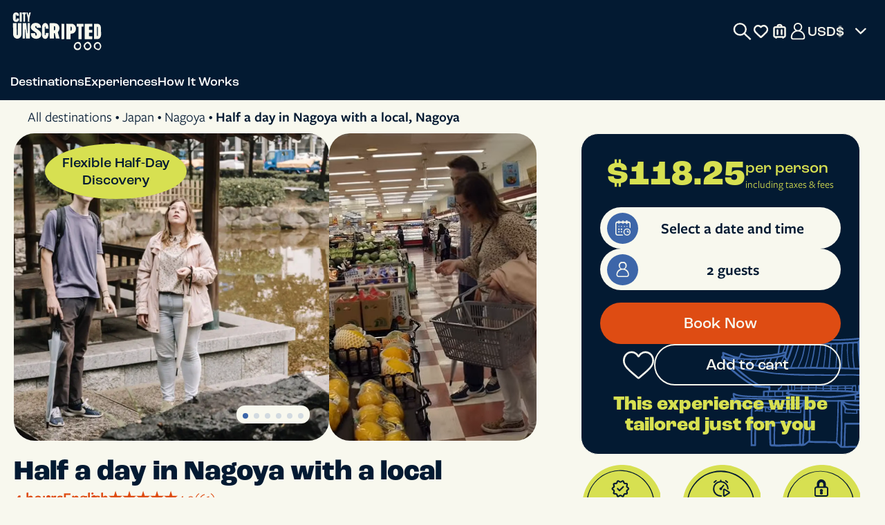

--- FILE ---
content_type: text/html; charset=UTF-8
request_url: https://www.cityunscripted.com/japan/nagoya-tours/half-day-personalized-experience-in-nagoya
body_size: 41028
content:

<!doctype html>
<html lang="en">
    <head>
                    <!-- Google Tag Manager -->
<link rel="dns-prefetch" href="https://www.googletagmanager.com">
<link rel="preconnect" href="https://www.googletagmanager.com" crossorigin>

<!-- Google Tag Manager -->
<script id="gtmScript" nonce='eb3d14c73ee2d8223c1fcd8d9e419abc'>
    const eventName = 'load';
    function loadGtm() {
        (function(w,d,s,l,i){
        w[l]=w[l]||[];
        w[l].push({'gtm.start': new Date().getTime(),event:'gtm.js'});
        var f=d.getElementsByTagName(s)[0], j=d.createElement(s),dl=l!='dataLayer'?'&l='+l:'';
        j.async=true;
        j.defer=true;
        j.src= 'https://www.googletagmanager.com/gtm.js?id='+i+dl;
        var n=d.querySelector('[nonce]');
        n&&j.setAttribute('nonce',n.nonce||n.getAttribute('nonce'));f.parentNode.insertBefore(j,f);
        })(window,document,'script','dataLayer','GTM-5RMCLW73');

        const loadGtag = document.createElement('script');
        loadGtag.src = 'https://www.googletagmanager.com/gtag/js?id=G-2TYD65T4VF';
        loadGtag.nonce = 'eb3d14c73ee2d8223c1fcd8d9e419abc';
        document.head.appendChild(loadGtag);

        window.removeEventListener(eventName, loadGtm, false);
    }

    window.addEventListener(eventName, loadGtm, {passive:true});
</script>
<!-- End Google Tag Manager -->

<!-- Global site tag (gtag.js) - Google Analytics -->
<script nonce='eb3d14c73ee2d8223c1fcd8d9e419abc'>
    window.dataLayer = window.dataLayer || [];
    function gtag(){dataLayer.push(arguments);}

    gtag('consent', 'default', {
        'analytics_storage': 'denied',
        'ad_storage': 'denied',
        'ad_user_data': 'denied',
        'ad_personalization': 'denied'
    });
</script>
            <!-- Start VWO Async SmartCode -->
            <link rel="preconnect" href="https://dev.visualwebsiteoptimizer.com">
            <script type='text/javascript' id='vwoCode' nonce='eb3d14c73ee2d8223c1fcd8d9e419abc'>
                window._vwo_code || (function() {
                    var account_id=953672,
                        version=2.1,
                        settings_tolerance=2000,
                        hide_element='body',
                        hide_element_style = 'opacity:0 !important;filter:alpha(opacity=0) !important;background:none !important;transition:none !important;',
                        /* DO NOT EDIT BELOW THIS LINE */
                        f=false,w=window,d=document,v=d.querySelector('#vwoCode'),cK='_vwo_'+account_id+'_settings',cc={};try{var c=JSON.parse(localStorage.getItem('_vwo_'+account_id+'_config'));cc=c&&typeof c==='object'?c:{}}catch(e){}var stT=cc.stT==='session'?w.sessionStorage:w.localStorage;code={nonce:v&&v.nonce,use_existing_jquery:function(){return typeof use_existing_jquery!=='undefined'?use_existing_jquery:undefined},library_tolerance:function(){return typeof library_tolerance!=='undefined'?library_tolerance:undefined},settings_tolerance:function(){return cc.sT||settings_tolerance},hide_element_style:function(){return'{'+(cc.hES||hide_element_style)+'}'},hide_element:function(){if(performance.getEntriesByName('first-contentful-paint')[0]){return''}return typeof cc.hE==='string'?cc.hE:hide_element},getVersion:function(){return version},finish:function(e){if(!f){f=true;var t=d.getElementById('_vis_opt_path_hides');if(t)t.parentNode.removeChild(t);if(e)(new Image).src='https://dev.visualwebsiteoptimizer.com/ee.gif?a='+account_id+e}},finished:function(){return f},addScript:function(e){var t=d.createElement('script');t.type='text/javascript';if(e.src){t.src=e.src}else{t.text=e.text}v&&t.setAttribute('nonce',v.nonce);d.getElementsByTagName('head')[0].appendChild(t)},load:function(e,t){var n=this.getSettings(),i=d.createElement('script'),r=this;t=t||{};if(n){i.textContent=n;d.getElementsByTagName('head')[0].appendChild(i);if(!w.VWO||VWO.caE){stT.removeItem(cK);r.load(e)}}else{var o=new XMLHttpRequest;o.open('GET',e,true);o.withCredentials=!t.dSC;o.responseType=t.responseType||'text';o.onload=function(){if(t.onloadCb){return t.onloadCb(o,e)}if(o.status===200||o.status===304){_vwo_code.addScript({text:o.responseText})}else{_vwo_code.finish('&e=loading_failure:'+e)}};o.onerror=function(){if(t.onerrorCb){return t.onerrorCb(e)}_vwo_code.finish('&e=loading_failure:'+e)};o.send()}},getSettings:function(){try{var e=stT.getItem(cK);if(!e){return}e=JSON.parse(e);if(Date.now()>e.e){stT.removeItem(cK);return}return e.s}catch(e){return}},init:function(){if(d.URL.indexOf('__vwo_disable__')>-1)return;var e=this.settings_tolerance();w._vwo_settings_timer=setTimeout(function(){_vwo_code.finish();stT.removeItem(cK)},e);var t;if(this.hide_element()!=='body'){t=d.createElement('style');var n=this.hide_element(),i=n?n+this.hide_element_style():'',r=d.getElementsByTagName('head')[0];t.setAttribute('id','_vis_opt_path_hides');v&&t.setAttribute('nonce',v.nonce);t.setAttribute('type','text/css');if(t.styleSheet)t.styleSheet.cssText=i;else t.appendChild(d.createTextNode(i));r.appendChild(t)}else{t=d.getElementsByTagName('head')[0];var i=d.createElement('div');i.style.cssText='z-index: 2147483647 !important;position: fixed !important;left: 0 !important;top: 0 !important;width: 100% !important;height: 100% !important;background: white !important;';i.setAttribute('id','_vis_opt_path_hides');i.classList.add('_vis_hide_layer');t.parentNode.insertBefore(i,t.nextSibling)}var o=window._vis_opt_url||d.URL,s='https://dev.visualwebsiteoptimizer.com/j.php?a='+account_id+'&u='+encodeURIComponent(o)+'&vn='+version;if(w.location.search.indexOf('_vwo_xhr')!==-1){this.addScript({src:s})}else{this.load(s+'&x=true')}}};w._vwo_code=code;code.init();})();
            </script>
            <!-- End VWO Async SmartCode -->
        
        <meta charset="utf-8">
        
<meta http-equiv="Content-Security-Policy" content="default-src 'self' *.visualwebsiteoptimizer.com app.vwo.com https://*.clarity.ms *.klaviyo.com; worker-src 'self' blob: ; script-src 'self' 'unsafe-inline' 'unsafe-eval' 'nonce-eb3d14c73ee2d8223c1fcd8d9e419abc' 'strict-dynamic' *.visualwebsiteoptimizer.com app.vwo.com https://edge.curalate.com https://api.smooch.io https://*.clarity.ms https://js.stripe.com/ https://unpkg.com/ *.klaviyo.com https://www.google.com https://www.gstatic.com https://cdn.jsdelivr.net *.zopim.com *.nr-data.net trackcmp.net weatherwidget.io *.newrelic.com *.googleapis.com *.adform.net *.googletagmanager.com *.tagmanager.google.com *.doubleclick.net *.app-us1.com *.bing.com *.licdn.com www.googleadservices.com www.dwin1.com www.awin1.com https://the.sciencebehindecommerce.com *.pinimg.com *.google-analytics.com *.youtube.com *.ytimg.com *.cloudflare.com *.jquery.com *.zdassets.com *.pinterest.com *.facebook.net d3snk3ydzk0o2b.cloudfront.net; connect-src 'self' https://cdnjs.cloudflare.com https://cdn.jsdelivr.net https://s3-eu-west-1.amazonaws.com/ https://*.googlesyndication.com https://analytics.ahrefs.com https://www.google.com https://*.googleapis.com https://api-js.datadome.co/js/ data: *.visualwebsiteoptimizer.com app.vwo.com https://edge.curalate.com https://www.google https://www.google.com https://*.analytics.google.com https://analytics.google.com https://zendesk-eu.my.sentry.io/api https://www.googletagmanager.com wss://api.smooch.io https://api.smooch.io https://*.clarity.ms https://maps.googleapis.com ws://*.execute-api.us-east-1.amazonaws.com/* *.klaviyo.com wss://*.hotjar.com https://accounts.google.com *.facebook.com *.app-us1.com wss://ws2.hotjar.com *.adform.net *.nr-data.net *.doubleclick.net *.google-analytics.com *.hotjar.io *.bing.com *.pinterest.com *.hotjar.com *.zdassets.com *.zendesk.com wss://cityunscripted.zendesk.com https://the.sciencebehindecommerce.com; img-src 'self' *.visualwebsiteoptimizer.com app.vwo.com useruploads.vwo.io *.googletagmanager.com *.ssl.gstatic.com *.www.gstatic.com data: *; style-src 'self' 'unsafe-inline' *.visualwebsiteoptimizer.com app.vwo.com *.googletagmanager.com *.tagmanager.google.com https://*.typekit.net https://unpkg.com/ https://cdn.jsdelivr.net *.klaviyo.com *.googleapis.com *.cloudflare.com d3snk3ydzk0o2b.cloudfront.net 'unsafe-inline';font-src 'self' https://static.klaviyo.com https://*.typekit.net *.gstatic.com *.hotjar.com data: d3snk3ydzk0o2b.cloudfront.net;base-uri 'self';form-action 'self' *.pinterest.com *.facebook.com; media-src https://edge.curalate.com *.zdassets.com https://res.cloudinary.com/; frame-src https://geo.captcha-delivery.com/ https://www.googletagmanager.com/ *.visualwebsiteoptimizer.com app.vwo.com https://js.stripe.com/ https://www.google.com *.pinterest.com weatherwidget.io *.doubleclick.net *.hotjar.com *.youtube.com *.ytimg.com *.facebook.com www.dwin1.com www.awin1.com;">        
		
        <meta name="viewport" content="width=device-width, initial-scale=1">
        <meta name="author" content="City Unscripted and all the City Insiders">
        <meta name="Keywords" content="Tours by local guides, private guide, city tour, private tour, local tourist guide, rent a friend">
        <title>Tour Of Nagoya | The Perfect Half-Day Tour | City Unscripted</title>

                    <meta name="description" content="Explore iconic Nagoya and discover hidden gems along the way on a private, half-day tour tailored to you by a local insider. Flexible cancellation. Book Now">
        
                    <link rel="canonical" href="https://www.cityunscripted.com/japan/nagoya-tours/half-day-personalized-experience-in-nagoya">
        
        
                    
<meta property="og:url" content="https://www.cityunscripted.com/japan/nagoya-tours/half-day-personalized-experience-in-nagoya" />

    <meta property="og:site" content="City Unscripted">
    <meta property="og:site_name" content="City Unscripted">

    <meta property="og:title" content="Tour Of Nagoya | The Perfect Half-Day Tour | City Unscripted" />

    <meta property="og:description" content="Explore iconic Nagoya and discover hidden gems along the way on a private, half-day tour tailored to you by a local insider. Flexible cancellation. Book Now" />

    <meta property="og:image" content="https://res.cloudinary.com/cityunscripted/image/upload/c_fill,g_auto,h_890,w_1512/f_auto/q_40/v1716287536/production/experiences/nagoya/half-day-personalized-experience-in-nagoya/ztcqjal1m7dbfhthqct8.jpg" />

    <meta property="fb:app_id" content="1984856195112806" />

    <meta property="og:type" content="website" />
        
                    <link rel="dns-prefetch" href="//d3snk3ydzk0o2b.cloudfront.net">
            <link rel="preconnect" href="//d3snk3ydzk0o2b.cloudfront.net">
        
        <link rel="dns-prefetch" href="https://use.typekit.net">
        <link rel="preconnect" href="https://use.typekit.net" crossorigin>
        <link rel="preload" href="https://use.typekit.net/swg6yml.css" as="style">
        <link rel="stylesheet" href="https://use.typekit.net/swg6yml.css">

        
<script nonce='eb3d14c73ee2d8223c1fcd8d9e419abc'>
    let isActEvent = false;

    window.addEventListener('scroll', () => {
        if (!isActEvent) {
            if ("fonts" in document) {

                let fontsToDownload = [];

                
                                const architectsDaughter = new FontFace("Architects-Daughter", "local('@'),url('//d3snk3ydzk0o2b.cloudfront.net/theme/_build/assets/fonts/ArchitectsDaughter/ArchitectsDaughter-Regular.woff2') format('woff2'),url('//d3snk3ydzk0o2b.cloudfront.net/theme/_build/assets/fonts/ArchitectsDaughter/ArchitectsDaughter-Regular.woff') format('woff'),url('//d3snk3ydzk0o2b.cloudfront.net/theme/_build/assets/fonts/ArchitectsDaughter/ArchitectsDaughter-Regular.eot') format('eot'),url('//d3snk3ydzk0o2b.cloudfront.net/theme/_build/assets/fonts/ArchitectsDaughter/ArchitectsDaughter-Regular.ttf') format('truetype')", {
                    weight: 'normal',
                    style: 'normal',
                    display: 'swap'
                });
                fontsToDownload.push(architectsDaughter.load());
                
                
                Promise.all(fontsToDownload).then(function(fonts) {
                    fonts.forEach(function(font) {
                        document.fonts.add(font);
                    });
                });
            }

            isActEvent = true;
        }
    }, { passive: true });
</script>        <style>
            @-ms-viewport {
                width: 360px;
            }
            html {
                font-family: freight-sans-pro, sans-serif;
            }
        </style>
        <!--    preload styles    -->
        <link rel="preload" as="style" href="//d3snk3ydzk0o2b.cloudfront.net/theme/_production/frontend/base/frontend-base-163fff247f.min.css">
                    <link rel="preload" as="style" href="//d3snk3ydzk0o2b.cloudfront.net/theme/_production/frontend/experience/frontend-experience-single-4dfce44e05.min.css">
        
        <link rel="dns-prefetch" href="https://res.cloudinary.com">
        <link rel="preconnect" href="https://res.cloudinary.com">

        
<!-- favicon -->
<link rel="icon" type="image/x-icon" href="//d3snk3ydzk0o2b.cloudfront.net/theme/_build/assets/images/favicons/favicon.ico">
<link rel="icon" type="image/png" sizes="32x32" href="//d3snk3ydzk0o2b.cloudfront.net/theme/_build/assets/images/favicons/favicon-32x32.png">
<link rel="icon" type="image/png" sizes="16x16" href="//d3snk3ydzk0o2b.cloudfront.net/theme/_build/assets/images/favicons/favicon-16x16.png">

<!-- Apple Touch Icon -->
<link rel="apple-touch-icon" sizes="180x180" href="//d3snk3ydzk0o2b.cloudfront.net/theme/_build/assets/images/favicons/favicon-180x180.png">

<!-- Android / PWA -->
<link rel="icon" type="image/png" sizes="192x192" href="//d3snk3ydzk0o2b.cloudfront.net/theme/_build/assets/images/favicons/favicon-192x192.png">
<link rel="icon" type="image/png" sizes="512x512" href="//d3snk3ydzk0o2b.cloudfront.net/theme/_build/assets/images/favicons/favicon-512x512.png">

<meta name="theme-color" content="#031A32">        
    <script nonce="eb3d14c73ee2d8223c1fcd8d9e419abc">
        const stripe_public_key = 'pk_live_QYFhPVaUrNoF8T9fuqhlxhWU';
    </script>

<script src="//d3snk3ydzk0o2b.cloudfront.net/library/jquery/jquery-3.7.1.min.js" nonce="eb3d14c73ee2d8223c1fcd8d9e419abc"></script>
<script nonce='eb3d14c73ee2d8223c1fcd8d9e419abc'>
    document
        .querySelector("script[src$='jquery-3.7.1.min.js']")
        .onload = event => {
        jQuery.event.special.touchstart = {
            setup: function( _, ns, handle ) {
                this.addEventListener("touchstart", handle, { passive: false });
            }
        };
        jQuery.event.special.touchmove = {
            setup: function( _, ns, handle ) {
                this.addEventListener("touchmove", handle, { passive: false });
            }
        };
        jQuery.event.special.wheel = {
            setup: function( _, ns, handle ){
                this.addEventListener("wheel", handle, { passive: true });
            }
        };
        jQuery.event.special.mousewheel = {
            setup: function( _, ns, handle ){
                this.addEventListener("mousewheel", handle, { passive: true });
            }
        };
    }
</script>

<!--temporary solution-->



<script defer nonce='eb3d14c73ee2d8223c1fcd8d9e419abc' src="//d3snk3ydzk0o2b.cloudfront.net/theme/_production/frontend/base/frontend-base-12d49dbbba.min.js"></script>

<script nonce='eb3d14c73ee2d8223c1fcd8d9e419abc'>
    const isLoginRequired = '';
    const DOMAIN = 'https://www.cityunscripted.com' + '/';
    const ASSETSPATH = '//d3snk3ydzk0o2b.cloudfront.net';
    const LANGS = {"English":"en","German":"de","Italian":"it","French":"fr","Spanish":"es"};
    const ISTA = "";
    const linkPoliciesCookies = "/privacy-policy";
    const allowTracking = "1";
    const facebookAppId = "1984856195112806";
    const allowNotifications = "";
    const timezoneCookieKey = "__timezone";
    const nonce = "eb3d14c73ee2d8223c1fcd8d9e419abc";
    const isConsentBannerShow = 0;

    const locationsMenu = [];
    const cartBookings = {"card_id":null,"bookings":[],"total":0,"originalTotal":0,"path_to_cart":"\/cart","basketUrl":null,"path_to_payment":"","last_location_path":"","last_location":""};
    const contactDetails = {
        emailHelpForm          : 'info@cityunscripted.com',
        phoneNumber            : '+441234230093',
        phoneNumberUS           : '+18449092626',
        phoneNumberFormatted   : '+44 (0)1234 230 093',
        phoneNumberFormattedUS   : '1-844-909-2626',
        whatsappNumber         : '+44 7518 525212',
        whatsappNumberFormatted: '447518525212'
    };
    const page = "experienceSingle";
    const settings = {"experienceSingle_page":{"bannerText":""}};
    const userFavouriteExperiencesSlugs = [];
    const userFavouriteArticlesSlugs = [];
    const userFavouriteSiteLocationsSlugs = [];
    const userFavouriteExperiencesCookieKey = "user_favourite_experiences";
    const userFavouriteArticlesCookieKey = "user_favourite_articles";
    const userFavouriteSiteLocationsCookieKey = "user_favourite_site_locations";
    const partnerEnabled = 0;
    const currentPartnerSource = '';

    updateURL();
    function updateURL() {
        if (history.pushState) {
            if (ISTA !== '') {
                if (document.URL.indexOf(ISTA) < 0) {
                    var baseUrl = window.location.protocol + "//" + window.location.host + window.location.pathname;
                    var get = window.location.search;
                    var newUrl = baseUrl + '?' + ISTA;
                    if (get !== '') {
                        newUrl = baseUrl + window.location.search + ISTA;
                    }
                    history.pushState(null, null, newUrl);
                }
            }
        }
    }
</script>

<link rel="manifest" href="/manifest.webmanifest">

        
<link rel="stylesheet" href="//d3snk3ydzk0o2b.cloudfront.net/theme/_production/frontend/base/frontend-base-163fff247f.min.css">

    <link rel="stylesheet" href="//d3snk3ydzk0o2b.cloudfront.net/theme/_production/frontend/experience/frontend-experience-single-4dfce44e05.min.css">
        
<!--disable Fb pixel Tracking if not in production environment-->
    <script nonce='eb3d14c73ee2d8223c1fcd8d9e419abc' src="https://analytics.ahrefs.com/analytics.js" data-key="IFJPdMOi3Eq4s3+0hZwGQQ" async></script>

    <!-- Facebook Pixel Code -->
    <script nonce='eb3d14c73ee2d8223c1fcd8d9e419abc'>
        !function(f,b,e,v,n,t,s)
        {if(f.fbq)return;n=f.fbq=function(){n.callMethod?
            n.callMethod.apply(n,arguments):n.queue.push(arguments)};
            if(!f._fbq)f._fbq=n;n.push=n;n.loaded=!0;n.version='2.0';
            n.queue=[];t=b.createElement(e);t.async=!0;
            t.src=v;s=b.getElementsByTagName(e)[0];
            s.parentNode.insertBefore(t,s)}(window, document,'script',
            'https://connect.facebook.net/en_US/fbevents.js');

        const userData = {"external_id":"34cb0ab10d5afc2a47f0a72899da27b5"};

        fbq('init', '1637826820207603', userData);
                    fbq('track', 'PageView', {}, {eventID: 'PageView696ceceec34ce7.97360579'});
        
        let eventIdData = {};
                eventIdData.eventID = 'ViewContent_21789696ceceee35a15.58196398';
        
        // -- track single product 'view content'
                
        fbq('track', 'ViewContent', {
            content_ids: ['21789'],
            content_name: `Half a day in Nagoya with a local`,
            content_type: 'product',
            content_category: 'Experiences',
            currency: 'GBP',
            value: 179.74,
            contents: [
                {
                    id: '21789',
                    item_price: 179.74,
                    quantity: 1,
                }
            ]
        }, eventIdData);
            </script>

        <!-- End Facebook Pixel Code -->

            </head>

    <body>
                    <!-- Google Tag Manager (noscript) -->
            <noscript><iframe src="https://www.googletagmanager.com/ns.html?id=GTM-5RMCLW73" height="0" width="0" style="display:none;visibility:hidden"></iframe></noscript>
            <!-- End Google Tag Manager (noscript) -->
        
        <div id="mainPopup" class="mainPopup">
            <div class="popup-content" id="popupContent">
                <div id="mainPopupBody"></div>
            </div>
        </div>

        
        <div class="wrapper">
            
<header class="main-header">
    
<nav class="main-nav">
    <div class="main-nav-container">
        <div class="main-nav-container-content container-xl">
            <a class="main-logo" href="/" tabindex="0" aria-label="City Unscripted Logo: Redirect to Homepage"></a>

            <div class="desktop-icons">
                <div class="search-wrapper js-search">
                    <i class="functional-icon search-icon"></i>
                    <input class="search-input" type="text" placeholder="Search" tabindex="0">
                    <i class="clear-input-icon js-clear-input-icon no-display"></i>
                </div>
                
<section class="favourites icon-counter-container" aria-label="Favorites">
    <a href="/favorites" target="_blank" class="favourites-btn " aria-label="favorites button" title="Favorite">
        <i class="functional-icon favorites-icon"></i>
    </a>
</section>                
<section class="suitcase icon-counter-container" aria-label="Open cart">
    <a class="" href="/cart" title="Cart">
        <i class="functional-icon suitcase-icon"></i>
        <i class="suitcase-icon-counter icon-counter no-display">0</i>
    </a>
</section>                
<section class="ta-settings " aria-label="Open user settings">
    <button class="ta-settings-btn loginButton" aria-label="User profile" data-redirect="" data-allowredirect="true" title="Sign In/Sign Up">
                    <i class="functional-icon user-icon"></i>
            </button>
    </section>                
    <div class="js-currency currency main-nav-currency">
        <button class="js-currency-btn currency-btn" aria-label="Open currency menu">
            <span class="currency-label js-currency-btn-span"></span>
            <i class="currency-icon-btn"></i>
            <span class="currency-icon js-currency-icon"></span>
        </button>
        <div class="currency-content" data-cookiekey="__currency">
            <ul class="currency__list">
                                    <li>
                        <input type="radio" name="currency" id="currency-top-aud" value="AUD">
                        <label for="currency-top-aud">
                            <span class="currency-code">AUD</span>
                            <span>$</span>
                        </label>
                    </li>
                                    <li>
                        <input type="radio" name="currency" id="currency-top-cad" value="CAD">
                        <label for="currency-top-cad">
                            <span class="currency-code">CAD</span>
                            <span>C$</span>
                        </label>
                    </li>
                                    <li>
                        <input type="radio" name="currency" id="currency-top-eur" value="EUR">
                        <label for="currency-top-eur">
                            <span class="currency-code">EUR</span>
                            <span>€</span>
                        </label>
                    </li>
                                    <li>
                        <input type="radio" name="currency" id="currency-top-gbp" value="GBP">
                        <label for="currency-top-gbp">
                            <span class="currency-code">GBP</span>
                            <span>£</span>
                        </label>
                    </li>
                                    <li>
                        <input type="radio" name="currency" id="currency-top-usd" value="USD">
                        <label for="currency-top-usd">
                            <span class="currency-code">USD</span>
                            <span>$</span>
                        </label>
                    </li>
                            </ul>
        </div>
    </div>
            </div>

            <button class="burger-btn-open js-burger-btn" aria-label="Menu">
                <span class="burger">
                    <i class="burger-icon"></i>
                </span>
            </button>
        </div>
    </div>

    <div class="content-container js-content-container">
        <div class="content-container-header">
            <div class="container-xl">
                <ul class="content-tabs js-content-tabs">
                                                                        <li class="content-tab-item js-content-tab-item">Destinations</li>
                                                    <li class="content-tab-item js-content-tab-item">Experiences</li>
                                                    <li class="content-tab-item js-content-tab-item">How It Works</li>
                                                            </ul>
            </div>
        </div>
                    <div class="content-container-body">
            <div class="container-xl">
                <div class="tab-content js-top-nav-tab-content no-display">
                    <div class="desktop-tabs-block js-destinations-tabs">
                                                                                    <div class="content-tab-item js-destination-tab">Top Cities</div>
                                                                                                                <div class="content-tab-item js-destination-tab">Continents</div>
                                                                                                                <a href="/destinations" class="content-tab-item" title="All Destinations">All Destinations</a>
                                                                        </div>
                    <div class="tab-content-block js-destination-tab-content">
                        <div class="block-title">Top Cities</div>
                        <div class="block-content grid-content grid-content-citites">
                                                            <a class="content-item" href="/japan/kyoto-tours" title="Kyoto">
                                    <img loading="lazy" src="https://res.cloudinary.com/cityunscripted/image/upload/c_fill,g_auto,h_100,w_100/f_auto/q_40/v1766595444/production/locations/japan/kyoto/oxz7hyl2tfzaslcmkqsh.jpg" alt="Kyoto">
                                    <span>Kyoto</span>
                                </a>
                                                            <a class="content-item" href="/japan/tokyo-tours" title="Tokyo">
                                    <img loading="lazy" src="https://res.cloudinary.com/cityunscripted/image/upload/c_fill,g_auto,h_100,w_100/f_auto/q_40/v1766520262/production/locations/japan/tokyo/uentgkropohd4dqmjf3a.jpg" alt="Tokyo">
                                    <span>Tokyo</span>
                                </a>
                                                            <a class="content-item" href="/china/hong-kong-tours" title="Hong Kong">
                                    <img loading="lazy" src="https://res.cloudinary.com/cityunscripted/image/upload/c_fill,g_auto,h_100,w_100/f_auto/q_40/v1766512192/production/locations/china/hong-kong/mdnlau7i9gccgncieoqa.jpg" alt="Hong Kong">
                                    <span>Hong Kong</span>
                                </a>
                                                            <a class="content-item" href="/japan/osaka-tours" title="Osaka">
                                    <img loading="lazy" src="https://res.cloudinary.com/cityunscripted/image/upload/c_fill,g_auto,h_100,w_100/f_auto/q_40/v1766595268/production/locations/japan/osaka/ta3u8uv2dzbgity3bnwx.jpg" alt="Osaka">
                                    <span>Osaka</span>
                                </a>
                                                            <a class="content-item" href="/singapore/singapore-tours" title="Singapore">
                                    <img loading="lazy" src="https://res.cloudinary.com/cityunscripted/image/upload/c_fill,g_auto,h_100,w_100/f_auto/q_40/v1766594129/production/locations/singapore/singapore/i3qmmwg38rhmmd2g9oen.jpg" alt="Singapore">
                                    <span>Singapore</span>
                                </a>
                                                            <a class="content-item" href="/mexico/mexico-city-tours" title="Mexico City">
                                    <img loading="lazy" src="https://res.cloudinary.com/cityunscripted/image/upload/c_fill,g_auto,h_100,w_100/f_auto/q_40/v1766593691/production/locations/mexico/mexico-city/j2ed7bqbbc5fdt7iwlyd.jpg" alt="Mexico City">
                                    <span>Mexico City</span>
                                </a>
                                                            <a class="content-item" href="/italy/naples-tours" title="Naples">
                                    <img loading="lazy" src="https://res.cloudinary.com/cityunscripted/image/upload/c_fill,g_auto,h_100,w_100/f_auto/q_40/v1766594414/production/locations/italy/naples/fiicalkped2dnp6af0vw.jpg" alt="Naples">
                                    <span>Naples</span>
                                </a>
                                                            <a class="content-item" href="/italy/milan-tours" title="Milan">
                                    <img loading="lazy" src="https://res.cloudinary.com/cityunscripted/image/upload/c_fill,g_auto,h_100,w_100/f_auto/q_40/v1766593235/production/locations/italy/milan/zdvwv2jnzmwyojzwd3dd.jpg" alt="Milan">
                                    <span>Milan</span>
                                </a>
                                                            <a class="content-item" href="/germany/munich-tours" title="Munich">
                                    <img loading="lazy" src="https://res.cloudinary.com/cityunscripted/image/upload/c_fill,g_auto,h_100,w_100/f_auto/q_40/v1766593881/production/locations/germany/munich/lcqeqwbr2rgxkjytewla.jpg" alt="Munich">
                                    <span>Munich</span>
                                </a>
                                                            <a class="content-item" href="/belgium/brussels-tours" title="Brussels">
                                    <img loading="lazy" src="https://res.cloudinary.com/cityunscripted/image/upload/c_fill,g_auto,h_100,w_100/f_auto/q_40/v1638543114/production/locations/belgium/brussels/brussels-city-images_2_-min.jpg" alt="Brussels">
                                    <span>Brussels</span>
                                </a>
                                                            <a class="content-item" href="/france/paris-tours" title="Paris">
                                    <img loading="lazy" src="https://res.cloudinary.com/cityunscripted/image/upload/c_fill,g_auto,h_100,w_100/f_auto/q_40/v1766512539/production/locations/france/paris/kmcmqhskxj2wl3ewmb0z.jpg" alt="Paris">
                                    <span>Paris</span>
                                </a>
                                                            <a class="content-item" href="/netherlands/amsterdam-tours" title="Amsterdam">
                                    <img loading="lazy" src="https://res.cloudinary.com/cityunscripted/image/upload/c_fill,g_auto,h_100,w_100/f_auto/q_40/v1766515282/production/locations/netherlands/amsterdam/pfjndzyhhys2mfbrtmqv.jpg" alt="Amsterdam">
                                    <span>Amsterdam</span>
                                </a>
                                                    </div>
                        <a href="/destinations" class="btn-primary-link mg-l-auto mobile-hidden">View all destinations</a>
                    </div>
                    <div class="tab-content-block js-destination-tab-content">
                        <div class="block-title">Continents</div>
                        <div class="block-content grid-content">
                                                            <a class="content-item" href="/search?continent=3" title="Asia">
                                    <img loading="lazy" src="https://res.cloudinary.com/cityunscripted/image/upload/c_fill,g_auto,h_100,w_100/f_auto/q_40/v1755619973/production/countries/china/China_ok.jpg" alt="Asia">
                                    <span>Asia</span>
                                </a>
                                                            <a class="content-item" href="/search?continent=2" title="Europe">
                                    <img loading="lazy" src="https://res.cloudinary.com/cityunscripted/image/upload/c_fill,g_auto,h_100,w_100/f_auto/q_40/v1755621539/production/countries/france/france_ok.jpg" alt="Europe">
                                    <span>Europe</span>
                                </a>
                                                            <a class="content-item" href="/search?continent=6" title="Africa">
                                    <img loading="lazy" src="https://res.cloudinary.com/cityunscripted/image/upload/c_fill,g_auto,h_100,w_100/f_auto/q_40/v1755627461/production/countries/south-africa/South_Africa_ok.jpg" alt="Africa">
                                    <span>Africa</span>
                                </a>
                                                            <a class="content-item" href="/search?continent=5" title="North America">
                                    <img loading="lazy" src="https://res.cloudinary.com/cityunscripted/image/upload/c_fill,g_auto,h_100,w_100/f_auto/q_40/v1755629147/production/countries/usa/usa_ok.jpg" alt="North America">
                                    <span>North America</span>
                                </a>
                                                            <a class="content-item" href="/search?continent=7" title="South America">
                                    <img loading="lazy" src="https://res.cloudinary.com/cityunscripted/image/upload/c_fill,g_auto,h_100,w_100/f_auto/q_40/v1755620236/production/countries/colombia/Colombia_ok.jpg" alt="South America">
                                    <span>South America</span>
                                </a>
                                                            <a class="content-item" href="/search?continent=4" title="Australia">
                                    <img loading="lazy" src="https://res.cloudinary.com/cityunscripted/image/upload/c_fill,g_auto,h_100,w_100/f_auto/q_40/v1755617672/production/countries/australia/Australia_new.jpg" alt="Australia">
                                    <span>Australia</span>
                                </a>
                                                    </div>

                        <a href="/destinations" class="btn-primary-link mg-l-auto destinations-btn">View all destinations</a>
                    </div>
                </div>
                <div class="tab-content js-top-nav-tab-content no-display">
                    <div class="desktop-tabs-block js-experiences-tabs">
                                                    <div class="content-tab-item js-experiences-tab">Categories</div>
                                                    <div class="content-tab-item js-experiences-tab">Best Sellers</div>
                                            </div>
                    <div class="tab-content-block js-experiences-tab-content">
                        <div class="block-title">Categories</div>
                        <div class="block-content grid-content">
                                                            <a class="content-item" href="/tour-categories/city-highlights" title="Iconic Sights & Hidden Gems">
                                    <img loading="lazy" src="https://res.cloudinary.com/cityunscripted/image/upload/c_fill,f_auto,g_auto:subject,h_100,q_40,w_100/v1749564261/production/category-pages/city-highlights/0285.jpg" alt="See the City’s Icons and the Places Most Visitors Miss">
                                    <span>Iconic Sights & Hidden Gems</span>
                                </a>
                                                            <a class="content-item" href="/tour-categories/food-and-drink" title="Local Food & Drink Tastings">
                                    <img loading="lazy" src="https://res.cloudinary.com/cityunscripted/image/upload/c_fill,f_auto,g_auto:subject,h_100,q_40,w_100/v1752008932/production/category-pages/food-and-drink/Madrid_Europetrip2019_lowres-134.jpg" alt="Food Experiences Tailored to You, Led by Local Hosts">
                                    <span>Local Food & Drink Tastings</span>
                                </a>
                                                            <a class="content-item" href="/tour-categories/full-day" title="Flexible Full-Day Discovery">
                                    <img loading="lazy" src="https://res.cloudinary.com/cityunscripted/image/upload/c_fill,f_auto,g_auto:subject,h_100,q_40,w_100/v1643293206/production/category-pages/full-day/Full_Day_1.jpg" alt="Full day">
                                    <span>Flexible Full-Day Discovery</span>
                                </a>
                                                            <a class="content-item" href="/tour-categories/flexible-half-day" title="Flexible Half-Day Discovery">
                                    <img loading="lazy" src="https://res.cloudinary.com/cityunscripted/image/upload/c_fill,f_auto,g_auto:subject,h_100,q_40,w_100/v1749565525/production/category-pages/flexible-half-day/Street_view_Montmartre_district_Paris37.jpg" alt="Flexible Half-Day Discovery, Planned Just for You">
                                    <span>Flexible Half-Day Discovery</span>
                                </a>
                                                            <a class="content-item" href="/tour-categories/hidden-gems" title="Hidden Gems">
                                    <img loading="lazy" src="https://res.cloudinary.com/cityunscripted/image/upload/c_fill,f_auto,g_auto:subject,h_100,q_40,w_100/v1741015170/production/category-pages/hidden-gems/Captura_de_Pantalla_2025-03-03_a_la_s_9.18.07.jpg" alt="Hidden Gems & Local Secrets, Unlocked by a Host Who Knows">
                                    <span>Hidden Gems</span>
                                </a>
                                                            <a class="content-item" href="/tour-categories/introduction-to-the-city" title="City Essentials: First Day">
                                    <img loading="lazy" src="https://res.cloudinary.com/cityunscripted/image/upload/c_fill,f_auto,g_auto:subject,h_100,q_40,w_100/v1643293423/production/category-pages/introduction-to-the-city/Intro_to_the_city_1.jpg" alt="Introduction to the city">
                                    <span>City Essentials: First Day</span>
                                </a>
                                                            <a class="content-item" href="/tour-categories/night-tours" title="Night Experiences">
                                    <img loading="lazy" src="https://res.cloudinary.com/cityunscripted/image/upload/c_fill,f_auto,g_auto:subject,h_100,q_40,w_100/v1643294080/production/category-pages/nightlife/Nightlife_1.jpg" alt="Nightlife">
                                    <span>Night Experiences</span>
                                </a>
                                                            <a class="content-item" href="/tour-categories/neighborhood-discoveries" title="Neighborhood Discoveries">
                                    <img loading="lazy" src="https://res.cloudinary.com/cityunscripted/image/upload/c_fill,f_auto,g_auto:subject,h_100,q_40,w_100/v1741021943/production/category-pages/neighborhood-discoveries/Captura_de_Pantalla_2025-03-03_a_la_s_11.11.46.jpg" alt="Neighborhood Discoveries, Guided by a Local Who Knows Best">
                                    <span>Neighborhood Discoveries</span>
                                </a>
                                                    </div>
                    </div>
                    <div class="tab-content-block js-experiences-tab-content">
                        <div class="block-title">Best Sellers</div>
                        <div class="block-content grid-content-sellers">
                                                            <a class="content-item" href="/mexico/mexico-city-tours/half-day-personalized-experience-in-mexico-city" title="Your Mexico City, Unscripted: A Personalized Half-Day in CDMX">
                                    <img loading="lazy" src="https://res.cloudinary.com/cityunscripted/image/upload/c_fill,h_100,w_100/f_auto/q_40/v1742427082/production/experiences/mexico-city/half-day-personalized-experience-in-mexico-city/CU_MexicoCity-D2-179.jpg" alt="Your Mexico City, Unscripted: A Personalized Half-Day in CDMX">
                                    <span>Your Mexico City, Unscripted: A Personalized Half-Day in CDMX</span>
                                </a>
                                                            <a class="content-item" href="/japan/tokyo-tours/half-day-personalized-experience-in-tokyo" title="Tokyo, Your Way: A Personalized 4-Hour Exploration">
                                    <img loading="lazy" src="https://res.cloudinary.com/cityunscripted/image/upload/c_fill,h_100,w_100/f_auto/q_40/v1739385385/production/experiences/tokyo/half-day-personalized-experience-in-tokyo/tokyo-halfday-asakusa-sensoji_6-ExperiencePhotos.jpg" alt="Your Personalized 4-Hour Tokyo Discovery: Explore, Taste & Wander">
                                    <span>Tokyo, Your Way: A Personalized 4-Hour Exploration</span>
                                </a>
                                                            <a class="content-item" href="/china/hong-kong-tours/full-day-personalized-experience-in-hong-kong" title="Uncover the Layers of Hong Kong: A Flexible Full-Day Exploration">
                                    <img loading="lazy" src="https://res.cloudinary.com/cityunscripted/image/upload/c_fill,h_100,w_100/f_auto/q_40/v1747156931/production/experiences/hong-kong/full-day-personalized-experience-in-hong-kong/DSC08562-ExperiencePhotos.jpg" alt="Uncover the Layers of Hong Kong: A Flexible Full-Day Exploration">
                                    <span>Uncover the Layers of Hong Kong: A Flexible Full-Day Exploration</span>
                                </a>
                                                            <a class="content-item" href="/japan/tokyo-tours/full-day-personalized-experience-in-tokyo" title="Discover Your Tokyo: A Full Day, Your Way">
                                    <img loading="lazy" src="https://res.cloudinary.com/cityunscripted/image/upload/c_fill,h_100,w_100/f_auto/q_40/v1742826141/production/experiences/tokyo/full-day-personalized-experience-in-tokyo/9-Omotesando_area-ExperiencePhotos.png" alt="Discover Your Tokyo: A Full Day, Your Way">
                                    <span>Discover Your Tokyo: A Full Day, Your Way</span>
                                </a>
                                                            <a class="content-item" href="/germany/munich-tours/kickstart-experience-in-munich" title="First Day in Munich: Your Perfect Introduction">
                                    <img loading="lazy" src="https://res.cloudinary.com/cityunscripted/image/upload/c_fill,h_100,w_100/f_auto/q_40/v1743435567/production/experiences/munich/kickstart-experience-in-munich/LKM_7661.jpg" alt="First Day in Munich: Your Perfect Introduction">
                                    <span>First Day in Munich: Your Perfect Introduction</span>
                                </a>
                                                            <a class="content-item" href="/france/paris-tours/kickstart-experience-in-paris" title="First Day in Paris: Your Perfect Introduction">
                                    <img loading="lazy" src="https://res.cloudinary.com/cityunscripted/image/upload/c_fill,h_100,w_100/f_auto/q_40/v1747171974/production/experiences/paris/kickstart-experience-in-paris/Street_view_Montmartre_district_Paris36.jpg" alt="First Day in Paris: Your Perfect Introduction">
                                    <span>First Day in Paris: Your Perfect Introduction</span>
                                </a>
                                                            <a class="content-item" href="/france/paris-tours/half-day-personalized-experience-in-paris" title="Paris, Your Way: A Tailored Half-Day Journey">
                                    <img loading="lazy" src="https://res.cloudinary.com/cityunscripted/image/upload/c_fill,h_100,w_100/f_auto/q_40/v1747164167/production/experiences/paris/half-day-personalized-experience-in-paris/0155.jpg" alt="Paris, Your Way: A Tailored Half-Day Journey">
                                    <span>Paris, Your Way: A Tailored Half-Day Journey</span>
                                </a>
                                                            <a class="content-item" href="/japan/tokyo-tours/kickstart-experience-in-tokyo" title="Your Perfect First Day in Tokyo: Icons, Hidden Gems & Local Tips">
                                    <img loading="lazy" src="https://res.cloudinary.com/cityunscripted/image/upload/c_fill,h_100,w_100/f_auto/q_40/v1741980221/production/experiences/tokyo/kickstart-experience-in-tokyo/Shibuya_Crossing_Tokyo.jpg" alt="Your Perfect First Day in Tokyo: Icons, Hidden Gems & Local Tips">
                                    <span>Your Perfect First Day in Tokyo: Icons, Hidden Gems & Local Tips</span>
                                </a>
                                                    </div>
                    </div>
                </div>
                <div class="tab-content js-top-nav-tab-content no-display">
                    <div class="desktop-tabs-block js-how-it-works-tabs">
                                                    <div class="content-tab-item js-how-it-works-tab">How It Works</div>
                                                    <div class="content-tab-item js-how-it-works-tab">FAQs</div>
                                                    <div class="content-tab-item js-how-it-works-tab">Reviews</div>
                                            </div>
                    <div class="tab-content-block js-how-it-works-tab-content">
                        <div class="block-title">How it works <a href="/how-it-works" aria-label="See more about how it works" class="btn-primary-link mg-l-auto">See more</a></div>
                        <div class="block-content how-it-works-block">
                                                            <div class="how-it-works-item">
                                    <div class="number">1</div>
                                    <div class="how-it-works-item-content">
                                        <div class="how-it-works-item-title">Find an experience you love</div>
                                        <div class="how-it-works-item-text">Browse our experiences & choose one that excites you.</div>
                                                                            </div>
                                </div>
                                                            <div class="how-it-works-item">
                                    <div class="number">2</div>
                                    <div class="how-it-works-item-content">
                                        <div class="how-it-works-item-title">Tell us what you love</div>
                                        <div class="how-it-works-item-text">Fill in a short questionnaire on your interests, pace & preferred meeting point.</div>
                                                                                    <button class="btn-link js-open-questionnaire-preview">View questionnaire</button>
                                                                            </div>
                                </div>
                                                            <div class="how-it-works-item">
                                    <div class="number">3</div>
                                    <div class="how-it-works-item-content">
                                        <div class="how-it-works-item-title">We match your ideal host</div>
                                        <div class="how-it-works-item-text">Using your answers to pair you with the perfect local host.</div>
                                                                            </div>
                                </div>
                                                            <div class="how-it-works-item">
                                    <div class="number">4</div>
                                    <div class="how-it-works-item-content">
                                        <div class="how-it-works-item-title">Meet & explore</div>
                                        <div class="how-it-works-item-text">Your host will get in touch before the day, to enjoy an experience shaped around you.</div>
                                                                            </div>
                                </div>
                                                    </div>
                        <a href="/how-it-works" class="btn-primary-link mg-l-auto mobile-hidden" aria-label="How it works">How it works</a>
                    </div>
                    <div class="tab-content-block is-hidden js-how-it-works-tab-content">
                        <div class="block-content grid-content faq-block">
                                                            <a href="/faq?search=Is this a traditional tour or something different?&audience=guest" class="faq-item" title="Is this a traditional tour or something different?">
                                    <svg-icon class="icon-custom" src="https://s3-eu-west-1.amazonaws.com/tctest.frb.io.uploaded/icons/production/experience.svg"></svg-icon>
                                    <div>
                                        <div class="faq-item-title">Is this a traditional tour or something different?</div>
                                        <div><p>This isn’t a traditional tour with a fixed script. It’s a fully personalized day shaped around your interests, whether it’s culture, history, neighborhoods, or hidden local spots. Your host is a knowledgeable local, more like a friend showing you their city. It’s flexible, one-on-one, and tailored entirely to you.</p></div>
                                    </div>
                                </a>
                                                            <a href="/faq?search=Can I request a specific host?" class="faq-item" title="Can I request a specific host?">
                                    <svg-icon class="icon-custom" src="https://s3-eu-west-1.amazonaws.com/tctest.frb.io.uploaded/icons/production/host.svg"></svg-icon>
                                    <div>
                                        <div class="faq-item-title">Can I request a specific host?</div>
                                        <div>You can request a host, but since most hosts have other commitments, we can't guarantee they'll be available. However, we carefully match you with a host based on your interests and preferences, making it feel like exploring with a friend rather than a stranger.</div>
                                    </div>
                                </a>
                                                            <a href="/faq?search=What makes City Unscripted different?" class="faq-item" title="What makes City Unscripted different?">
                                    <svg-icon class="icon-custom" src="https://s3-eu-west-1.amazonaws.com/tctest.frb.io.uploaded/icons/production/leader.svg"></svg-icon>
                                    <div>
                                        <div class="faq-item-title">What makes City Unscripted different?</div>
                                        <div>We don’t do generic tours. Every experience is crafted around you, ensuring a unique, personal, and authentic way to explore the city. You won’t just see the sights—you’ll connect with the people and stories that bring the city to life.</div>
                                    </div>
                                </a>
                                                            <a href="/faq?search=What happens if the weather is bad?" class="faq-item" title="What happens if the weather is bad?">
                                    <svg-icon class="icon-custom" src="https://s3-eu-west-1.amazonaws.com/tctest.frb.io.uploaded/icons/production/confused.svg"></svg-icon>
                                    <div>
                                        <div class="faq-item-title">What happens if the weather is bad?</div>
                                        <div><p>Your experience will still go ahead, and your host will adapt the day to suit the conditions. One of the great things about City Unscripted is that no two experiences are the same, and your host knows the city well enough to find great “rainy day” alternatives.</p></div>
                                    </div>
                                </a>
                                                    </div>
                        <a href="/faq?audience=guest" class="btn-primary-link mg-l-auto mobile-hidden">More FAQs</a>
                    </div>
                    <div class="tab-content-block is-hidden js-how-it-works-tab-content">
                        <div class="block-content reviews-block">
                                                            <div class="review-item">
                                    <div class="review-item-title">
                                        <div>★★★★★</div>
                                        <div>
                                            <div class="name">Christina</div>
                                            <div class="date">18 January 2026</div>
                                        </div>
                                    </div>
                                    <div class="review-item-review">Benny was absolutely fantastic! He took a simple market food tour, and turned it into a multi-hour tour of local neighborhoods and local eating places. Engaging conversation throughout, and a great pace that matched mine.</div>
                                </div>
                                                            <div class="review-item">
                                    <div class="review-item-title">
                                        <div>★★★★★</div>
                                        <div>
                                            <div class="name">Matthew</div>
                                            <div class="date">17 January 2026</div>
                                        </div>
                                    </div>
                                    <div class="review-item-review">Max was a fantastic guide!</div>
                                </div>
                                                            <div class="review-item">
                                    <div class="review-item-title">
                                        <div>★★★★★</div>
                                        <div>
                                            <div class="name">David</div>
                                            <div class="date">17 January 2026</div>
                                        </div>
                                    </div>
                                    <div class="review-item-review">Jorge was a fantastic guide.  Nothing was a problem and he tailored the day to everything our family wanted.</div>
                                </div>
                                                    </div>
                        <a href="/reviews" class="btn-primary-link mg-l-auto mobile-hidden">See all reviews</a>
                    </div>
                    <div class="buttons-block">
                        <a href="/faq?audience=guest" class="btn-primary-link">View FAQs</a>
                        <a href="/reviews" class="btn-primary-link">View Reviews</a>
                    </div>
                </div>
            </div>
        </div>
            </div>

    <div class="search-block js-search-content">
        <div class="main-nav-container container-xl">
            <div class="main-block">
                <a class="main-logo" href="/" tabindex="0"
                   aria-label="City Unscripted Logo: Go to Homepage"></a>
                <div class="search-container">
                    <div class="search-wrapper full-size">
                        <i class="functional-icon search-icon"></i>
                        <input class="search-input js-search js-search-input" type="text" placeholder="Search" tabindex="0" maxlength="50">
                        <i class="clear-input-icon js-clear-input-icon no-display"></i>
                        <button class="cancel-search-btn js-close-search" aria-label="Cancel"><i class="close-icon"></i>Cancel
                        </button>
                    </div>
                    <div class="search-results js-popular-search-terms">
                        <div class="search-results-title">Popular Search Terms</div>
                        <ul class="search-results-list js-popular-search-terms-list">
                                                            <li>
                                    <a href='/search?q=Street+food+experiences' tabindex="0" aria-label="Street food experiences">Street food experiences</a>
                                </li>
                                                            <li>
                                    <a href='/search?q=Family+experiences' tabindex="0" aria-label="Family experiences">Family experiences</a>
                                </li>
                                                            <li>
                                    <a href='/search?q=Rome+highlights' tabindex="0" aria-label="Rome highlights">Rome highlights</a>
                                </li>
                                                            <li>
                                    <a href='/search?q=London+half+day' tabindex="0" aria-label="London half day">London half day</a>
                                </li>
                                                    </ul>
                    </div>
                </div>
            </div>
            <div class="search-results suggestions-block js-search-results no-display">
                <div>
                    <div class="search-results-title">Top Suggestions</div>
                    <ul class="search-results-list js-search-results-list"></ul>
                </div>
                <div class="products js-products">
                </div>
            </div>
        </div>
    </div>
    
<div class="questionnaire-preview-modal js-questionnaire-preview-modal no-display">
    <div class="modal-content">
        <button class="close-button js-close-button">&times;</button>
        <img src="//d3snk3ydzk0o2b.cloudfront.net/theme/frontend/_assets/images/city/questionnaire-preview.jpg" alt="Questionnaire preview" loading="lazy">
    </div>
</div></nav>


<script type="application/ld+json" nonce="eb3d14c73ee2d8223c1fcd8d9e419abc">
  {
    "@context": "https://schema.org",
    "@graph": [
        {
            "@type": "SiteNavigationElement",
            "name": "Become A Host",
            "url": "https://www.cityunscripted.com/become-a-host"
        },
        {
            "@type": "SiteNavigationElement",
            "name": "About Us",
            "url": "https://www.cityunscripted.com/about"
        },
        {
            "@type": "SiteNavigationElement",
            "name": "Travel Advisors",
            "url": "https://www.cityunscripted.com/travel-advisors"
        },
        {
            "@type": "SiteNavigationElement",
            "name": "Travel magazine",
            "url": "https://www.cityunscripted.com/travel-magazine"
        },
        {
            "@type": "SiteNavigationElement",
            "name": "Gift cards",
            "url": "https://www.cityunscripted.com/e-gift-cards"
        },
        {
            "@type": "SiteNavigationElement",
            "name": "Destinations",
            "url": "https://www.cityunscripted.com/destinations"
        },
        {
            "@type": "SiteNavigationElement",
            "name": "Trip planning video call",
            "url": "https://www.cityunscripted.com/search?trip_planning=1"
        },
        {
            "@type": "SiteNavigationElement",
            "name": "Our hosts",
            "url": "https://www.cityunscripted.com/our-hosts"
        },
        {
            "@type": "SiteNavigationElement",
            "name": "Sustainability",
            "url": "https://www.cityunscripted.com/sustainability"
        }
    ]
}</script>

<script nonce='eb3d14c73ee2d8223c1fcd8d9e419abc'>
    const experienceCard = `<div class="product-card">
    <a class="product-link js-product-link"></a>
    <div class="img-content">
        <img class="js-image"/>
    </div>
    <div class="product-title">
        <h3 class="product-title-title js-product-title"></h3>
    </div>
</div>`;
</script></header>

<main class="experience-page js-experience-page">
    <div class="experience-page-container">
        <div class="breadcrumbs-section">
            
    <section class="main-breadcrumb" aria-label="breadcrumb">
        <ul class="breadcrumb-list container breadcrumb-dark">
                                                <li class="js-breadcrumbs-item">
                                                    <a href="/destinations" title="All destinations">
                                All destinations                            </a>
                                            </li>
                                    <li class="js-breadcrumbs-item">
                                                    <a href="/japan" title="Japan">
                                Japan                            </a>
                                            </li>
                                    <li class="js-breadcrumbs-item">
                                                    <a href="/japan/nagoya-tours" title="Nagoya">
                                Nagoya                            </a>
                                            </li>
                                    <li class="active">
                                                    <span>
                                Half a day in Nagoya with a local, Nagoya                            </span>
                                            </li>
                                    </ul>
    </section>

    <!-- print mark-up data at the page-->
            <script type="application/ld+json" nonce='eb3d14c73ee2d8223c1fcd8d9e419abc'>
            {
    "@context": "http://schema.org",
    "@type": "BreadcrumbList",
    "itemListElement": [
        {
            "@type": "ListItem",
            "position": 1,
            "item": {
                "@id": "https://www.cityunscripted.com/destinations",
                "name": "All destinations"
            }
        },
        {
            "@type": "ListItem",
            "position": 2,
            "item": {
                "@id": "https://www.cityunscripted.com/japan",
                "name": "Japan"
            }
        },
        {
            "@type": "ListItem",
            "position": 3,
            "item": {
                "@id": "https://www.cityunscripted.com/japan/nagoya-tours",
                "name": "Nagoya"
            }
        },
        {
            "@type": "ListItem",
            "position": 4,
            "item": {
                "@id": "https://www.cityunscripted.com/japan/nagoya-tours/half-day-personalized-experience-in-nagoya",
                "name": "Half a day in Nagoya with a local, Nagoya"
            }
        }
    ]
}        </script>
            </div>
        <div class="content-container">
            <div class="main-content">
                
<section class="experience-intro">

    <div class="intro-header">
        <a href="/japan/nagoya-tours" class="back-btn" title="Nagoya"></a>
        <div class="experience-category">Flexible Half-Day Discovery</div>
    </div>

    <div class="gallery">
        <div class="story-slider swiper">
            <div class="swiper-wrapper">
                                                    <div class="story swiper-slide">
                        <img 
                            class="js-slider-img" 
                            width="390px" 
                            height="530px"
                            src="https://res.cloudinary.com/cityunscripted/image/upload/c_fill,g_auto,h_890,w_1512/f_auto/q_40/v1574249049/production/experiences/nagoya/half-a-day-in-nagoya-your-way/hnhxaptwggnuthsxjlgc.jpg"
                            alt="Two people standing under a wooden pavilion near a pond in Nagoya"
                            title="Two people standing under a wooden pavilion near a pond in Nagoya"
                            loading="lazy"                        >
                    </div>
                                    <div class="story swiper-slide">
                        <img 
                            class="js-slider-img" 
                            width="390px" 
                            height="530px"
                            src="https://res.cloudinary.com/cityunscripted/image/upload/c_fill,g_auto,h_890,w_1512/f_auto/q_40/v1574249020/production/experiences/nagoya/half-a-day-in-nagoya-your-way/yxsagup233d9l0pbthzd.jpg"
                            alt="View of a highway overpass with traffic from a pedestrian bridge in Nagoya"
                            title="View of a highway overpass with traffic from a pedestrian bridge in Nagoya"
                            loading="lazy"                        >
                    </div>
                                    <div class="story swiper-slide">
                        <img 
                            class="js-slider-img" 
                            width="390px" 
                            height="530px"
                            src="https://res.cloudinary.com/cityunscripted/image/upload/c_fill,g_auto,h_890,w_1512/f_auto/q_40/v1574248969/production/experiences/nagoya/half-a-day-in-nagoya-your-way/vrifnmqcj8oin1aa61bw.jpg"
                            alt="Two people walking on stepping stones across a water feature in Nagoya"
                            title="Two people walking on stepping stones across a water feature in Nagoya"
                            loading="lazy"                        >
                    </div>
                                    <div class="story swiper-slide">
                        <img 
                            class="js-slider-img" 
                            width="390px" 
                            height="530px"
                            src="https://res.cloudinary.com/cityunscripted/image/upload/c_fill,g_auto,h_890,w_1512/f_auto/q_40/v1574248994/production/experiences/nagoya/half-a-day-in-nagoya-your-way/nzsi4ekfetyhjthflhxf.jpg"
                            alt="Group dressed in anime character costumes at a public event in Nagoya"
                            title="Group dressed in anime character costumes at a public event in Nagoya"
                            loading="lazy"                        >
                    </div>
                                    <div class="story swiper-slide">
                        <img 
                            class="js-slider-img" 
                            width="390px" 
                            height="530px"
                            src="https://res.cloudinary.com/cityunscripted/image/upload/c_fill,g_auto,h_890,w_1512/f_auto/q_40/v1574249031/production/experiences/nagoya/half-a-day-in-nagoya-your-way/n7stmbi3kqtpqci7lvnn.jpg"
                            alt="Nagoya Castle with green roof and trees in the foreground."
                            title="Nagoya Castle with green roof and trees in the foreground."
                            loading="lazy"                        >
                    </div>
                                    <div class="story swiper-slide">
                        <img 
                            class="js-slider-img" 
                            width="390px" 
                            height="530px"
                            src="https://res.cloudinary.com/cityunscripted/image/upload/c_fill,g_auto,h_890,w_1512/f_auto/q_40/v1574249042/production/experiences/nagoya/half-a-day-in-nagoya-your-way/mszfskolqtmf34cilcnk.jpg"
                            alt="Colorful boats moored along the Yanagawa Canal in Nagoya."
                            title="Colorful boats moored along the Yanagawa Canal in Nagoya."
                            loading="lazy"                        >
                    </div>
                            </div>
            <div class="swiper-pagination"></div>
        </div>

                    <div class="video-desktop">
                <video
                    playsinline
                    muted
                    autoplay
                    loop
                    class="card-video js-dektop-video"
                    src="https://res.cloudinary.com/cityunscripted/video/upload/c_fill,h_443,w_332/f_auto/q_90/v1761889182/production/experiences/nagoya/half-day-personalized-experience-in-nagoya/Nagoya_morning.mov"
                    poster=""
                    preload="none"
                >
                </video>
            </div>
            </div>

            <a href="#reviewsSection" class="reviews-block title-info-block-item">
            
<div class="stars">
            <i class="icon-star"></i>
            <i class="icon-star"></i>
            <i class="icon-star"></i>
            <i class="icon-star"></i>
            <i class="icon-star"></i>
    </div>            <span class="reviews">4.9</span>
            <span class="reviews-count">(61)</span>
        </a>
    
    </section>
                <div class="container-l">
                    <section class="section-main-info">
    <div class="title-block">
        <h1 class="title">Half a day in Nagoya with a local</h1>
        <div class="title-info-block">
            <span class="title-info-block-item duration-title">
                4 hours            </span>
            <span class="title-info-block-item experience-language">English</span>
                            <a href="#reviewsSection" class="reviews-block title-info-block-item">
                    
<div class="stars">
            <i class="icon-star"></i>
            <i class="icon-star"></i>
            <i class="icon-star"></i>
            <i class="icon-star"></i>
            <i class="icon-star"></i>
    </div>                    <span class="reviews">4.9</span>
                    <span class="reviews-count">(61)</span>
                </a>
                        <span class="title-info-block-item personalized-block">100% Personalized</span>

            
        </div>
        <p class="description">Neon-lit cityscapes, the regional style of sushi, and funky cosplay costumes </p>
    </div>
    <div class="trust-stamp-block">
        <div class="trust-stamp-block-item">
            <i class="trust-stamp-block-icon flexible-stamp"></i>
        </div>
        <div class="trust-stamp-block-item">
            <i class="trust-stamp-block-icon private-stamp"></i>
        </div>
        <div class="trust-stamp-block-item">
            <i class="trust-stamp-block-icon cancellation-stamp"></i>
        </div>
    </div>
    <div class="page-navigation-block">
        <h2 class="page-navigation-block-title">Navigate by:</h2>
        <div class="page-navigation-list">
            <div class="page-navigation-item">
                <a href="#overview" class="btn-outline">Overview</a>
            </div>
            <div class="page-navigation-item">
                <a href="#reviewsSection" class="btn-outline">Our Reviews</a>
            </div>
                        <div class="page-navigation-item">
                <a href="#featuredHosts" class="btn-outline">Our Hosts</a>
            </div>
            <div class="page-navigation-item">
                <a href="#featureExperience" class="btn-outline">What makes it special</a>
            </div>
                    </div>
    </div>
            <div class="swiper js-match-with-slider">
            <div class="swiper-wrapper">
                <div class="match-with-block swiper-slide">
                    <div class="img-block">
                                                    <div class="img-block-item">
                                <div class="img-holder">
                                    <picture>
                                        <source media="(min-width: 768px)" srcset="https://res.cloudinary.com/cityunscripted/image/upload/c_fill,g_face,h_156,w_188/f_auto/q_40/v1673520529/production/hosts/nagoya/j3a8imxvlqv1qmvylla2.jpg">
                                        <img loading="lazy" src="https://res.cloudinary.com/cityunscripted/image/upload/c_fill,g_face,h_120,w_144/f_auto/q_40/v1673520529/production/hosts/nagoya/j3a8imxvlqv1qmvylla2.jpg" alt="kumi">
                                    </picture>
                                </div>
                                <div class="name-holder">kumi</div>
                            </div>
                                                    <div class="img-block-item">
                                <div class="img-holder">
                                    <picture>
                                        <source media="(min-width: 768px)" srcset="https://res.cloudinary.com/cityunscripted/image/upload/c_fill,g_face,h_156,w_188/f_auto/q_40/v1723014444/production/hosts/nagoya/tv7gv3xon8pc7iwjcm1j.jpg">
                                        <img loading="lazy" src="https://res.cloudinary.com/cityunscripted/image/upload/c_fill,g_face,h_120,w_144/f_auto/q_40/v1723014444/production/hosts/nagoya/tv7gv3xon8pc7iwjcm1j.jpg" alt="Shochan">
                                    </picture>
                                </div>
                                <div class="name-holder">Shochan</div>
                            </div>
                                            </div>
                    <div class="text-block">
                        <h3 class="text-block-title">Match with one of our local hosts</h3>
                        <p class="text-block-description">Be matched with a host based on your interests and preferences, to tailor your perfect day.</p>
                    </div>
                </div>
                <div class="match-with-block swiper-slide">
                    <div class="img-block">
                                                    <div class="img-block-item">
                                <div class="img-holder">
                                    <img src="//d3snk3ydzk0o2b.cloudfront.net/theme/frontend/_assets/images/experience-single-promo-1.webp" alt="Promo image 1" width="72px" height="60px" loading="lazy">
                                </div>
                            </div>
                                                    <div class="img-block-item">
                                <div class="img-holder">
                                    <img src="//d3snk3ydzk0o2b.cloudfront.net/theme/frontend/_assets/images/experience-single-promo-2.webp" alt="Promo image 2" width="72px" height="60px" loading="lazy">
                                </div>
                            </div>
                                            </div>
                    <div class="text-block">
                        <h3 class="text-block-title">100% Flexible: Adapt in real time</h3>
                        <p class="text-block-description">Your host will fine-tune the experience in real time to match your mood.</p>
                    </div>
                </div>
            </div>
        </div>
    </section>
                    <section class="section-what-to-know" id="overview">
    <div class="title-box">
        <h2 class="title">Experience Overview</h2>
    </div>
    <div class="what-to-know-content">
        <div class="things-to-know-content">
                            <div class="content-item">
                    <span class="icon-bg">
                        <svg-icon src="https://s3-eu-west-1.amazonaws.com/tctest.frb.io.uploaded/icons/production/duration.svg" class="icon svg-icon"></svg-icon>
                    </span>
                    <div class="content-text">
                        <h3 class="title">Time:</h3>
                        <span class="content-text-description">
                            4 hours                                                    </span>
                    </div>
                </div>
                            <div class="content-item">
                    <span class="icon-bg">
                        <svg-icon src="https://s3-eu-west-1.amazonaws.com/tctest.frb.io.uploaded/icons/production/tailored.svg" class="icon svg-icon"></svg-icon>
                    </span>
                    <div class="content-text">
                        <h3 class="title">What to expect:</h3>
                        <span class="content-text-description">
                            Fully tailored to your preferences                                                    </span>
                    </div>
                </div>
                            <div class="content-item">
                    <span class="icon-bg">
                        <svg-icon src="https://s3-eu-west-1.amazonaws.com/tctest.frb.io.uploaded/icons/production/language.svg" class="icon svg-icon"></svg-icon>
                    </span>
                    <div class="content-text">
                        <h3 class="title">Language:</h3>
                        <span class="content-text-description">
                            Hosted in English                                                            (Other languages may be requested)
                                                    </span>
                    </div>
                </div>
                        <div class="content-item">
                <span class="icon-bg"><i class="icon meeting-point"></i></span>
                <div class="content-text">
                    <h3 class="title">Meeting point:</h3>
                                            <span>Nagoya Station Tourist Information Center  - The host will be waiting in front of it.</span>
                                    </div>
            </div>
                            <div class="content-item">
                    <span class="icon-bg"><i class="icon cancellation"></i></span>
                    <div class="content-text">
                        <h3 class="title">Cancellation:</h3>
                        <span>Free cancellation up to 24 hours before the experience</span>
                    </div>
                </div>
                                        <div class="content-item">
                    <span class="icon-bg"><i class="icon backpack"></i></span>
                    <div class="content-text">
                        <h3 class="title">What to bring:</h3>
                        <ul>
                                                            <li>We recommend wearing comfortable shoes and carrying a light bag for your essentials.</li>
                                                            <li>Public transport may be used during the experience - please bring a travel card or small amount of cash for fares.</li>
                                                    </ul>
                    </div>
                </div>
                    </div>
        <div class="what-included-content">
            <div class="what-included-block">
                <h3 class="title">What’s Included:</h3>
                                    <div class="content-item">
                        <span class="icon-bg"><i class="icon check"></i></span>
                        <div class="content-text">A private and personalized experience</div>
                    </div>
                                    <div class="content-item">
                        <span class="icon-bg"><i class="icon check"></i></span>
                        <div class="content-text">4 hours with a host</div>
                    </div>
                                    <div class="content-item">
                        <span class="icon-bg"><i class="icon check"></i></span>
                        <div class="content-text">Walking experience (if required, your host can suggest public transport or private taxi options)</div>
                    </div>
                            </div>
            <div class="what-not-included-block">
                <h3 class="title">What’s Excluded:</h3>
                                    <div class="content-item">
                        <span class="icon-bg"><i class="icon cross"></i></span>
                        <div class="content-text">Food and drinks</div>
                    </div>
                                    <div class="content-item">
                        <span class="icon-bg"><i class="icon cross"></i></span>
                        <div class="content-text">Tickets to any attractions</div>
                    </div>
                                    <div class="content-item">
                        <span class="icon-bg"><i class="icon cross"></i></span>
                        <div class="content-text">Transportation costs</div>
                    </div>
                                    <div class="content-item">
                        <span class="icon-bg"><i class="icon cross"></i></span>
                        <div class="content-text">Gratuities (optional)</div>
                    </div>
                            </div>
        </div>
        
    </div>
</section>
                    <div class="swiper images-slider collapsed js-images-slider">
                        <div class="swiper-wrapper">
                                                            <div class="swiper-slide">
                                    <img 
                                        width="330px" 
                                        height="400px"
                                        src="https://res.cloudinary.com/cityunscripted/image/upload/c_fill,g_auto,h_890,w_1512/f_auto/q_40/v1574249049/production/experiences/nagoya/half-a-day-in-nagoya-your-way/hnhxaptwggnuthsxjlgc.jpg"
                                        alt="Two people standing under a wooden pavilion near a pond in Nagoya"
                                        title="Two people standing under a wooden pavilion near a pond in Nagoya"
                                        loading="lazy"
                                    >
                                </div>
                                                            <div class="swiper-slide">
                                    <img 
                                        width="330px" 
                                        height="400px"
                                        src="https://res.cloudinary.com/cityunscripted/image/upload/c_fill,g_auto,h_890,w_1512/f_auto/q_40/v1574249020/production/experiences/nagoya/half-a-day-in-nagoya-your-way/yxsagup233d9l0pbthzd.jpg"
                                        alt="View of a highway overpass with traffic from a pedestrian bridge in Nagoya"
                                        title="View of a highway overpass with traffic from a pedestrian bridge in Nagoya"
                                        loading="lazy"
                                    >
                                </div>
                                                            <div class="swiper-slide">
                                    <img 
                                        width="330px" 
                                        height="400px"
                                        src="https://res.cloudinary.com/cityunscripted/image/upload/c_fill,g_auto,h_890,w_1512/f_auto/q_40/v1574248969/production/experiences/nagoya/half-a-day-in-nagoya-your-way/vrifnmqcj8oin1aa61bw.jpg"
                                        alt="Two people walking on stepping stones across a water feature in Nagoya"
                                        title="Two people walking on stepping stones across a water feature in Nagoya"
                                        loading="lazy"
                                    >
                                </div>
                                                            <div class="swiper-slide">
                                    <img 
                                        width="330px" 
                                        height="400px"
                                        src="https://res.cloudinary.com/cityunscripted/image/upload/c_fill,g_auto,h_890,w_1512/f_auto/q_40/v1574248994/production/experiences/nagoya/half-a-day-in-nagoya-your-way/nzsi4ekfetyhjthflhxf.jpg"
                                        alt="Group dressed in anime character costumes at a public event in Nagoya"
                                        title="Group dressed in anime character costumes at a public event in Nagoya"
                                        loading="lazy"
                                    >
                                </div>
                                                            <div class="swiper-slide">
                                    <img 
                                        width="330px" 
                                        height="400px"
                                        src="https://res.cloudinary.com/cityunscripted/image/upload/c_fill,g_auto,h_890,w_1512/f_auto/q_40/v1574249031/production/experiences/nagoya/half-a-day-in-nagoya-your-way/n7stmbi3kqtpqci7lvnn.jpg"
                                        alt="Nagoya Castle with green roof and trees in the foreground."
                                        title="Nagoya Castle with green roof and trees in the foreground."
                                        loading="lazy"
                                    >
                                </div>
                                                            <div class="swiper-slide">
                                    <img 
                                        width="330px" 
                                        height="400px"
                                        src="https://res.cloudinary.com/cityunscripted/image/upload/c_fill,g_auto,h_890,w_1512/f_auto/q_40/v1574249042/production/experiences/nagoya/half-a-day-in-nagoya-your-way/mszfskolqtmf34cilcnk.jpg"
                                        alt="Colorful boats moored along the Yanagawa Canal in Nagoya."
                                        title="Colorful boats moored along the Yanagawa Canal in Nagoya."
                                        loading="lazy"
                                    >
                                </div>
                                                            <div class="swiper-slide">
                                    <img 
                                        width="330px" 
                                        height="400px"
                                        src="https://res.cloudinary.com/cityunscripted/image/upload/c_fill,g_auto,h_890,w_1512/f_auto/q_40/v1574249058/production/experiences/nagoya/half-a-day-in-nagoya-your-way/ybyrr1zwozqsz9g3c4qb.jpg"
                                        alt="Close-up of crispy breaded pork cutlet served with shredded cabbage in Nagoya"
                                        title="Close-up of crispy breaded pork cutlet served with shredded cabbage in Nagoya"
                                        loading="lazy"
                                    >
                                </div>
                                                            <div class="swiper-slide">
                                    <img 
                                        width="330px" 
                                        height="400px"
                                        src="https://res.cloudinary.com/cityunscripted/image/upload/c_fill,g_auto,h_890,w_1512/f_auto/q_40/v1574249068/production/experiences/nagoya/half-a-day-in-nagoya-your-way/kzq4ulof3rvnbceywj5g.jpg"
                                        alt="Visitors observe a car exhibit at Toyota Automobile Museum in Nagoya, Japan."
                                        title="Visitors observe a car exhibit at Toyota Automobile Museum in Nagoya, Japan."
                                        loading="lazy"
                                    >
                                </div>
                                                            <div class="swiper-slide">
                                    <img 
                                        width="330px" 
                                        height="400px"
                                        src="https://res.cloudinary.com/cityunscripted/image/upload/c_fill,g_auto,h_890,w_1512/f_auto/q_40/v1574249426/production/experiences/nagoya/half-a-day-in-nagoya-your-way/wdahwscixnfdyax16cri.jpg"
                                        alt="Hands pouring sake into a traditional cup at a Japanese restaurant in Nagoya"
                                        title="Hands pouring sake into a traditional cup at a Japanese restaurant in Nagoya"
                                        loading="lazy"
                                    >
                                </div>
                                                    </div>
                        <div class="swiper-pagination"></div>
                        <button class="slider-button js-slider-button" aria-label="Collapse gallery">
                            <svg xmlns="http://www.w3.org/2000/svg" width="45" height="45" viewBox="0 0 45 45" fill="none">
                                <circle cx="22.5" cy="22.5" r="22.5" transform="rotate(90 22.5 22.5)" fill="#F8F8EE"/>
                                <path d="M31.2 31.55C31.9456 31.55 32.55 30.9456 32.55 30.2L32.55 18.05C32.55 17.3044 31.9456 16.7 31.2 16.7C30.4544 16.7 29.85 17.3044 29.85 18.05L29.85 28.85L19.05 28.85C18.3044 28.85 17.7 29.4544 17.7 30.2C17.7 30.9456 18.3044 31.55 19.05 31.55L31.2 31.55ZM15 14L14.0454 14.9546L30.2454 31.1546L31.2 30.2L32.1546 29.2454L15.9546 13.0454L15 14Z" fill="#031A32"/>
                            </svg>
                        </button>
                    </div>

                    
<section class="feature-experience-block" id="featureExperience">
        <div class="key-highlights-block">
        <h2 class="title key-highlights-title">Key Highlights:</h2>
        <ul class="key-highlights-list">
                                                <li class="key-highlights-item"> Explore an area of Nagoya chosen by a knowledgeable local host</li>
                                    <li class="key-highlights-item">Tick off several of Nagoya’s must-sees, and see the sights a little more off the beaten track</li>
                                    <li class="key-highlights-item">See one of the birthplaces of otaku culture in Osu, home to the annual World Cosplay Summit</li>
                                    <li class="key-highlights-item">Try some of Nagoya’s culinary specialties, like Nagoya cochin and Kuheiji sake </li>
                                    <li class="key-highlights-item">Have a helpful local host on hand to offer tips and recommendations for the rest of your trip</li>
                                    </ul>
    </div>
</section>
                                            
<div class="section-reviews js-reviews-section" id="reviewsSection">
    <div class="container-xl">
        <div class="title-block">
            <h2 class="title"></h2>
                    </div>
                                    <div class="reviews-list main-slider swiper js-reviews-slider">
                <div class="swiper-wrapper">
                                            <div class="list-item swiper-slide">
                            
    <div class="review-card js-review-card">
        <div class="card-header">
            <div class="first-letter-block">
                L            </div>
            <div class="reviews-info">
                <ul class="list-stars">
                                            <li><i class="icon-star"></i></li>
                                            <li><i class="icon-star"></i></li>
                                            <li><i class="icon-star"></i></li>
                                            <li><i class="icon-star"></i></li>
                                            <li><i class="icon-star"></i></li>
                                    </ul>
                <span class="reviews-info-name">Laylee</span>
                <span class="reviews-info-date">30 December 2025</span>
            </div>
        </div>
        <div class="card-content">
            <p class="reviews-content">This is a great tour, with many options. We chose Nagoya Castle, and because we weren&#039;t interested in shopping, we asked our guide before the trip if we could do Tokugawaen Garden. We were so lucky an amazingly knowledgeable and very flexible guide, Toshi, agreed to take us to both places. The Castle is amazing, both inside an out, with a long history. The collection of artwork inside the castle, on floors, ceilings and walls, is mind-boggling. Tokugawaen Garden was equally impressive, but because we took so many photos at both places it took longer than the time allocated for our trip. Toshi could not have been more obliging, even taking us back to the Cruise Terminal where he both collected and returned us. This was greatly appreciated, since we are not experienced train travellers. We are so glad to have Toshi as our guide.</p>
                            <a role="button" class="btn-show-more js-reviews-popup-opener" data-reviewid="51397">Show more</a>
                    </div>
    </div>
                        </div>
                                            <div class="list-item swiper-slide">
                            
    <div class="review-card js-review-card">
        <div class="card-header">
            <div class="first-letter-block">
                L            </div>
            <div class="reviews-info">
                <ul class="list-stars">
                                            <li><i class="icon-star"></i></li>
                                            <li><i class="icon-star"></i></li>
                                            <li><i class="icon-star"></i></li>
                                            <li><i class="icon-star"></i></li>
                                            <li><i class="icon-star"></i></li>
                                    </ul>
                <span class="reviews-info-name">Luis</span>
                <span class="reviews-info-date">28 November 2025</span>
            </div>
        </div>
        <div class="card-content">
            <p class="reviews-content">Todo bien para ser en inglés. Pudimos ir por el subway y sirvió de mucha ayuda. Los
templos bien y todo lo demas.

Everything was fine considering it was in English. We were able to use the subway, which was very helpful. The temples were good, and everything else was great too.</p>
                            <a role="button" class="btn-show-more js-reviews-popup-opener" data-reviewid="50951">Show more</a>
                    </div>
    </div>
                        </div>
                                            <div class="list-item swiper-slide">
                            
    <div class="review-card js-review-card">
        <div class="card-header">
            <div class="first-letter-block">
                T            </div>
            <div class="reviews-info">
                <ul class="list-stars">
                                            <li><i class="icon-star"></i></li>
                                            <li><i class="icon-star"></i></li>
                                            <li><i class="icon-star"></i></li>
                                            <li><i class="icon-star"></i></li>
                                            <li><i class="icon-star"></i></li>
                                    </ul>
                <span class="reviews-info-name">Tania</span>
                <span class="reviews-info-date">5 November 2025</span>
            </div>
        </div>
        <div class="card-content">
            <p class="reviews-content">Saki was brilliant, she was engaging, extremely personable, she took us to a small free museum off the beaten track. When we went to Nagoya Castle she explained the history of the Castle &amp; significance of each room. When we also said we wanted to experience a local lunch she was able to locate a small restaurant that was simply perfect. A beautiful young lady, we would definitely book her again if we were in Nagoya or Kyoto.</p>
                            <a role="button" class="btn-show-more js-reviews-popup-opener" data-reviewid="50563">Show more</a>
                    </div>
    </div>
                        </div>
                                            <div class="list-item swiper-slide">
                            
    <div class="review-card js-review-card">
        <div class="card-header">
            <div class="first-letter-block">
                G            </div>
            <div class="reviews-info">
                <ul class="list-stars">
                                            <li><i class="icon-star"></i></li>
                                            <li><i class="icon-star"></i></li>
                                            <li><i class="icon-star"></i></li>
                                            <li><i class="icon-star"></i></li>
                                            <li><i class="icon-star"></i></li>
                                    </ul>
                <span class="reviews-info-name">Greg</span>
                <span class="reviews-info-date">30 October 2025</span>
            </div>
        </div>
        <div class="card-content">
            <p class="reviews-content">We had a great personalised tour with Saki - the palace visit at the castle was amazing and the sushi meal we had was fantastic! Was really interesting to see the shopping district and to learn about some of the history and special features of Nagoya. She also gave sone great tips for things to do during the rest of our trip in Japan. Would highly recommend a tour with Saki to anyone visiting Nagoya</p>
                            <a role="button" class="btn-show-more js-reviews-popup-opener" data-reviewid="50422">Show more</a>
                    </div>
    </div>
                        </div>
                                            <div class="list-item swiper-slide">
                            
    <div class="review-card js-review-card">
        <div class="card-header">
            <div class="first-letter-block">
                E            </div>
            <div class="reviews-info">
                <ul class="list-stars">
                                            <li><i class="icon-star"></i></li>
                                            <li><i class="icon-star"></i></li>
                                            <li><i class="icon-star"></i></li>
                                            <li><i class="icon-star"></i></li>
                                            <li><i class="icon-star"></i></li>
                                    </ul>
                <span class="reviews-info-name">Edward</span>
                <span class="reviews-info-date">30 October 2025</span>
            </div>
        </div>
        <div class="card-content">
            <p class="reviews-content">Our tour guide Stephen Carter was very nice and of course spoke excellent English and excellent Japanese. He went above and beyond. I would highly recommend him.</p>
                            <a role="button" class="btn-show-more js-reviews-popup-opener" data-reviewid="50379">Show more</a>
                    </div>
    </div>
                        </div>
                                            <div class="list-item swiper-slide">
                            
    <div class="review-card js-review-card">
        <div class="card-header">
            <div class="first-letter-block">
                B            </div>
            <div class="reviews-info">
                <ul class="list-stars">
                                            <li><i class="icon-star"></i></li>
                                            <li><i class="icon-star"></i></li>
                                            <li><i class="icon-star"></i></li>
                                            <li><i class="icon-star"></i></li>
                                            <li><i class="icon-star"></i></li>
                                    </ul>
                <span class="reviews-info-name">Brian</span>
                <span class="reviews-info-date">25 October 2025</span>
            </div>
        </div>
        <div class="card-content">
            <p class="reviews-content">Great!!</p>
                            <a role="button" class="btn-show-more js-reviews-popup-opener" data-reviewid="50322">Show more</a>
                    </div>
    </div>
                        </div>
                                    </div>
                <button class="swiper-button swiper-button-prev"></button>
                <button class="swiper-button swiper-button-next"></button>
                <div class="swiper-pagination"></div>
            </div>
                <button role="button" class="btn-primary-link js-all-reviews-btn">See all reviews</button>
    </div>

    <div class="reviews-popup hidden-popup js-reviews-popup" data-loadmore="1" data-url="is_approved=1&ratingIn%5B0%5D=5&ratingIn%5B1%5D=4&entityType=TOUR&entityId=21789&prepareFor=experience_single&limit=6&isLoadMoreReviewsAllowed=1" data-limit="6">
        <div class="popup-wrapper">
            <div class="popup-header">
                <a role="button" class="btn-back btn-back-mobile js-popup-close-button"><i class="icon chevron"></i>Back</a>
                <a role="button" class="btn-back btn-back-desktop js-popup-close-button"><span class="icon-opener"></span></a>
            </div>
            <div class="popup-content">
                <div class="top-fix-block">
                                            <div class="reviews-block">
                            <span class="reviews">4.9</span>
                            
<div class="stars">
            <i class="icon-star"></i>
            <i class="icon-star"></i>
            <i class="icon-star"></i>
            <i class="icon-star"></i>
            <i class="icon-star"></i>
    </div>                            <span class="reviews-count">(61 reviews)</span>
                        </div>
                                        <!-- <div class="reviews-search-block">
                        <i class="icon search"></i>
                        <input type="text" placeholder="Search reviews" id="reviews-search-input" class="search-input">
                    </div> -->
                </div>
                <div class="reviews-list js-popup-reviews-list">
                                            <div class="list-item js-popup-review-item" data-reviewid="51397">
                            <div class="card-reviews">
                                <div class="card-header">
                                    <ul class="list-stars js-review-stars">
                                                                                    <li class="list-item"><i class="icon-star"></i></li>
                                                                                    <li class="list-item"><i class="icon-star"></i></li>
                                                                                    <li class="list-item"><i class="icon-star"></i></li>
                                                                                    <li class="list-item"><i class="icon-star"></i></li>
                                                                                    <li class="list-item"><i class="icon-star"></i></li>
                                                                            </ul>
                                    <div class="reviews-info">
                                        <span class="reviews-info-name js-review-by-name">Laylee,</span>
                                        <span class="reviews-info-date js-review-date">30 December 2025</span>
                                    </div>
                                </div>
                                <div class="card-content">
                                    <p class="reviews-content full js-review-text">This is a great tour, with many options. We chose Nagoya Castle, and because we weren&#039;t interested in shopping, we asked our guide before the trip if we could do Tokugawaen Garden. We were so lucky an amazingly knowledgeable and very flexible guide, Toshi, agreed to take us to both places. The Castle is amazing, both inside an out, with a long history. The collection of artwork inside the castle, on floors, ceilings and walls, is mind-boggling. Tokugawaen Garden was equally impressive, but because we took so many photos at both places it took longer than the time allocated for our trip. Toshi could not have been more obliging, even taking us back to the Cruise Terminal where he both collected and returned us. This was greatly appreciated, since we are not experienced train travellers. We are so glad to have Toshi as our guide.</p>
                                </div>
                            </div>
                        </div>
                                            <div class="list-item js-popup-review-item" data-reviewid="50951">
                            <div class="card-reviews">
                                <div class="card-header">
                                    <ul class="list-stars js-review-stars">
                                                                                    <li class="list-item"><i class="icon-star"></i></li>
                                                                                    <li class="list-item"><i class="icon-star"></i></li>
                                                                                    <li class="list-item"><i class="icon-star"></i></li>
                                                                                    <li class="list-item"><i class="icon-star"></i></li>
                                                                                    <li class="list-item"><i class="icon-star"></i></li>
                                                                            </ul>
                                    <div class="reviews-info">
                                        <span class="reviews-info-name js-review-by-name">Luis,</span>
                                        <span class="reviews-info-date js-review-date">28 November 2025</span>
                                    </div>
                                </div>
                                <div class="card-content">
                                    <p class="reviews-content full js-review-text">Todo bien para ser en inglés. Pudimos ir por el subway y sirvió de mucha ayuda. Los
templos bien y todo lo demas.

Everything was fine considering it was in English. We were able to use the subway, which was very helpful. The temples were good, and everything else was great too.</p>
                                </div>
                            </div>
                        </div>
                                            <div class="list-item js-popup-review-item" data-reviewid="50563">
                            <div class="card-reviews">
                                <div class="card-header">
                                    <ul class="list-stars js-review-stars">
                                                                                    <li class="list-item"><i class="icon-star"></i></li>
                                                                                    <li class="list-item"><i class="icon-star"></i></li>
                                                                                    <li class="list-item"><i class="icon-star"></i></li>
                                                                                    <li class="list-item"><i class="icon-star"></i></li>
                                                                                    <li class="list-item"><i class="icon-star"></i></li>
                                                                            </ul>
                                    <div class="reviews-info">
                                        <span class="reviews-info-name js-review-by-name">Tania,</span>
                                        <span class="reviews-info-date js-review-date">5 November 2025</span>
                                    </div>
                                </div>
                                <div class="card-content">
                                    <p class="reviews-content full js-review-text">Saki was brilliant, she was engaging, extremely personable, she took us to a small free museum off the beaten track. When we went to Nagoya Castle she explained the history of the Castle &amp; significance of each room. When we also said we wanted to experience a local lunch she was able to locate a small restaurant that was simply perfect. A beautiful young lady, we would definitely book her again if we were in Nagoya or Kyoto.</p>
                                </div>
                            </div>
                        </div>
                                            <div class="list-item js-popup-review-item" data-reviewid="50422">
                            <div class="card-reviews">
                                <div class="card-header">
                                    <ul class="list-stars js-review-stars">
                                                                                    <li class="list-item"><i class="icon-star"></i></li>
                                                                                    <li class="list-item"><i class="icon-star"></i></li>
                                                                                    <li class="list-item"><i class="icon-star"></i></li>
                                                                                    <li class="list-item"><i class="icon-star"></i></li>
                                                                                    <li class="list-item"><i class="icon-star"></i></li>
                                                                            </ul>
                                    <div class="reviews-info">
                                        <span class="reviews-info-name js-review-by-name">Greg,</span>
                                        <span class="reviews-info-date js-review-date">30 October 2025</span>
                                    </div>
                                </div>
                                <div class="card-content">
                                    <p class="reviews-content full js-review-text">We had a great personalised tour with Saki - the palace visit at the castle was amazing and the sushi meal we had was fantastic! Was really interesting to see the shopping district and to learn about some of the history and special features of Nagoya. She also gave sone great tips for things to do during the rest of our trip in Japan. Would highly recommend a tour with Saki to anyone visiting Nagoya</p>
                                </div>
                            </div>
                        </div>
                                            <div class="list-item js-popup-review-item" data-reviewid="50379">
                            <div class="card-reviews">
                                <div class="card-header">
                                    <ul class="list-stars js-review-stars">
                                                                                    <li class="list-item"><i class="icon-star"></i></li>
                                                                                    <li class="list-item"><i class="icon-star"></i></li>
                                                                                    <li class="list-item"><i class="icon-star"></i></li>
                                                                                    <li class="list-item"><i class="icon-star"></i></li>
                                                                                    <li class="list-item"><i class="icon-star"></i></li>
                                                                            </ul>
                                    <div class="reviews-info">
                                        <span class="reviews-info-name js-review-by-name">Edward,</span>
                                        <span class="reviews-info-date js-review-date">30 October 2025</span>
                                    </div>
                                </div>
                                <div class="card-content">
                                    <p class="reviews-content full js-review-text">Our tour guide Stephen Carter was very nice and of course spoke excellent English and excellent Japanese. He went above and beyond. I would highly recommend him.</p>
                                </div>
                            </div>
                        </div>
                                            <div class="list-item js-popup-review-item" data-reviewid="50322">
                            <div class="card-reviews">
                                <div class="card-header">
                                    <ul class="list-stars js-review-stars">
                                                                                    <li class="list-item"><i class="icon-star"></i></li>
                                                                                    <li class="list-item"><i class="icon-star"></i></li>
                                                                                    <li class="list-item"><i class="icon-star"></i></li>
                                                                                    <li class="list-item"><i class="icon-star"></i></li>
                                                                                    <li class="list-item"><i class="icon-star"></i></li>
                                                                            </ul>
                                    <div class="reviews-info">
                                        <span class="reviews-info-name js-review-by-name">Brian,</span>
                                        <span class="reviews-info-date js-review-date">25 October 2025</span>
                                    </div>
                                </div>
                                <div class="card-content">
                                    <p class="reviews-content full js-review-text">Great!!</p>
                                </div>
                            </div>
                        </div>
                                    </div>
            </div>
        </div>
    </div>
</div>                    
                    
                                            <div class="section-will-do">
                            <h2>What you’ll do</h2>
                            <div><p><span style="font-size: 11px;">From its rich industrial history at an automotive giant to its current reputation as a fast-paced cosmopolitan hub (and major otaku hotspot thanks to downtown Osu), Nagoya is a must-see city for too many reasons to squeeze into four hours. But with a local host as the world&rsquo;s most efficient GPS, you could be endlessly entertained in the downtown districts, from weaving through throngs at ultra-futuristic Oasis 21 mall next to the iconic Nagoya TV Tower to testing your luck at a hidden pachinko parlor - the popular slot machine invented right here in the city. Or, discover Japanese tradition at the historic Port of Nagoya or the Japanese-style Shirotori Garden for a teahouse ceremony.</span></p></div>
                        </div>
                    
                    
<section id="featuredHosts" data-city="50" data-experienceid="21789" class=" section-hosts-wrapper">
    </section>
                                            <div class="section-customer-stories ">
    <i class="icon-decoration icon-hong-kong"></i>
    <div class="container-xl">
        <div class="title-box">
            <h2 class="title">Real Stories, Real Connections</h2>
        </div>
        <div class="customer-stories-slider swiper js-customer-stories-slider" id="customerStoriesSlider">
            <div class="swiper-wrapper">
                                    <div class="stories-slider-item swiper-slide card-rotate-left">
                        <div class="stories-card">
                            <div class="stories-card-img">
                                                                <picture>
                                    <source srcset="https://res.cloudinary.com/cityunscripted/image/upload/c_fill,h_396,w_582/f_auto/q_40/v1762161810/production/UGC/nagoya/half-day/toshihito-ando/phpkISeqN.jpg" media="(min-width: 768px)" height="296" width="300">
                                    <source type="image/jpg" srcset="https://res.cloudinary.com/cityunscripted/image/upload/c_fill,h_342,w_466/f_auto/q_40/v1762161810/production/UGC/nagoya/half-day/toshihito-ando/phpkISeqN.jpg" media="(max-width: 767px)">
                                    <img src="https://res.cloudinary.com/cityunscripted/image/upload/c_fill,h_342,w_466/f_auto/q_40/v1762161810/production/UGC/nagoya/half-day/toshihito-ando/phpkISeqN.jpg" alt="Arch of Calm: Enter the Embrace of Ancient Trees" width="215" height="170" title="Arch of Calm: Enter the Embrace of Ancient Trees" loading="lazy">
                                </picture>
                            </div>
                            <h3 class="stories-card-title">Arch of Calm: Enter the Embrace of Ancient Trees</h3>
                        </div>
                    </div>
                                    <div class="stories-slider-item swiper-slide card-rotate-right">
                        <div class="stories-card">
                            <div class="stories-card-img">
                                                                <picture>
                                    <source srcset="https://res.cloudinary.com/cityunscripted/image/upload/c_fill,h_396,w_582/f_auto/q_40/v1762174354/production/UGC/nagoya/half-day/toshihito-ando/php9Eqaxf.jpg" media="(min-width: 768px)" height="296" width="300">
                                    <source type="image/jpg" srcset="https://res.cloudinary.com/cityunscripted/image/upload/c_fill,h_342,w_466/f_auto/q_40/v1762174354/production/UGC/nagoya/half-day/toshihito-ando/php9Eqaxf.jpg" media="(max-width: 767px)">
                                    <img src="https://res.cloudinary.com/cityunscripted/image/upload/c_fill,h_342,w_466/f_auto/q_40/v1762174354/production/UGC/nagoya/half-day/toshihito-ando/php9Eqaxf.jpg" alt="Wanderers at the Majestic Nagoya Fortress" width="215" height="170" title="Wanderers at the Majestic Nagoya Fortress" loading="lazy">
                                </picture>
                            </div>
                            <h3 class="stories-card-title">Wanderers at the Majestic Nagoya Fortress</h3>
                        </div>
                    </div>
                                    <div class="stories-slider-item swiper-slide card-rotate-left">
                        <div class="stories-card">
                            <div class="stories-card-img">
                                                                <picture>
                                    <source srcset="https://res.cloudinary.com/cityunscripted/image/upload/c_fill,h_396,w_582/f_auto/q_40/v1762177015/production/UGC/nagoya/half-day/toshihito-ando/php0aTyIH.jpg" media="(min-width: 768px)" height="296" width="300">
                                    <source type="image/jpg" srcset="https://res.cloudinary.com/cityunscripted/image/upload/c_fill,h_342,w_466/f_auto/q_40/v1762177015/production/UGC/nagoya/half-day/toshihito-ando/php0aTyIH.jpg" media="(max-width: 767px)">
                                    <img src="https://res.cloudinary.com/cityunscripted/image/upload/c_fill,h_342,w_466/f_auto/q_40/v1762177015/production/UGC/nagoya/half-day/toshihito-ando/php0aTyIH.jpg" alt="Majestic Maritime Memories: An Ode to Exploration" width="215" height="170" title="Majestic Maritime Memories: An Ode to Exploration" loading="lazy">
                                </picture>
                            </div>
                            <h3 class="stories-card-title">Majestic Maritime Memories: An Ode to Exploration</h3>
                        </div>
                    </div>
                                    <div class="stories-slider-item swiper-slide card-rotate-right">
                        <div class="stories-card">
                            <div class="stories-card-img">
                                                                <picture>
                                    <source srcset="https://res.cloudinary.com/cityunscripted/image/upload/c_fill,h_396,w_582/f_auto/q_40/v1762773196/production/UGC/nagoya/half-day/toshihito-ando/phprpVrrJ.jpg" media="(min-width: 768px)" height="296" width="300">
                                    <source type="image/jpg" srcset="https://res.cloudinary.com/cityunscripted/image/upload/c_fill,h_342,w_466/f_auto/q_40/v1762773196/production/UGC/nagoya/half-day/toshihito-ando/phprpVrrJ.jpg" media="(max-width: 767px)">
                                    <img src="https://res.cloudinary.com/cityunscripted/image/upload/c_fill,h_342,w_466/f_auto/q_40/v1762773196/production/UGC/nagoya/half-day/toshihito-ando/phprpVrrJ.jpg" alt="Steps to Serenity: A Temple Journey" width="215" height="170" title="Steps to Serenity: A Temple Journey" loading="lazy">
                                </picture>
                            </div>
                            <h3 class="stories-card-title">Steps to Serenity: A Temple Journey</h3>
                        </div>
                    </div>
                                    <div class="stories-slider-item swiper-slide card-rotate-left">
                        <div class="stories-card">
                            <div class="stories-card-img">
                                                                <picture>
                                    <source srcset="https://res.cloudinary.com/cityunscripted/image/upload/c_fill,h_396,w_582/f_auto/q_40/v1763368169/production/UGC/nagoya/half-day/toshihito-ando/phpRIaK8b.jpg" media="(min-width: 768px)" height="296" width="300">
                                    <source type="image/jpg" srcset="https://res.cloudinary.com/cityunscripted/image/upload/c_fill,h_342,w_466/f_auto/q_40/v1763368169/production/UGC/nagoya/half-day/toshihito-ando/phpRIaK8b.jpg" media="(max-width: 767px)">
                                    <img src="https://res.cloudinary.com/cityunscripted/image/upload/c_fill,h_342,w_466/f_auto/q_40/v1763368169/production/UGC/nagoya/half-day/toshihito-ando/phpRIaK8b.jpg" alt="Exploring Heritage Beneath Whispering Clouds" width="215" height="170" title="Exploring Heritage Beneath Whispering Clouds" loading="lazy">
                                </picture>
                            </div>
                            <h3 class="stories-card-title">Exploring Heritage Beneath Whispering Clouds</h3>
                        </div>
                    </div>
                                    <div class="stories-slider-item swiper-slide card-rotate-right">
                        <div class="stories-card">
                            <div class="stories-card-img">
                                                                <picture>
                                    <source srcset="https://res.cloudinary.com/cityunscripted/image/upload/c_fill,h_396,w_582/f_auto/q_40/v1764132466/production/UGC/nagoya/half-day/toshihito-ando/phpM9ktDp.jpg" media="(min-width: 768px)" height="296" width="300">
                                    <source type="image/jpg" srcset="https://res.cloudinary.com/cityunscripted/image/upload/c_fill,h_342,w_466/f_auto/q_40/v1764132466/production/UGC/nagoya/half-day/toshihito-ando/phpM9ktDp.jpg" media="(max-width: 767px)">
                                    <img src="https://res.cloudinary.com/cityunscripted/image/upload/c_fill,h_342,w_466/f_auto/q_40/v1764132466/production/UGC/nagoya/half-day/toshihito-ando/phpM9ktDp.jpg" alt="Exploring the Mystical Majesty of Nagoya Castle" width="215" height="170" title="Exploring the Mystical Majesty of Nagoya Castle" loading="lazy">
                                </picture>
                            </div>
                            <h3 class="stories-card-title">Exploring the Mystical Majesty of Nagoya Castle</h3>
                        </div>
                    </div>
                                    <div class="stories-slider-item swiper-slide card-rotate-left">
                        <div class="stories-card">
                            <div class="stories-card-img">
                                                                <picture>
                                    <source srcset="https://res.cloudinary.com/cityunscripted/image/upload/c_fill,h_396,w_582/f_auto/q_40/v1764579565/production/UGC/nagoya/half-day/toshihito-ando/php9H7d4Y.jpg" media="(min-width: 768px)" height="296" width="300">
                                    <source type="image/jpg" srcset="https://res.cloudinary.com/cityunscripted/image/upload/c_fill,h_342,w_466/f_auto/q_40/v1764579565/production/UGC/nagoya/half-day/toshihito-ando/php9H7d4Y.jpg" media="(max-width: 767px)">
                                    <img src="https://res.cloudinary.com/cityunscripted/image/upload/c_fill,h_342,w_466/f_auto/q_40/v1764579565/production/UGC/nagoya/half-day/toshihito-ando/php9H7d4Y.jpg" alt="Tranquil Elegance: A Journey into Traditional Harmony" width="215" height="170" title="Tranquil Elegance: A Journey into Traditional Harmony" loading="lazy">
                                </picture>
                            </div>
                            <h3 class="stories-card-title">Tranquil Elegance: A Journey into Traditional Harmony</h3>
                        </div>
                    </div>
                            </div>
            <div class="swiper-button swiper-button-prev"></div>
            <div class="swiper-button swiper-button-next"></div>
        </div>
    </div>
</div>                    
                                    </div>
            </div>

            <div class="booking-form-container">
                
<div class="booking-form js-booking-form" data-experienceid="21789" data-experiencename="Half a day in Nagoya with a local">
    <div class="booking-form-main js-booking-form-main">
        <div class="back-nav">
            <button class="back-btn js-back-nav" aria-label="Back button"></button>
        </div>

        <div class="accordion date-block js-date-block">
            <div class="accordion-header">
                <div class="accordion-header-main">
                    <span class="title">Select a date</span>
                    <span class="selected-item-block no-display js-selected-item-block"></span>
                </div>
                <i class="arrow-icon js-accordion-icon"></i>
            </div>
            <div class="accordion-content">
                <div class="calendar-container">
                    <div class="calendar" id="booking-calendar">
                        <div class="calendar-title">
                            <button class="arrow-icon prev-month-btn js-prev-month" aria-label="Previous month"></button>
                            <h3 class="js-month-title"></h3>
                            <button class="arrow-icon next-month-btn js-next-month" aria-label="Next month"></button>
                        </div>
                        <div class="js-month"></div>
                    </div>
                </div>
            </div>
        </div>

        <div class="accordion time-block js-time-block">
            <div class="accordion-header">
                <div class="accordion-header-main">
                    <span class="title">Select a time</span>
                    <span class="selected-item-block no-display js-selected-item-block"></span>
                </div>
                <i class="arrow-icon js-accordion-icon"></i>
            </div>
            <div class="accordion-content">
                <ul class="time-slots">
                                                <li class="time-item">
                                <label class="time-slot">
                                    <input type="radio" class="form__field js-apply-time" name="r1" value="08:00" id="radio1">
                                    <span>08:00 am</span>
                                </label>
                            </li>
                                                    <li class="time-item">
                                <label class="time-slot">
                                    <input type="radio" class="form__field js-apply-time" name="r1" value="09:00" id="radio2">
                                    <span>09:00 am</span>
                                </label>
                            </li>
                                                    <li class="time-item">
                                <label class="time-slot">
                                    <input type="radio" class="form__field js-apply-time" name="r1" value="10:00" id="radio3">
                                    <span>10:00 am</span>
                                </label>
                            </li>
                                                    <li class="time-item">
                                <label class="time-slot">
                                    <input type="radio" class="form__field js-apply-time" name="r1" value="13:00" id="radio4">
                                    <span>01:00 pm</span>
                                </label>
                            </li>
                                                    <li class="time-item">
                                <label class="time-slot">
                                    <input type="radio" class="form__field js-apply-time" name="r1" value="14:00" id="radio5">
                                    <span>02:00 pm</span>
                                </label>
                            </li>
                                                    <li class="time-item">
                                <label class="time-slot">
                                    <input type="radio" class="form__field js-apply-time" name="r1" value="15:00" id="radio6">
                                    <span>03:00 pm</span>
                                </label>
                            </li>
                                                    <li class="time-item">
                                <label class="time-slot">
                                    <input type="radio" class="form__field js-apply-time" name="r1" value="16:00" id="radio7">
                                    <span>04:00 pm</span>
                                </label>
                            </li>
                                        </ul>
            </div>
        </div>
    </div>

    <div class="booking-form-footer">
        <div class="booking-form-footer-container">
            <div class="mobile-block " data-min="1" data-max="8">
                                <div class="mobile-block-content">
                    <span class="price-text"><span class="js-price" data-currency="USD">$118.25</span></span>
                    <span class="total-text">Per person incl.<br>taxes & fees</span>
                    <input type="hidden" id="f_quantity1" />
                    <input type="hidden" id="f_quantity2" />
                    
<div class="search-tool js-search-tool "  data-entity="experience" data-allowsearchbycountry="1" >
    <div class="search-section-container">
        
                    <div class="people-area">
                                <span class="people-area-text"></span>
                <i class="arrow-down-yellow"></i>
                <div class="people-area-dropdown no-display">
                    <div class="adults people-item" data-min="1" data-max="8" data-default="2" data-cookiename="bookingFormQuantityAdults">
                        <div class="people-title">
                            Adults <span class="people-title-additional">(Aged 13+)</span>
                        </div>
                        <div class="amount-people">
                            <button class="button-minus js-incrementor-button" data-number="-1" aria-label="increase by 1">-</button>
                            <span class="incrementor-field-search-tool js-quantity-search-tool" data-quantity="2"></span>
                            <button class="button-plus js-incrementor-button" data-number="+1" aria-label="increase by 1">+</button>
                        </div>
                    </div>

                    <div class="children people-item" data-min="0" data-max="7" data-default="0" data-cookiename="bookingFormQuantityChild">
                        <div class="people-title">
                            Children <span class="people-title-additional">(Up to 12 years old)</span>
                        </div>
                        <div class="amount-people">
                            <button class="button-minus js-incrementor-button" data-number="-1" aria-label="increase by 1">-</button>
                            <span class="incrementor-field-search-tool js-quantity-search-tool" data-quantity="2"></span>
                            <button class="button-plus js-incrementor-button" data-number="+1" aria-label="increase by 1">+</button>
                        </div>    
                    </div>
                </div>
            </div>
        
            </div>
</div>                </div>
            </div>
            <div class="preview-block js-preview-booking-form">
                                    <button class="preview-btn js-book-preview-btn">BOOK YOUR TAILORED EXPERIENCE</button>
                            </div>
            <div class="desktop-block js-desktop-block">
                <div class="info-block" style="flex-direction: column; margin: 0;">
                                        <div class="info-block">
                        <div class="price-block">
                            <span class="price js-price " data-currency="USD">$118.25</span>
                            <div class="price-info"><strong>per person</strong></br><span>including taxes & fees</span></div>
                        </div>
                    </div>
                </div>
                <div class="main-block">
                    <div class="action-btn js-open-date-time-form">
                        <div class="action-icon__wrapper">
                            <i class="action-icon calendar"></i>
                        </div>
                        <span class="js-preview-date-time-text">Select a date and time</span>
                        <span class="js-selected-date-time"></span>
                    </div>
                    <div class="action-btn js-guests-form">
                        <div class="action-icon__wrapper">
                            <i class="action-icon user"></i>
                        </div>
                    </div>
                </div>
            </div>
            <div class="book-buttons-block js-book-buttons-block">
                                    <button class="btn-primary accent-rose book-btn js-book-btn js-buy-one-click">Book Now</button>
                    <div class="cart-btn-block">
                        <button class="favorite-experience js-add-favorite-experience" aria-label="Add to favorite experiences" data-slug="half-day-personalized-experience-in-nagoya"></button>
                                                    <button class="a-btn white book-btn js-book-btn js-add-to-suitcase">Add to cart</button>
                                            </div>
                            </div>
            

            <div class="tailored-experience">
                <button class="favorite-experience js-add-favorite-experience" aria-label="Add to favorite experiences" data-slug="half-day-personalized-experience-in-nagoya"></button>
                <span class="tailored-experience__label">This experience will be tailored just for you</span>
            </div>
            <i class="booking-form-doodle"></i>
        </div>
        <div class="preview-info js-preview-info js-preview-booking-form">
                            <i class="inform-icon cancellation"></i>
                        <i class="inform-icon flexible"></i>
            <i class="inform-icon private"></i>
        </div>
    </div>
    
<form method="POST"
      action="/things-to-do-in-nagoya/21789/buy"
      data-id="21789"
      data-name="Half a day in Nagoya with a local"
      data-category="Experiences/Flexible Half-Day Discovery"
      data-currency="USD"
      data-baseprice="236.5"
      class="js-booking-experience-form"
>

    <input type="hidden"
           id="csrf"
           name="csrf"
           data-key="RnE2OGt3V3psWVZvenFZS1BXUUU1UT09"
           value="blBRVk1rS2J3dDR4a0NnRlhrVzg4Zz09">
</form></div>            </div>
        </div>
    </div>
    
<section class="section-find-your-destination container-xl">
    <div class="background-block">
        <picture>
            <source type="image/webp" srcset="//d3snk3ydzk0o2b.cloudfront.net/theme/frontend/_assets/images/faq-page-deskt.webp" media="(min-width: 768px)">
            <source type="image/webp" srcset="//d3snk3ydzk0o2b.cloudfront.net/theme/frontend/_assets/images/faq-page-mob-2.webp" media="(min-width: 560px)">
            <img class="hero-img" loading="lazy" src="//d3snk3ydzk0o2b.cloudfront.net/theme/frontend/_assets/images/faq-page-mob.webp" alt="City Unscripted" title="City Unscripted" width="390" height="355">
        </picture>
    </div>
    <div class="container-s">
        <div class="action-block">
            <i class="icon-cu">
                <svg xmlns="http://www.w3.org/2000/svg" width="87" height="28" viewBox="0 0 87 28">
                    <path d="M55.2945 14.7091C55.1632 16.6096 54.7372 18.2483 53.394 19.6568C52.4445 20.6401 51.789 21.8528 50.937 22.9336C46.515 28.4386 38.1945 28.1108 34.329 22.1798C33.0187 20.1488 31.938 17.9206 31.053 15.6593C30.66 14.6438 30.726 13.2346 31.053 12.1538C32.4945 7.46781 35.2792 3.56856 39.9307 1.89756C44.517 0.258811 52.0185 3.14256 54.3772 10.4168C54.8355 11.7931 54.999 13.2676 55.2945 14.7091ZM42.5182 21.8198C45.4342 21.9181 49.6267 19.0673 50.5117 16.3148C50.7082 15.7253 50.7405 15.0046 50.6752 14.3813C50.151 10.4168 47.9887 7.63206 44.3205 6.15756C43.5015 5.82981 42.3217 5.76381 41.5027 6.09156C39.0465 7.07481 37.2442 8.77881 36.0982 11.2358C34.3942 14.9063 37.0155 22.3111 42.5182 21.8198Z" fill="#031A32"/>
                    <path d="M11.7262 26.6693C3.63447 26.9641 -1.34403 18.2806 1.24347 11.5966C3.11097 6.68182 5.89497 2.58532 11.5297 1.66807C17.295 0.717815 20.898 2.48706 22.4377 8.09031C23.5515 12.1538 23.7157 16.1513 22.0447 20.0828C20.112 24.5393 16.5742 26.7676 11.7262 26.6693ZM20.079 14.7751C19.8172 13.4971 19.6207 12.2191 19.293 10.9411C18.2775 7.07481 12.381 4.94481 9.13797 7.20607C5.86272 9.49957 4.81422 13.9231 6.22272 17.9536C7.59822 21.8198 10.9725 22.5736 13.9537 21.7216C17.1967 20.8366 20.0467 17.5276 20.079 14.7751Z" fill="#031A32"/>
                    <path d="M62.2057 14.8074C62.2387 8.05743 66.5625 2.78268 73.0492 1.63518C77.2417 0.882179 80.3542 2.91318 82.4505 6.18993C86.9385 13.2677 85.89 19.7882 79.8622 25.5879C78.4867 26.8989 76.7505 26.8329 74.949 26.5712C71.1487 26.0792 67.8735 24.4412 65.1217 21.8199C63.156 19.9524 62.1735 17.5599 62.2057 14.8074ZM81.2385 14.5457C81.2385 9.85968 78.225 6.18993 74.3595 6.15768C70.3297 6.15768 66.6615 9.63093 66.6285 13.4972C66.5955 18.6414 69.8385 22.3772 74.2612 22.3112C78.4537 22.2789 81.2385 19.1657 81.2385 14.5457Z" fill="#031A32"/>
                </svg>
            </i>
            <h2 class="title">See what a personalized experience feels like!</h2>
            <a tabindex="0" href="/destinations" title="Destinations" target="_blank" class="btn-primary-link">Start Booking with us</a>
        </div>
    </div>
</section></main>

<footer class="main-footer">
    
    <section class="sign-up-form-klavio js-sign-up-form-klavio">
        <div class="sign-up-form-wrapper container-l">
            <h2 class="title">Sign up for the <span class="highlight">hidden gems</span> & exclusive travel tips</h3>
            <div class="sign-up-form-body">
                <div class="klaviyo-form-QNSYw2">
                </div>
            </div>
            <div class="form-group-checkbox">
                <input type="checkbox" class="klaviyo-accept-privacy-policy" id="is_accept_privacy_policy" name="is_accept_privacy_policy" value="0">
                <label for="is_accept_privacy_policy">I want to receive insider travel tips and inspiration as well as exclusive City Unscripted offers and latest news.</a>
                </label>
            </div>
            <i class="sign-up-form-icon"></i>
        </div>
    </section>
<section class="footer-info">
    <div class="contacts-box container-l">
        <div class="company-contacts">
            <div class="page-links">
                <div class="company">
                    <h3 class="title">Company</h3>
                    <ul class="footer-info-list">
                        <li>
                            <a tabindex="0" href="/destinations" title="Destinations" target="_blank">Destinations</a>
                        </li>
                        <li>
                            <a tabindex="0" href="/travel-magazine" title="Travel Magazine" target="_blank">Travel Magazine</a>
                        </li>
                        <li>
                            <a tabindex="0" href="/our-hosts" title="Our hosts" target="_blank">Our hosts</a>
                        </li>
                    </ul>
                </div>

                <div class="partnership">
                    <h3 class="title">Partnerships</h3>
                    <ul class="footer-info-list">
                        <li>
                            <a tabindex="0" href="/become-a-host" title="Become a host" target="_blank">Become a host</a>
                        </li>
                        <li>
                            <a tabindex="0" href="/travel-advisors" title="Travel Advisors" target="_blank">Travel Advisors</a>
                        </li>
                    </ul>
                    
    <div class="js-currency currency">
        <button class="js-currency-btn currency-btn" aria-label="Open currency menu">
            <span class="currency-label js-currency-btn-span"></span>
            <i class="currency-icon-btn"></i>
            <span class="currency-icon js-currency-icon"></span>
        </button>
        <div class="currency-content" data-cookiekey="__currency">
            <ul class="currency__list">
                                    <li>
                        <input type="radio" name="currency" id="currency-bottom-aud" value="AUD">
                        <label for="currency-bottom-aud">
                            <span class="currency-code">AUD</span>
                            <span>$</span>
                        </label>
                    </li>
                                    <li>
                        <input type="radio" name="currency" id="currency-bottom-cad" value="CAD">
                        <label for="currency-bottom-cad">
                            <span class="currency-code">CAD</span>
                            <span>C$</span>
                        </label>
                    </li>
                                    <li>
                        <input type="radio" name="currency" id="currency-bottom-eur" value="EUR">
                        <label for="currency-bottom-eur">
                            <span class="currency-code">EUR</span>
                            <span>€</span>
                        </label>
                    </li>
                                    <li>
                        <input type="radio" name="currency" id="currency-bottom-gbp" value="GBP">
                        <label for="currency-bottom-gbp">
                            <span class="currency-code">GBP</span>
                            <span>£</span>
                        </label>
                    </li>
                                    <li>
                        <input type="radio" name="currency" id="currency-bottom-usd" value="USD">
                        <label for="currency-bottom-usd">
                            <span class="currency-code">USD</span>
                            <span>$</span>
                        </label>
                    </li>
                            </ul>
        </div>
    </div>
                </div>
            </div>
            <div class="contacts-area" id="any_questions">
                <h3 class="title">Contact</h3>
                <ul class="company-contacts-list">
                    <li>
                        <a class="contact-link" tabindex="0" href="mailto:info@cityunscripted.com" target="_blank" rel="noopener" title="City Unscripted email address | click to email us">
                            <i class="icon-email"></i>
                            info@cityunscripted.com                        </a>
                    </li>
                    <li>
                        <a class="contact-link" tabindex="0" href="tel:+18449092626" target="_blank" rel="noopener" title="City Unscripted phone number US| click to call us">
                            <i class="icon-phone"></i>
                            US: 1-844-909-2626<span class="toll-free"> (toll-free)</span>
                        </a>
                    </li>
                    <li>
                        <a class="contact-link uk-phone" tabindex="0" href="tel:+441234230093" target="_blank" rel="noopener" title="City Unscripted phone number UK| click to call us">
                            <i class="icon-phone"></i>
                            UK: +44 (0)1234 230 093                        </a>
                    </li>
                    <li>
                        <a class="contact-link" tabindex="0" href="https://api.whatsapp.com/send?phone=447518525212" target="_blank" rel="noopener" title="City Unscripted on WhatsApp | click to chat to us">
                            <i class="icon-whatsapp"></i>
                            +44 7518 525212                        </a>
                    </li>
                    <li>
                        <a class="contact-link js-live-chat" tabindex="0" href="#" title="City Unscripted live chat | click to chat to us">
                            <i class="icon-live-chat"></i>
                            Click to launch live chat
                        </a>
                    </li>
                </ul>
            </div>
        </div>
        <div class="footer-social-network">
            <div class="logo-social-links">
                <ul class="social-links">
                    <li>
                        <a class="pinterest" tabindex="0" href="https://uk.pinterest.com/cityunscripted" title="Pinterest" target="_blank" rel="noopener"></a>
                    </li>
                    <li>
                        <a class="facebook" tabindex="0" href="https://facebook.com/cityunscripted" title="Facebook" target="_blank" rel="noopener"></a>
                    </li>
                    <li>
                        <a class="youtube" tabindex="0" href="https://www.youtube.com/channel/UC1eFr5rGtUNVM1Y1GV_8dxQ" title="YouTube" target="_blank" rel="noopener"></a>
                    </li>
                    <li>
                        <a class="tiktok" tabindex="0" href="https://www.tiktok.com/@city.unscripted" title="TikTok" target="_blank" rel="noopener"></a>
                    </li>
                    <li>
                        <a class="instagram" tabindex="0" href="https://instagram.com/cityunscripted" title="Instagram" target="_blank" rel="noopener"></a>
                    </li>
                    <li>
                        <a class="twitter" tabindex="0" href="https://twitter.com/cityunscripted" title="Twitter" target="_blank" rel="noopener"></a>
                    </li>
                    <li>
                        <a class="linkedin" tabindex="0" href="https://linkedin.com/company/cityunscripted" title="Linkedin" target="_blank" rel="noopener"></a>
                    </li>
                </ul>
            </div>
            <div class="terms-privacy-faqs-sitemap-links">
                <ul>
                    <li>
                        <a tabindex="0" href="/terms-and-conditions" title="Terms" target="_blank" rel="noopener">Terms</a>
                    </li>
                    <li>
                        <a tabindex="0" href="/privacy-policy" title="Privacy" target="_blank" rel="noopener">Privacy</a>
                    </li>
                    <li>
                        <a tabindex="0" href="/faq" title="FAQs" target="_blank">FAQs</a>
                    </li>
                    <li class="sitemap">
                        <a tabindex="0" href="/site-map" title="Sitemap" target="_blank">Sitemap</a>
                    </li>
                </ul>
            </div>
        </div>
    </div>
</section></footer>

<script nonce='eb3d14c73ee2d8223c1fcd8d9e419abc'>
    const experienceId = 21789;
</script>

<script nonce='eb3d14c73ee2d8223c1fcd8d9e419abc'>
    var price = {"pp":203.5,"pps":236.5,"pep":35,"cld":32,"virtualFirstHalfHour":25,"virtualHour":10,"totalFixedUpSellPrice":0,"totalAddOnPrice":0,"totalUpSellPriceForAdult":0,"totalUpSellPriceForChild":0,"extraPerHour":49.5,"defaultDuration":4};
    var seasonalPrice = [{"start":"2020-03-28","end":"2020-04-13","pp":223.5,"pps":246.5,"pep":40,"cld":32,"totalFixedUpSellPrice":0,"totalAddOnPrice":0,"totalUpSellPriceForAdult":0,"totalUpSellPriceForChild":0,"extraPerHour":49.5,"defaultDuration":4},{"start":"2023-12-16","end":"2024-01-07","pp":303.5,"pps":336.5,"pep":60,"cld":132,"totalFixedUpSellPrice":0,"totalAddOnPrice":0,"totalUpSellPriceForAdult":0,"totalUpSellPriceForChild":0,"extraPerHour":74.5,"defaultDuration":4},{"start":"2024-03-15","end":"2024-04-14","pp":403.5,"pps":436.5,"pep":85,"cld":232,"totalFixedUpSellPrice":0,"totalAddOnPrice":0,"totalUpSellPriceForAdult":0,"totalUpSellPriceForChild":0,"extraPerHour":99.5,"defaultDuration":4}];
    var partnerPrice = [];
    var partnerSeasonalPrice = [];
    var closedDates = ["2026-01-19"];
    var closedWeekDays = [];
    var availableClosedWeekDays = ["Sun","Mon","Tue","Wed","Thu","Fri","Sat"];
    var experienceDataFbAddToCart = {"experience_id":21789,"experience_title":"Half a day in Nagoya with a local","currency":"GBP","price":179.74,"event_id":"AddToCart_21789696ceceee35a89.56698719"};
</script>        </div>
        <button class='back-to-top-btn' id="backToTopBtn">
            <svg width="512" height="512" viewBox="-96 0 512 512" fill="#031A32" xmlns="http://www.w3.org/2000/svg">
                <path d="m177 256 136 136c9 9 9 24 0 34l-23 22c-9 10-24 10-34 0l-96-96-96 96c-10 10-25 10-34 0L7 426c-9-10-9-25 0-34l136-136c9-10 25-10 34 0zM143 64 7 200c-9 9-9 24 0 34l23 22c9 10 24 10 34 0l96-96 96 96c10 10 25 10 34 0l23-22c9-10 9-25 0-34L177 64c-9-10-25-10-34 0z"/>
            </svg>
        </button>

        <!-- print mark-up data at the page-->
                    <script type="application/ld+json" nonce='eb3d14c73ee2d8223c1fcd8d9e419abc'>
                {
    "@context": "https://schema.org",
    "@type": "Product",
    "name": "Half a day in Nagoya with a local",
    "description": "Explore iconic Nagoya and discover hidden gems along the way on a private, half-day tour tailored to you by a local insider. Flexible cancellation. Book Now",
    "url": "https://www.cityunscripted.com/japan/nagoya-tours/half-day-personalized-experience-in-nagoya",
    "sku": 21789,
    "releaseDate": "2019-06-17T00:00:00+01:00",
    "aggregateRating": {
        "@type": "AggregateRating",
        "ratingValue": 5,
        "reviewCount": 56
    },
    "review": [
        {
            "@type": "Review",
            "reviewRating": {
                "@type": "Rating",
                "ratingValue": 5
            },
            "reviewBody": "Nagoya Half Day Tour with a Local: 100% Personalized & Private This is a great tour, with many options. We chose Nagoya Castle, and because we weren't interested in shopping, we asked our guide before the trip if we could do Tokugawaen Garden. We were so lucky an amazingly knowledgeable and very flexible guide, Toshi, agreed to take us to both places. The Castle is amazing, both inside an out, with a long history. The collection of artwork inside the castle, on floors, ceilings and walls, is mind-boggling. Tokugawaen Garden was equally impressive, but because we took so many photos at both places it took longer than the time allocated for our trip. Toshi could not have been more obliging, even taking us back to the Cruise Terminal where he both collected and returned us. This was greatly appreciated, since we are not experienced train travellers. We are so glad to have Toshi as our guide.",
            "author": {
                "@type": "Person",
                "name": "Laylee "
            }
        },
        {
            "@type": "Review",
            "reviewRating": {
                "@type": "Rating",
                "ratingValue": 5
            },
            "reviewBody": "Nagoya Half Day Tour with a Local: 100% Personalized & Private Todo bien para ser en inglés. Pudimos ir por el subway y sirvió de mucha ayuda. Los\ntemplos bien y todo lo demas.\n\nEverything was fine considering it was in English. We were able to use the subway, which was very helpful. The temples were good, and everything else was great too.",
            "author": {
                "@type": "Person",
                "name": "Luis "
            }
        },
        {
            "@type": "Review",
            "reviewRating": {
                "@type": "Rating",
                "ratingValue": 5
            },
            "reviewBody": "Customized Private Tour Saki was brilliant, she was engaging, extremely personable, she took us to a small free museum off the beaten track. When we went to Nagoya Castle she explained the history of the Castle & significance of each room. When we also said we wanted to experience a local lunch she was able to locate a small restaurant that was simply perfect. A beautiful young lady, we would definitely book her again if we were in Nagoya or Kyoto.",
            "author": {
                "@type": "Person",
                "name": "Tania "
            }
        },
        {
            "@type": "Review",
            "reviewRating": {
                "@type": "Rating",
                "ratingValue": 5
            },
            "reviewBody": "Nagoya: Customized Private Tour We had a great personalised tour with Saki - the palace visit at the castle was amazing and the sushi meal we had was fantastic! Was really interesting to see the shopping district and to learn about some of the history and special features of Nagoya. She also gave sone great tips for things to do during the rest of our trip in Japan. Would highly recommend a tour with Saki to anyone visiting Nagoya",
            "author": {
                "@type": "Person",
                "name": "Greg "
            }
        },
        {
            "@type": "Review",
            "reviewRating": {
                "@type": "Rating",
                "ratingValue": 5
            },
            "reviewBody": "Review from Edward Our tour guide Stephen Carter was very nice and of course spoke excellent English and excellent Japanese. He went above and beyond. I would highly recommend him.",
            "author": {
                "@type": "Person",
                "name": "Edward "
            }
        },
        {
            "@type": "Review",
            "reviewRating": {
                "@type": "Rating",
                "ratingValue": 5
            },
            "reviewBody": "Nagoya: Customized Private Tour Great!!",
            "author": {
                "@type": "Person",
                "name": "Brian "
            }
        },
        {
            "@type": "Review",
            "reviewRating": {
                "@type": "Rating",
                "ratingValue": 5
            },
            "reviewBody": "Review from Gilbert We appreciated Jay’s tailoring our tour to our specific interests, adjusting plans on the fly , and also enjoyed his insights about Japan as a long term resident.  He was very personable and also introduced us to a couple of “hidden gems “. ",
            "author": {
                "@type": "Person",
                "name": "Gilbert "
            }
        },
        {
            "@type": "Review",
            "reviewRating": {
                "@type": "Rating",
                "ratingValue": 5
            },
            "reviewBody": "Half a day in Nagoya with a local A wonderful experience. Excellent guide. A very pleasant morning filled with history. A must-do.",
            "author": {
                "@type": "Person",
                "name": "Diana "
            }
        },
        {
            "@type": "Review",
            "reviewRating": {
                "@type": "Rating",
                "ratingValue": 5
            },
            "reviewBody": "Review from Diana Thank you very much for the beautiful day ☺️ The tour was great! ",
            "author": {
                "@type": "Person",
                "name": "Diana "
            }
        },
        {
            "@type": "Review",
            "reviewRating": {
                "@type": "Rating",
                "ratingValue": 5
            },
            "reviewBody": "Review from Margaret Our guide Toshi gave us a wonderful overview of Nagoya.  He was knowledgeable, patient, and we did not feel rushed.",
            "author": {
                "@type": "Person",
                "name": "Margaret "
            }
        },
        {
            "@type": "Review",
            "reviewRating": {
                "@type": "Rating",
                "ratingValue": 5
            },
            "reviewBody": "Nagoya 4-hour Private & Personalized Walking Tour with a Local I really had a great tour with Ms. Shochan, my tour guide. She is very accommodating and very enriching. I had fun and was able to know more about Nagoya. Thank you. Looking forward to more tours with Ms. Shochan and City Unscripted.",
            "author": {
                "@type": "Person",
                "name": "Kimberly "
            }
        },
        {
            "@type": "Review",
            "reviewRating": {
                "@type": "Rating",
                "ratingValue": 5
            },
            "reviewBody": "Review from Kimberly Shochan was really great! I enjoyed the tour and it was really great. Easy to communicate with and very accommodating. I really had fun! I learned a lot.",
            "author": {
                "@type": "Person",
                "name": "Kimberly "
            }
        },
        {
            "@type": "Review",
            "reviewRating": {
                "@type": "Rating",
                "ratingValue": 5
            },
            "reviewBody": "Nagoya: Customized Private Tour Toshi is a great host!!",
            "author": {
                "@type": "Person",
                "name": "Cristina "
            }
        },
        {
            "@type": "Review",
            "reviewRating": {
                "@type": "Rating",
                "ratingValue": 5
            },
            "reviewBody": "Great Host! Our guide Toshi was friendly and helpful. He made a remarkable effort considering the high temperatures (almost 40 degrees Celsius) on a 4-hour walking tour, and managed to take us to the main points of Nagoya. Thank you Toshi!",
            "author": {
                "@type": "Person",
                "name": "Cristina "
            }
        },
        {
            "@type": "Review",
            "reviewRating": {
                "@type": "Rating",
                "ratingValue": 5
            },
            "reviewBody": " ",
            "author": {
                "@type": "Person",
                "name": "Laura "
            }
        },
        {
            "@type": "Review",
            "reviewRating": {
                "@type": "Rating",
                "ratingValue": 5
            },
            "reviewBody": "Nagoya: Customized Private Tour Great tour and host 5 starts!!",
            "author": {
                "@type": "Person",
                "name": "Damon "
            }
        },
        {
            "@type": "Review",
            "reviewRating": {
                "@type": "Rating",
                "ratingValue": 5
            },
            "reviewBody": "Nagoya: Customized Private Tour This was a wonderful way to see Nagoya. Stephen was a fantastic guide. He is responsive and knowledgeable. We thoroughly enjoyed our afternoon with him.",
            "author": {
                "@type": "Person",
                "name": "Amy "
            }
        },
        {
            "@type": "Review",
            "reviewRating": {
                "@type": "Rating",
                "ratingValue": 5
            },
            "reviewBody": "Nagoya: Customized Private Tour She was very accommodating excellent communication and flexible.",
            "author": {
                "@type": "Person",
                "name": "Victor "
            }
        },
        {
            "@type": "Review",
            "reviewRating": {
                "@type": "Rating",
                "ratingValue": 5
            },
            "reviewBody": "Nagoya: Customized Private Tour I really like Toshi and he was super helpful and accommodating. we would love more information on the history of the area.",
            "author": {
                "@type": "Person",
                "name": "Stephanie "
            }
        },
        {
            "@type": "Review",
            "reviewRating": {
                "@type": "Rating",
                "ratingValue": 5
            },
            "reviewBody": "Half a day in Nagoya with a local Stephen was an excellent guide — thoughtful, knowledgeable, and easy to talk to. He tailored the tour to my interests and added personal touches that made Nagoya come alive. Highly recommended!",
            "author": {
                "@type": "Person",
                "name": "Manesh "
            }
        },
        {
            "@type": "Review",
            "reviewRating": {
                "@type": "Rating",
                "ratingValue": 5
            },
            "reviewBody": "Incredible afternoon.!! We had an incredible afternoon! We hit all the highlights we hoped to see.  10/10 recommend! ",
            "author": {
                "@type": "Person",
                "name": "Amy "
            }
        },
        {
            "@type": "Review",
            "reviewRating": {
                "@type": "Rating",
                "ratingValue": 5
            },
            "reviewBody": "Great tour. Pleasant morning for group- Takako English was very good - we enjoyed participating in in the tradition ",
            "author": {
                "@type": "Person",
                "name": "Victor "
            }
        },
        {
            "@type": "Review",
            "reviewRating": {
                "@type": "Rating",
                "ratingValue": 5
            },
            "reviewBody": "Nagoya 4-hour Private & Personalized Walking Tour with a Local I had a fantastic tour with Shochan! She was warm, welcoming, knowledgeable and kind. She speaks perfect English and explained the story and history behind the attraction and details along the way. She’s like a local friend. Highly recommend! ",
            "author": {
                "@type": "Person",
                "name": "Vivian "
            }
        },
        {
            "@type": "Review",
            "reviewRating": {
                "@type": "Rating",
                "ratingValue": 5
            },
            "reviewBody": "Fantastic! I had a fantastic time with Shochan! We connected instantly and was like meeting a local friend! She is very knowledgeable about the history and story behind the attractions and showed me very interesting details I wouldn’t have otherwise noticed. The itinerary was revised a few times for me and it was everything I had hope for. Thank you Shochan!",
            "author": {
                "@type": "Person",
                "name": "Vivian "
            }
        },
        {
            "@type": "Review",
            "reviewRating": {
                "@type": "Rating",
                "ratingValue": 5
            },
            "reviewBody": "Nagoya 4-hour Private & Personalized Walking Tour with a Local This guided tour with Mr.Toshi was a very refreshing and relaxed one.The visit to the castle and the shrine was filled with detailed explanations from our guide along with many more added information about Nagoya city and it’s culture.We are glad to have booked this tour.",
            "author": {
                "@type": "Person",
                "name": "Taro "
            }
        },
        {
            "@type": "Review",
            "reviewRating": {
                "@type": "Rating",
                "ratingValue": 5
            },
            "reviewBody": " Anna was the perfect guide. She was patient, very helpful, and knowledgeable. We very much enjoyed our tour.",
            "author": {
                "@type": "Person",
                "name": "Mark "
            }
        },
        {
            "@type": "Review",
            "reviewRating": {
                "@type": "Rating",
                "ratingValue": 5
            },
            "reviewBody": "Nagoya: Customized Private Tour Excellent!!             ",
            "author": {
                "@type": "Person",
                "name": "Carole "
            }
        },
        {
            "@type": "Review",
            "reviewRating": {
                "@type": "Rating",
                "ratingValue": 5
            },
            "reviewBody": "Nagoya Half Day Tour Tour guide was punctual. Went to the Nagoya castle and the shrine and finished off the last stop at Osu shopping district. Weather was good and we went around via the subway.",
            "author": {
                "@type": "Person",
                "name": "Sharon "
            }
        },
        {
            "@type": "Review",
            "reviewRating": {
                "@type": "Rating",
                "ratingValue": 5
            },
            "reviewBody": "Easy and relaxing tour. Toshi was knowledgeable and accommodating.  I enjoyed it very much.",
            "author": {
                "@type": "Person",
                "name": "Brian "
            }
        },
        {
            "@type": "Review",
            "reviewRating": {
                "@type": "Rating",
                "ratingValue": 5
            },
            "reviewBody": "Nagoya Half Day Tour Saki-san was our tour guide for our half day tour in Nagoya. She spoke fluent English, was a very friendly guide and we enjoyed her company! Saki was very flexible and reached out earlier prior to the actual tour to better understand our interest and places where we wanted to visit. In particular, her sharing on the history of the palace and Nagoya castle was very interesting. Lastly, Saki also introduced us to the Nagano old street and recommended a local sake bar / diner for our dinner. Thank you Saki! We highly recommend her if you are planning to tour Nagoya :)",
            "author": {
                "@type": "Person",
                "name": "Brandon "
            }
        },
        {
            "@type": "Review",
            "reviewRating": {
                "@type": "Rating",
                "ratingValue": 5
            },
            "reviewBody": "Nagoya: Customized Private Tour The best part about the tour was going to the Nagoya Castle. Anna was great, thank you!",
            "author": {
                "@type": "Person",
                "name": "James "
            }
        },
        {
            "@type": "Review",
            "reviewRating": {
                "@type": "Rating",
                "ratingValue": 5
            },
            "reviewBody": "Takako was very charming, friendly and informative Takako was very eager to guide us as she was already texting me a few days earlier. She was responsive to my queries and changes in places to go to. Upon meeting, Takako was very pleasant to talk to and she was always smiling while explaining the tourist places we visited. We had a great time with her.",
            "author": {
                "@type": "Person",
                "name": "Christine "
            }
        },
        {
            "@type": "Review",
            "reviewRating": {
                "@type": "Rating",
                "ratingValue": 5
            },
            "reviewBody": "Yoko-san is very helpful &amp; friendly.  Got to try the snacks unique to Nagoya. Yoko also provided information on the places we managed to visit, making it more meaningful. ",
            "author": {
                "@type": "Person",
                "name": "Siew Shan "
            }
        },
        {
            "@type": "Review",
            "reviewRating": {
                "@type": "Rating",
                "ratingValue": 5
            },
            "reviewBody": "Nagoya: Customized Private Tour Takako was an amazing guide—funny, approachable, and easy to talk to. She took the time to ask about our preferences and carefully planned the trip according to our wishes. We were interested in buying traditional Japanese clothing, and not only did she take us to a spot with beautiful, reasonably priced yukatas, but she also helped us choose and fit the pieces, explaining how they should be worn. Without her, such a smooth shopping experience wouldn't have been possible. As a local who speaks fluent English, she was able to explain the culture in depth and show us hidden gems. We even managed to fit in a visit to Nagoya Castle, making the tour really versatile. We truly enjoyed the experience.",
            "author": {
                "@type": "Person",
                "name": "Anna "
            }
        },
        {
            "@type": "Review",
            "reviewRating": {
                "@type": "Rating",
                "ratingValue": 5
            },
            "reviewBody": "Nagoya: Customized Private Tour Anna was awesome. It was a very hot day so she paid close attention to our needs. We loved using public transportation and every location was geared towards the enjoyment of a 10 year old. I would use Anna anytime and very comfortable referring her to friends",
            "author": {
                "@type": "Person",
                "name": "Lynn "
            }
        },
        {
            "@type": "Review",
            "reviewRating": {
                "@type": "Rating",
                "ratingValue": 5
            },
            "reviewBody": "The guide was flexible and friendly Though the guide seemed a bit confused with directions sometimes, you could tell that she was trying her best to make our time in Nagoya memorable. We really appreciated her effort and friendliness.",
            "author": {
                "@type": "Person",
                "name": "Takako "
            }
        },
        {
            "@type": "Review",
            "reviewRating": {
                "@type": "Rating",
                "ratingValue": 5
            },
            "reviewBody": "Nagoya Half Day Tour with a Local: 100% Personalized & Private And I just wanted to make sure that she is really outstanding. I can't put it in any other words, because she got to all the places that I remembered...",
            "author": {
                "@type": "Person",
                "name": "Donald "
            }
        },
        {
            "@type": "Review",
            "reviewRating": {
                "@type": "Rating",
                "ratingValue": 5
            },
            "reviewBody": "Nagoya Half Day Tour Anna which is our local tour guide have a lot of experience when it comes to Nagoya life, she brought us to Nagoya Castle, Atsuta-jingu Shrine then Shirotori Garden. During the journey, she also touch on the local famous which we certainly appreciate her sharing. Do note that while she is the perfect local guide but she might not be a historian type of guide that some might expects from travel agency.",
            "author": {
                "@type": "Person",
                "name": "Guan "
            }
        },
        {
            "@type": "Review",
            "reviewRating": {
                "@type": "Rating",
                "ratingValue": 5
            },
            "reviewBody": "Nagoya Half Day Tour with a Local: 100% Personalized & Private Anna Uchico our local guide provided us an IT tailored to our group’s interest and time. We had a wonderful day exploring Nagoya and ended it with a super yummy kaiseki lunch and shopping for Japan goods per our request.\n\n",
            "author": {
                "@type": "Person",
                "name": "Alona "
            }
        },
        {
            "@type": "Review",
            "reviewRating": {
                "@type": "Rating",
                "ratingValue": 5
            },
            "reviewBody": "Nagoya Half Day Tour George was the perfect tour guide sharing a rich knowledge on the history of Japan. The tour was customized on my interests.",
            "author": {
                "@type": "Person",
                "name": "Alexander "
            }
        },
        {
            "@type": "Review",
            "reviewRating": {
                "@type": "Rating",
                "ratingValue": 5
            },
            "reviewBody": "Excellent local guide Anna Uchico our guide,  tailored our IT  well according to our interests and time.  Communication with her via e-mail was easy. She  was knowledgeable about her city. She has an adventurous and kindred spirit. ",
            "author": {
                "@type": "Person",
                "name": "Alona "
            }
        },
        {
            "@type": "Review",
            "reviewRating": {
                "@type": "Rating",
                "ratingValue": 5
            },
            "reviewBody": "George gave a wealth of historical context I enjoyed the walking tour",
            "author": {
                "@type": "Person",
                "name": "Alexander "
            }
        },
        {
            "@type": "Review",
            "reviewRating": {
                "@type": "Rating",
                "ratingValue": 5
            },
            "reviewBody": "Saki had great knowledge of Nagoya was fantastic We had a great afternoon Saki was very knowledgeable about the area and took us to see so much in the time we had, she was very relaxed and easy to talk with and her English was excellent",
            "author": {
                "@type": "Person",
                "name": "Paul "
            }
        },
        {
            "@type": "Review",
            "reviewRating": {
                "@type": "Rating",
                "ratingValue": 5
            },
            "reviewBody": "Easy tour yet unique Saki brought us to places only a local would know. Unagi Lunch was the best",
            "author": {
                "@type": "Person",
                "name": "Suzy "
            }
        },
        {
            "@type": "Review",
            "reviewRating": {
                "@type": "Rating",
                "ratingValue": 5
            },
            "reviewBody": "Nagoya Half Day Tour with a Local: 100% Personalized & Private We had an amazing tour with Takako visiting Atsuta-Sama shrine in Nagoya! She was incredibly knowledgeable about the shrine and the local culture. She taught us some of the traditional practices and we enjoyed a tea break at the shrine. We also enjoyed conversations about the cultural differences between our home country and Japan.",
            "author": {
                "@type": "Person",
                "name": "Erica "
            }
        },
        {
            "@type": "Review",
            "reviewRating": {
                "@type": "Rating",
                "ratingValue": 5
            },
            "reviewBody": "Nagoya Half Day Tour with a Local: 100% Personalized & Private Marco was a great guide! He recommended plenty of things to do before we met up. He was very flexible and had great recommendations of places to eat and drink. We had a great time with him!\n\n",
            "author": {
                "@type": "Person",
                "name": "Steven "
            }
        },
        {
            "@type": "Review",
            "reviewRating": {
                "@type": "Rating",
                "ratingValue": 5
            },
            "reviewBody": "Nagoya Half Day Tour We arrive earlier in our flight and contacted our tour guide. However, decided to wait up until we were able to check-in with our hotel. Upon arrival, its a bit rainy and had cold weather so our guide decided to tour up with out hotel vicinity and some restaurants nearby. We were not able to tour other spots since mostly are already close. Perhaps, suggest to do this tour a little bit earlier or morning so that you can visit some places.",
            "author": {
                "@type": "Person",
                "name": "Maurice "
            }
        },
        {
            "@type": "Review",
            "reviewRating": {
                "@type": "Rating",
                "ratingValue": 5
            },
            "reviewBody": "Nagoya Half Day Tour Our guide Takako was very pleasant and informative. We had fun with her.. She picked us up at our hotel and we commuted to Nagoya Castle and after we had lunch at Aeon Mall then and Noritake Garden and walked to Toyota commemorative museum and she brought us back to our hotel. We were able to experience commuting like the locals. We are a party of 3 girls and it was just like a girl bonding tour. Thank you Takako for a great tour.",
            "author": {
                "@type": "Person",
                "name": "Theresa "
            }
        },
        {
            "@type": "Review",
            "reviewRating": {
                "@type": "Rating",
                "ratingValue": 5
            },
            "reviewBody": "Nagoya Half Day Tour with a Local: 100% Personalized & Private Since I was able to choose what I wanted to see. My guide Takako kindly to me to the Noh theater museum, as there were no Kubuki performances during my stay. It was perfect replacement, great to learn about the History of Noh Japanese Theater. Then we were able to tour Nagoya Castle. Being i was also interested in Japanese stoneware, but no factories were open. She took me to a second hand store. It was wonderful rummaging through all the treasures, where I made many purchases at bargain prices. Takako put a lot of thought into helping me achieve my wish list and making a huge success of my tour time. I highly recommend her as a guide. She was very fun, personable and knowledgeable.",
            "author": {
                "@type": "Person",
                "name": "Kathryn "
            }
        },
        {
            "@type": "Review",
            "reviewRating": {
                "@type": "Rating",
                "ratingValue": 5
            },
            "reviewBody": "Takako is very knowledgeable, friendly and flexible. Takako went out of her way to do things I enjoyed. It felt like we have much in common and I thoroughly enjoyed her company. She was able to answer all of my questions and show me the main places to see. She was well prepared and had worked hard before our meeting to find things to do based on my interests.",
            "author": {
                "@type": "Person",
                "name": "Kathryn "
            }
        },
        {
            "@type": "Review",
            "reviewRating": {
                "@type": "Rating",
                "ratingValue": 5
            },
            "reviewBody": "We had a good guide Atsuhiro was very considerate of us, sufficiently knowledgeable, and generous with his time.",
            "author": {
                "@type": "Person",
                "name": "Norma "
            }
        },
        {
            "@type": "Review",
            "reviewRating": {
                "@type": "Rating",
                "ratingValue": 5
            },
            "reviewBody": "Saki was friendly and very helpful! A pure delight to hsve her guide us Saki was excellent. She guided us to the major sites we wanted to see and gave us some wonderful history and was very flexible in what we were doing. We felt very well taken care of. She&#39;s bright and friendly and a pure delight",
            "author": {
                "@type": "Person",
                "name": "Linda "
            }
        },
        {
            "@type": "Review",
            "reviewRating": {
                "@type": "Rating",
                "ratingValue": 5
            },
            "reviewBody": "Half a day in Nagoya with a local We had a great time with Saki Kelley. In Nagoya.\nWe wanted ro go to places that only locals know about. We went to a nice fish market and had some excellent sushi.\nWill definitely recommend her !",
            "author": {
                "@type": "Person",
                "name": "Isabel "
            }
        },
        {
            "@type": "Review",
            "reviewRating": {
                "@type": "Rating",
                "ratingValue": 5
            },
            "reviewBody": "Nagoya: Customized Private Tour Great guide and had a wonderful day tasting different foods.",
            "author": {
                "@type": "Person",
                "name": "John "
            }
        },
        {
            "@type": "Review",
            "reviewRating": {
                "@type": "Rating",
                "ratingValue": 5
            },
            "reviewBody": "Professional. She was courteous, patient, and promptly attended to our needs.",
            "author": {
                "@type": "Person",
                "name": "Sandwip "
            }
        },
        {
            "@type": "Review",
            "reviewRating": {
                "@type": "Rating",
                "ratingValue": 5
            },
            "reviewBody": "Atsuhiro made me feel like I was visiting Nagoya with a good friend.  I really enjoyed the casual and natural approach that Atsuhiro used. He made me feel very comfortable as we walked and talked. By the end of the tour, I felt that I had made a good friend in Nagoya. He was very pleasant a knowledgeable about the areas that we visited. ",
            "author": {
                "@type": "Person",
                "name": "Tyler "
            }
        }
    ],
    "offers": {
        "@type": "Offer",
        "priceCurrency": "GBP",
        "price": 118.25,
        "availability": "https://schema.org/InStock",
        "url": "https://www.cityunscripted.com/japan/nagoya-tours/half-day-personalized-experience-in-nagoya",
        "priceValidUntil": "2027-07-16"
    },
    "hasMerchantReturnPolicy": {
        "@type": "MerchantReturnPolicy",
        "returnPolicyCategory": "https://schema.org/MerchantReturnFiniteReturnWindow",
        "merchantReturnDays": 1,
        "returnMethod": "https://schema.org/ReturnInStore",
        "returnFees": "https://schema.org/FreeReturn"
    },
    "image": "https://res.cloudinary.com/cityunscripted/image/upload/c_fill,g_auto,h_890,w_1512/f_auto/q_40/v1716287536/production/experiences/nagoya/half-day-personalized-experience-in-nagoya/ztcqjal1m7dbfhthqct8.jpg"
}            </script>
        
        <!-- FAQs on the Experience single page -->
        
        
        
        
<script defer nonce='eb3d14c73ee2d8223c1fcd8d9e419abc' src="//d3snk3ydzk0o2b.cloudfront.net/theme/_production/frontend/experience/frontend-experience-single-2f2be60730.min.js"></script>



<!--disable Google analytics, Fb pixel Tracking if not in production environment-->
    <!-- Catch FB campaign query and set to cookie -->
    <script nonce='eb3d14c73ee2d8223c1fcd8d9e419abc'>
        (function() {
            const queryKey = 'utm_campaign';
            const queryValue = 'FB_Test_Static_Prospecting_Conversions_TR';
            const cookieKey = 'facebook_lead';
            const lifeTimeCookie = new Date(new Date().getTime() + 8640000000).toUTCString(); // 100 days
            let hrefData = new URL(window.location.href);
            let searchQuery = hrefData.searchParams.get(queryKey);
            if (searchQuery !== null && searchQuery === queryValue) {
                document.cookie = cookieKey + '=' + cookieKey + ';expires=' + lifeTimeCookie + ';path=/;' + ';SameSite=None; Secure;';
            }
        })();
    </script>
    <!-- End FB camp -->

    <!-- Klaviyo -->
    
<!-- Klaviyo -->
<div class="klaviyo-form-VHzH9x"></div>

<script nonce='eb3d14c73ee2d8223c1fcd8d9e419abc'>

    let klaviyoStartedLoading = false;
    function safeKlaviyoTrack(eventName, eventData) {
        if (!klaviyoStartedLoading) {
            setTimeout(() => {
                initKlaviyoTracking(callback => {window.klaviyo.track(eventName, eventData)});
            }, 3000);
        } else {
            window.klaviyo.track(eventName, eventData);
        }
    }

    function initKlaviyoTracking(callback) {
        let klaviyoScript = document.createElement('script');
        klaviyoScript.src = 'https://static.klaviyo.com/onsite/js/klaviyo.js?company_id=MK7vQk';
        klaviyoScript.type = 'text/javascript';
        klaviyoScript.defer = true;
        klaviyoScript.async = true;
        klaviyoScript.nonce = 'eb3d14c73ee2d8223c1fcd8d9e419abc';
        document.head.appendChild(klaviyoScript);

        !function(){if(!window.klaviyo){window._klOnsite=window._klOnsite||[];try{window.klaviyo=new Proxy({},{get:function(n,i){return"push"===i?function(){var n;(n=window._klOnsite).push.apply(n,arguments)}:function(){for(var n=arguments.length,o=new Array(n),w=0;w<n;w++)o[w]=arguments[w];var t="function"==typeof o[o.length-1]?o.pop():void 0,e=new Promise((function(n){window._klOnsite.push([i].concat(o,[function(i){t&&t(i),n(i)}]))}));return e}}})}catch(n){window.klaviyo=window.klaviyo||[],window.klaviyo.push=function(){var n;(n=window._klOnsite).push.apply(n,arguments)}}}}();

        klaviyoStartedLoading = true;

        setTimeout(() => {
            callback();
        }, 1000);
    }

    var experiencesForKlaviyo = [{"id":21789,"visitor_id":null,"builder_id":null,"site_location_id":50,"language_id":1,"number_of_adults":1,"number_of_children":0,"number_of_visitors":1,"date_start":"","created_at":"2019-07-30 00:29:51","updated_at":"2026-01-01 07:36:23","deleted_at":null,"sample_is_virtual":0,"is_sample":true,"sample_name":"Half a day in Nagoya with a local","sample_slug":"half-day-personalized-experience-in-nagoya","sample_price":0,"currency_code":"USD","currency_code_raw":"GBP","sample_description":"","sample_meta_content":"","sample_category":"","sample_published":true,"contact_phone_country":null,"contact_phone_number":null,"discount_id":0,"discount_amount":0,"duration":null,"image":"https:\/\/res.cloudinary.com\/cityunscripted\/image\/upload\/c_fill,h_500,w_500\/f_auto\/q_90\/v1716287536\/production\/experiences\/nagoya\/half-day-personalized-experience-in-nagoya\/ztcqjal1m7dbfhthqct8.jpg","main_image":"https:\/\/res.cloudinary.com\/cityunscripted\/image\/upload\/c_fill,h_500,w_500\/f_auto\/q_90\/v1716287536\/production\/experiences\/nagoya\/half-day-personalized-experience-in-nagoya\/ztcqjal1m7dbfhthqct8.jpg","custom_name":"","title":"Half a day in Nagoya with a local","booking_reference":"CU-21789","booking_source":"direct","booking_sub_source":"website","booking_source_text":"","parent_id":0,"country_of_residence":"","manual_price":0,"modified":0,"linked_bookings":"","questionnaire_received":false,"transfer_sent_date":"","transfer_amount":0,"booked_date":null,"trip_dates":"1 January 1970","booking_title":"1 January 1970","is_direct":true,"is_virtual_sample":false,"meeting_place":"To be confirmed with the host","location":"Nagoya","setTourPerPersonPrice":{"GBP":89.87,"USD":118.25,"EUR":102.89,"AUD":179.74,"CAD":166.74},"link":"\/japan\/nagoya-tours\/half-day-personalized-experience-in-nagoya","mainCategory":{"id":11,"name":"Flexible Half-Day Discovery","description":"A half day customized to focus on what excites you most.","color":"#118C8F","slug":"half-day"},"sampleMainImageUrlDefault":"https:\/\/res.cloudinary.com\/cityunscripted\/image\/upload\/c_fill,h_500,w_500\/f_auto\/q_90\/v1716287536\/production\/experiences\/nagoya\/half-day-personalized-experience-in-nagoya\/ztcqjal1m7dbfhthqct8.jpg","sampleAttributes":{"itinerary_id":21789,"facebook_title":"Half a Day in Nagoya, Your Way","marketing_tag_line":"Neon-lit cityscapes, the regional style of sushi, and funky cosplay costumes ","description":"<p><span style=\"font-size: 11px;\">From its rich industrial history at an automotive giant to its current reputation as a fast-paced cosmopolitan hub (and major otaku hotspot thanks to downtown Osu), Nagoya is a must-see city for too many reasons to squeeze into four hours. But with a local host as the world&rsquo;s most efficient GPS, you could be endlessly entertained in the downtown districts, from weaving through throngs at ultra-futuristic Oasis 21 mall next to the iconic Nagoya TV Tower to testing your luck at a hidden pachinko parlor - the popular slot machine invented right here in the city. Or, discover Japanese tradition at the historic Port of Nagoya or the Japanese-style Shirotori Garden for a teahouse ceremony.<\/span><\/p>","will_do":"<p>Half a day in Nagoya? You lucky thing!<\/p>\r\n<p>Think neon-lit cityscapes, artistic cultures, expansive greenspaces and ancient history. Sounds like a blast doesn't it?<\/p>\r\n<p>Sure, half a day might not seem like enough time to experience the whole city but trust us, with one of our friendly <strong>local<\/strong>&nbsp;<strong>Nagoya hosts<\/strong> by your side, you can certainly enjoy a taste.<\/p>\r\n<p>In the few hours you have with your host, you might like to take in some iconic sights, like <strong>Nagoya Castle<\/strong> and the <strong>Sky-Boat Ferris wheel,<\/strong> before venturing further afield to unexplored pastures.<\/p>\r\n<p>You could take a stroll through the <strong>Noritake Garden<\/strong>, admiring ancient relics and ceramics, take in the city's vast skyline from atop the <strong>Nagoya TV Tower<\/strong> or power up your good luck with a visit to <strong>Toganji temple<\/strong> and its huge Buddha statue?<\/p>\r\n<p>All that exploring will work up an appetite and this is the perfect excuse to (over)indulge in Nagoya's authentic and diverse food scene.<\/p>\r\n<p>The city is famous for its chicken wings, as well as <strong>Taiwan ramen<\/strong> - the chef had something of a sense of humor when naming his spicy version of Japan&rsquo;s favorite dish!<\/p>\r\n<p>With hunger pangs quelled, continue your adventure through the city, exploring museums, shopping up a storm or experiencing the thriving cosplay scene.<\/p>\r\n<p>Whatever you&rsquo;d like from your day, your wish is our command, and your host can&rsquo;t wait to share a slice of their home city with you!<\/p>","meet_up_point":"Nagoya Station Tourist Information Center  - The host will be waiting in front of it.","experience_highlights":[" Explore an area of Nagoya chosen by a knowledgeable local host","Tick off several of Nagoya\u2019s must-sees, and see the sights a little more off the beaten track","See one of the birthplaces of otaku culture in Osu, home to the annual World Cosplay Summit","Try some of Nagoya\u2019s culinary specialties, like Nagoya cochin and Kuheiji sake ","Have a helpful local host on hand to offer tips and recommendations for the rest of your trip"],"experience_budget_description":"","cancel_policy":3,"cancel_policy_name":"Free cancellation up to 24 hours before the experience","is_new":0,"is_popular":0,"is_seasonal":0,"is_sale":0,"host_training_card_url":"","second_description":"","allowed_start_times":["08:00","09:00","10:00","13:00","14:00","15:00","16:00"],"is_hotel_meet":0,"what_to_bring":["We recommend wearing comfortable shoes and carrying a light bag for your essentials.","Public transport may be used during the experience - please bring a travel card or small amount of cash for fares."],"special_feature":"","publication_date":"2019-06-17","modification_date":"2025-12-01"},"prices":[]},{"id":2510,"visitor_id":null,"builder_id":null,"site_location_id":15,"language_id":1,"number_of_adults":1,"number_of_children":0,"number_of_visitors":1,"date_start":"","created_at":"2019-07-29 09:28:49","updated_at":"2026-01-12 11:18:48","deleted_at":null,"sample_is_virtual":0,"is_sample":true,"sample_name":"Tokyo, Your Way: A Personalized 4-Hour Exploration","sample_slug":"half-day-personalized-experience-in-tokyo","sample_price":0,"currency_code":"USD","currency_code_raw":"GBP","sample_description":"","sample_meta_content":"","sample_category":"","sample_published":true,"contact_phone_country":null,"contact_phone_number":null,"discount_id":0,"discount_amount":0,"duration":null,"image":"https:\/\/res.cloudinary.com\/cityunscripted\/image\/upload\/c_fill,h_500,w_500\/f_auto\/q_90\/v1739385385\/production\/experiences\/tokyo\/half-day-personalized-experience-in-tokyo\/tokyo-halfday-asakusa-sensoji_6-ExperiencePhotos.jpg","main_image":"https:\/\/res.cloudinary.com\/cityunscripted\/image\/upload\/c_fill,h_500,w_500\/f_auto\/q_90\/v1739385385\/production\/experiences\/tokyo\/half-day-personalized-experience-in-tokyo\/tokyo-halfday-asakusa-sensoji_6-ExperiencePhotos.jpg","custom_name":"","title":"Tokyo, Your Way: A Personalized 4-Hour Exploration","booking_reference":"CU-2510","booking_source":"direct","booking_sub_source":"website","booking_source_text":"","parent_id":0,"country_of_residence":"","manual_price":0,"modified":0,"linked_bookings":"","questionnaire_received":false,"transfer_sent_date":"","transfer_amount":0,"booked_date":null,"trip_dates":"1 January 1970","booking_title":"1 January 1970","is_direct":true,"is_virtual_sample":false,"meeting_place":"Kaminari mon, 2-ch\u014dme-3-1 Asakusa, Taito City, Tokyo 111-0032, Japan","location":"Tokyo","setTourPerPersonPrice":{"GBP":110.49,"USD":145.38,"EUR":126.49,"AUD":220.97,"CAD":204.99},"link":"\/japan\/tokyo-tours\/half-day-personalized-experience-in-tokyo","mainCategory":{"id":11,"name":"Flexible Half-Day Discovery","description":"A half day customized to focus on what excites you most.","color":"#118C8F","slug":"half-day"},"sampleMainImageUrlDefault":"https:\/\/res.cloudinary.com\/cityunscripted\/image\/upload\/c_fill,h_500,w_500\/f_auto\/q_90\/v1739385385\/production\/experiences\/tokyo\/half-day-personalized-experience-in-tokyo\/tokyo-halfday-asakusa-sensoji_6-ExperiencePhotos.jpg","sampleAttributes":{"itinerary_id":2510,"facebook_title":"Half day Tokyo heaven","marketing_tag_line":"Experience Tokyo your way\u2014where ancient temples meet neon-lit streets. Your local host curates every stop to reflect your unique interests.","description":"<p>Experience Tokyo your way&mdash;where ancient temples meet neon-lit streets. Your local host curates every stop to reflect your unique interests.<\/p>","will_do":"","meet_up_point":"Kaminarimon Gate, Senso-ji Temple (Asakusa). Easy to find and iconic!","experience_highlights":["A day designed just for you\u2014explore Tokyo your way with a local host ","Discover hidden gems in Asakusa, Yanaka, or lesser-known districts","Taste Tokyo\u2019s flavors, whether it\u2019s street food, artisanal sweets, or an izakaya tucked away ","Feel the city's contrasts\u2014dive into the electric Akihabara or retreat to the quiet Sumida Park.","Enjoy real-time flexibility\u2014your host refines the day as it unfolds","Immerse yourself in authentic Tokyo\u2014skip the crowds and experience the city in a meaningful way"],"experience_budget_description":"","cancel_policy":3,"cancel_policy_name":"Free cancellation up to 24 hours before the experience","is_new":0,"is_popular":0,"is_seasonal":0,"is_sale":0,"host_training_card_url":"https:\/\/docs.google.com\/document\/d\/1PQoOpgvZy5QVIl_0NmEIHWLOT-epk0OtH1KLrFpQPkw\/edit?usp=share_link","second_description":"","allowed_start_times":["08:00","09:00","10:00","13:00","14:00","15:00","16:00"],"is_hotel_meet":0,"what_to_bring":["We recommend wearing comfortable shoes and carrying a light bag for your essentials.","Public transport may be used during the experience - please bring a travel card or small amount of cash for fares."],"special_feature":"Experience Tokyo your way\u2014where ancient shrines meet buzzing markets and hidden alleys lead to unexpected discoveries. Your host curates a day shaped around your interests!","publication_date":"2017-05-15","modification_date":"2025-12-08"},"prices":[]},{"id":51145,"visitor_id":null,"builder_id":null,"site_location_id":38,"language_id":1,"number_of_adults":1,"number_of_children":0,"number_of_visitors":1,"date_start":"","created_at":"2023-02-10 14:56:23","updated_at":"2025-12-30 08:32:07","deleted_at":null,"sample_is_virtual":0,"is_sample":true,"sample_name":"Kyoto\u2019s Best-Kept Secrets: A Hidden Gems Discovery","sample_slug":"kyoto-hidden-gems","sample_price":0,"currency_code":"USD","currency_code_raw":"GBP","sample_description":"","sample_meta_content":"","sample_category":"","sample_published":true,"contact_phone_country":null,"contact_phone_number":null,"discount_id":0,"discount_amount":0,"duration":null,"image":"https:\/\/res.cloudinary.com\/cityunscripted\/image\/upload\/c_fill,h_500,w_500\/f_auto\/q_90\/v1742323644\/production\/experiences\/kyoto\/kyoto-hidden-gems\/77-SRI_0236.jpg","main_image":"https:\/\/res.cloudinary.com\/cityunscripted\/image\/upload\/c_fill,h_500,w_500\/f_auto\/q_90\/v1742323644\/production\/experiences\/kyoto\/kyoto-hidden-gems\/77-SRI_0236.jpg","custom_name":"","title":"Kyoto\u2019s Best-Kept Secrets: A Hidden Gems Discovery","booking_reference":"CU-51145","booking_source":"direct","booking_sub_source":"website","booking_source_text":"","parent_id":0,"country_of_residence":"","manual_price":0,"modified":0,"linked_bookings":"","questionnaire_received":false,"transfer_sent_date":"","transfer_amount":0,"booked_date":null,"trip_dates":"1 January 1970","booking_title":"1 January 1970","is_direct":true,"is_virtual_sample":false,"meeting_place":"Demachiyanagi Station, 32-1 Tanaka Kamiyanagich\u014d, Sakyo Ward, Kyoto, 606-8205, Japan","location":"Kyoto","setTourPerPersonPrice":{"GBP":88.34,"USD":116.23,"EUR":101.12,"AUD":176.66,"CAD":163.88},"link":"\/japan\/kyoto-tours\/kyoto-hidden-gems","mainCategory":{"id":15,"name":"Hidden Gems","description":"Seek out secret spots known only to locals.","color":"#E84042","slug":"hidden-gems"},"sampleMainImageUrlDefault":"https:\/\/res.cloudinary.com\/cityunscripted\/image\/upload\/c_fill,h_500,w_500\/f_auto\/q_90\/v1742323644\/production\/experiences\/kyoto\/kyoto-hidden-gems\/77-SRI_0236.jpg","sampleAttributes":{"itinerary_id":51145,"facebook_title":" Kyoto\u2019s Best-Kept Secrets: A Hidden Gems Discovery","marketing_tag_line":"Uncover Kyoto\u2019s hidden side with peaceful temples, serene gardens, and quiet canals, all curated to reveal the city\u2019s authentic, crowd-free charm.","description":"","will_do":"","meet_up_point":"Demachiyanagi Station (Keihan Line)","experience_highlights":["Discover quiet shrines, tranquil gardens, and serene canals far from the crowds","Wander Kyoto\u2019s tucked-away paths and learn the stories behind its hidden gems."," Explore ancient sites with your host\u2019s insights into Zen principles and local traditions","Connect with the city\u2019s rhythm through peaceful, lesser-known locations loved by locals."," Your host will adapt the journey to your pace, creating a meaningful and personal experience."],"experience_budget_description":"","cancel_policy":3,"cancel_policy_name":"Free cancellation up to 24 hours before the experience","is_new":0,"is_popular":0,"is_seasonal":0,"is_sale":0,"host_training_card_url":"","second_description":"","allowed_start_times":["08:00","09:00","10:00","12:00","13:00","14:00","16:00","17:00"],"is_hotel_meet":0,"what_to_bring":["We recommend wearing comfortable shoes and carrying a light bag for your essentials.","Public transport may be used during the experience - please bring a travel card or small amount of cash for fares."],"special_feature":"Step away from the tourist trails and discover Kyoto\u2019s quieter, more intimate side. From the mystical forest of Shimogamo Shrine to the tranquil Zen gardens of Konchi-in and the serene Okazaki Canal.","publication_date":"2023-02-10","modification_date":"2025-12-01"},"prices":[]},{"id":3036,"visitor_id":null,"builder_id":null,"site_location_id":38,"language_id":1,"number_of_adults":1,"number_of_children":0,"number_of_visitors":1,"date_start":"","created_at":"2019-07-31 01:12:54","updated_at":"2026-01-12 08:34:17","deleted_at":null,"sample_is_virtual":0,"is_sample":true,"sample_name":"Kyoto, Your Way: A Personalized 4-Hour Exploration","sample_slug":"half-day-personalized-experience-in-kyoto","sample_price":0,"currency_code":"USD","currency_code_raw":"GBP","sample_description":"","sample_meta_content":"","sample_category":"","sample_published":true,"contact_phone_country":null,"contact_phone_number":null,"discount_id":0,"discount_amount":0,"duration":null,"image":"https:\/\/res.cloudinary.com\/cityunscripted\/image\/upload\/c_fill,h_500,w_500\/f_auto\/q_90\/v1738947890\/production\/experiences\/kyoto\/half-day-personalized-experience-in-kyoto\/Yasaka-no-Tou_Hokanji_Temple_Kyoto1.jpg","main_image":"https:\/\/res.cloudinary.com\/cityunscripted\/image\/upload\/c_fill,h_500,w_500\/f_auto\/q_90\/v1738947890\/production\/experiences\/kyoto\/half-day-personalized-experience-in-kyoto\/Yasaka-no-Tou_Hokanji_Temple_Kyoto1.jpg","custom_name":"","title":"Kyoto, Your Way: A Personalized 4-Hour Exploration","booking_reference":"CU-3036","booking_source":"direct","booking_sub_source":"website","booking_source_text":"","parent_id":0,"country_of_residence":"","manual_price":0,"modified":0,"linked_bookings":"","questionnaire_received":false,"transfer_sent_date":"","transfer_amount":0,"booked_date":null,"trip_dates":"1 January 1970","booking_title":"1 January 1970","is_direct":true,"is_virtual_sample":false,"meeting_place":"Matsumoto Kiyoshi Kyoto Shijo Kawaramachi, 103-2 Hashimotoch\u014d, Shimogyo Ward, Kyoto, 600-8011, Japan","location":"Kyoto","setTourPerPersonPrice":{"GBP":111.75,"USD":147.03,"EUR":127.91,"AUD":223.48,"CAD":207.31},"link":"\/japan\/kyoto-tours\/half-day-personalized-experience-in-kyoto","mainCategory":{"id":11,"name":"Flexible Half-Day Discovery","description":"A half day customized to focus on what excites you most.","color":"#118C8F","slug":"half-day"},"sampleMainImageUrlDefault":"https:\/\/res.cloudinary.com\/cityunscripted\/image\/upload\/c_fill,h_500,w_500\/f_auto\/q_90\/v1738947890\/production\/experiences\/kyoto\/half-day-personalized-experience-in-kyoto\/Yasaka-no-Tou_Hokanji_Temple_Kyoto1.jpg","sampleAttributes":{"itinerary_id":3036,"facebook_title":"The four hour low-down: magical Kyoto","marketing_tag_line":"Shape your half-day in Kyoto with iconic landmarks, hidden gems, and serene paths\u2014crafted by your local host to match what excites you most!","description":"","will_do":"<p>You&rsquo;ll spend a few hours with one of our <strong>local<\/strong>&nbsp;<strong>Kyoto hosts<\/strong> exploring the city, Japan&rsquo;s 8th-century capital, which, as it happens, has also translated rather beautifully into the 21st century too.<\/p>\r\n<p>Although a month, let alone half a day, is not nearly enough time to see all that Kyoto has to offer, with a host by your side, you will absolutely get a feel for this beautiful city, whose name is synonymous with old-world Japan, craftsmanship and beautiful temples.&nbsp;Ah, so dreamy.<\/p>\r\n<p>Explore its historic streets with your host, stopping off at traditional stores or tasting your way through one of the city&rsquo;s food markets. We&rsquo;d highly recommend this to everyone and anyone. Just do it, trust us.<\/p>\r\n<p>In half a day you could also get to know one of the city&rsquo;s traditional neighborhoods, like <strong>Gion<\/strong>, or, if that&rsquo;s not your scene, pick a famous attraction to try, like the <strong>Golden Pavilion, Fushimi Inari Shrine<\/strong> or <strong>Kiyomizudera<\/strong> - there are literally hundreds!<\/p>\r\n<p>So, ditch the guidebook (those things are heavy anyway) and get ready to see Kyoto as you would if you were coming to visit a friend who lived here.<\/p>\r\n<p>In just half a day you&rsquo;ll get an authentic impression of and feeling for this historic city nestled in the mountains, home to emperors and philosophers of old.<\/p>","meet_up_point":"The host will be waiting for you at Matsumoto Kiyoshi Kyoto Shijo Kawaramachi","experience_highlights":["Tailored to your interests\u2014explore Kyoto\u2019s history, culture, or hidden gems.","See both iconic sights and tucked-away corners, avoiding the crowds.","Set your own rhythm\u2014glide through Kyoto\u2019s lively streets or pause in its most tranquil corners.","Experience Kyoto through local eyes, beyond what guidebooks offer. ","Enjoy spontaneous discoveries, from hidden shrines to artisan shops.","Adapt in real time\u2014your host fine-tunes the experience to match your mood."],"experience_budget_description":"","cancel_policy":3,"cancel_policy_name":"Free cancellation up to 24 hours before the experience","is_new":0,"is_popular":0,"is_seasonal":0,"is_sale":0,"host_training_card_url":"https:\/\/docs.google.com\/document\/d\/1fxmLihYZTMaQCWMmhGvNdZgZ9rvtzBOi\/edit?usp=share_link&ouid=113465376934055495301&rtpof=true&sd=true","second_description":"","allowed_start_times":["08:00","09:00","10:00","13:00","14:00","15:00","16:00"],"is_hotel_meet":0,"what_to_bring":["We recommend wearing comfortable shoes and carrying a light bag for your essentials.","Public transport may be used during the experience - please bring a travel card or small amount of cash for fares."],"special_feature":"","publication_date":"2017-06-30","modification_date":"2025-12-10"},"prices":[]}];
    var _learnq = _learnq || [];
    var addedToCartEventData = {};
    var newAddedToCartItem = {};
    var dateFromCookie = '';
    let timeoutValue;

    if (typeof getCookie === 'function') {
        dateFromCookie = getCookie('bookingFormSelectedDate');
        if (typeof dateFromCookie !== 'undefined') {
            const dateArray = dateFromCookie.split('/');
            dateFromCookie = dateArray[2] + '-' + dateArray[0] + '-' + dateArray[1];
        }
    }

    
            document.addEventListener('scroll', function () {
            trackContentEngagementToKlaviyo({'Action': 'Scroll page'})
        });

        document.addEventListener('click', function (event) {
            if (event.target.closest('.js-klaviyo-view-more')) {
                trackContentEngagementToKlaviyo({'Action': 'Click on "View more"'})
            }
        });

        $('.js-klaviyo-gallery').on('afterChange', function() {
            trackContentEngagementToKlaviyo({'Action': 'Interacting with video or images / galleries'})
        });
    
            function trackFavouriteExperienceToKlaviyo(experienceSlug) {
            safeKlaviyoTrack(
                'Add to Favorites',
                {
                    'ExperienceSlug': experienceSlug,
                    'ViewPage': 'Experience',
                    'PageUrl': '/japan/nagoya-tours/half-day-personalized-experience-in-nagoya',
                },
            );
        }
    
    
    function trackBookingEventToKlaviyo(data) {
        safeKlaviyoTrack(
            'Booking Widget Interaction',
            data
        )
    }

    function initTrackUserLoginToKlaviyo() {
        $('.js-klaviyo-tracking').on('click', function () {
            safeKlaviyoTrack(
                $(this).data('event'),
                {
                    'Method': $(this).data('method'),
                    'LoginFromPage': 'Experience'
                }
            );
        });
    }

    function trackContentEngagementToKlaviyo(data) {
        data.ViewPage = 'Experience';
        data.PageUrl = '/japan/nagoya-tours/half-day-personalized-experience-in-nagoya';

                    data.Category = 'Flexible Half-Day Discovery';
        
        
                                    data.City = 'Nagoya';
            
                            data.Country = 'Japan';
                    
        
        safeKlaviyoTrack(
            'Content Engagement',
            data,
        );
    }

    document.addEventListener("DOMContentLoaded", function () {
        document.addEventListener('click', function(e) {
            const btn = e.target.closest('[type="button"]');

            if (!btn?.closest('.klaviyo-form')) return;

            const form = btn.closest('.js-sign-up-form-klavio');

            if (form) {
                const checkBox = form?.querySelector('.klaviyo-accept-privacy-policy');

                if (checkBox && !checkBox.checked) {
                    e.preventDefault();
                    e.stopPropagation();

                    const label = form.querySelector('.form-group-checkbox label');
                    if (label) {
                        label.classList.add('shake-label');

                        const removeShake = () => label.classList.remove('shake-label');
                        label.addEventListener('animationend', removeShake, { once: true });
                        label.addEventListener('webkitAnimationEnd', removeShake, { once: true });
                    }
                }
            }
        }, true);

        window.addEventListener("klaviyoForms", function(e) {
            // GA Klaviyo Form events tracking
            if (typeof ga !== 'undefined') {
                if (e.detail.type == 'submit') {
                    ga('send', 'event', 'Klaviyo form', 'form_submit', e.detail.formId);
                }
            }

            if (e.detail.type == 'submit' && e.detail.formId == 'VHzH9x') {
                _learnq.push(['identify', {
                    'SignupFromUrl' : 'https://www.cityunscripted.com/japan/nagoya-tours/half-day-personalized-experience-in-nagoya',
                    'SignupFromCity' : 'Nagoya',
                    'SignupFromCountry' : '',
                    'SignupFromPage' : 'Experience'
                }]);
            }

            
            // -- add special on sign up form event to sent most viewed experiences for promo email to new registered user
            if (e.detail.type == 'submit') {
                trackViewedExperiencesToKlaviyo();
                if (typeof document.querySelector('#is_accept_privacy_policy') !== 'undefined') {
                    document.querySelector('.form-group-checkbox').style.display = 'none';
				}
            }
        });

        //sync Viewed Experiences to KL if flag in cookie === 1
        const parts = ('; ' + document.cookie).split('; syncKlViewedExperiences=');
        if (parts.length === 2) {
            const syncKlViewedExperiences = parts.pop().split(';').shift();

            if (syncKlViewedExperiences == 1) {
                trackViewedExperiencesToKlaviyo();
            }
        }

        // -- identify already known user
                    _learnq.push(['identify', {
                'LastViewedCity' : 'Nagoya'
            }]);
        
        // -- track events
        // -- viewed experience
                    _learnq.push(["track", "Viewed Experience", {
                "Title": `Half a day in Nagoya with a local`,
                "ExperienceID": "21789",
                "Description": `Neon-lit cityscapes, the regional style of sushi, and funky cosplay costumes `,
                "ExperienceDate": dateFromCookie,
                "Categories": ["Flexible Half-Day Discovery"],
                "ImageURL": "http://res.cloudinary.com/cityunscripted/image/upload/v1574249049/production/experiences/nagoya/half-a-day-in-nagoya-your-way/hnhxaptwggnuthsxjlgc.jpg",
                "URL": "https://www.cityunscripted.com/japan/nagoya-tours/half-day-personalized-experience-in-nagoya",
                "Price": 118.25,
                "City": "Nagoya",
                "Currency": "USD",
                "IsFreeVirtual": "",
            }]);
        
        // -- added to cart
            });

    function redirectTo(url) {
        window.location.replace(url);
    }

    function trackViewedExperiencesToKlaviyo(callback = null, url = '') {
        if (experiencesForKlaviyo.length) {
            showLoader();
            let counter = 1;
            let index = 0;
            experiencesForKlaviyo.forEach(function(experience) {

                // -- delay event tracking to avoid requests misses
                setTimeout(function () {
                    _learnq.push(["track", "Viewed Experience", {
                        "Title": `${experience.sample_name ?? ''}`,
                        "ExperienceID": experience.id ?? '',
                        "Description": `${experience.sampleAttributes.marketing_tag_line ?? ''}`,
                        "ExperienceDate": "",
                        "Categories": [experience.mainCategory.name ?? ''],
                        "ImageURL": experience.sampleMainImageUrlDefault ?? '',
                        "URL": "https://www.cityunscripted.com" + experience.link ?? '',
                        "Price": experience.setTourPerPersonPrice.USD ?? '',
                        "Currency": "USD",
                        "City": experience.location ?? ''
                    }]);
                }, 1000 * counter);

                ++counter;

                setTimeout(function () {
                    _learnq.push(["trackViewedItem", {
                        "Title": experience.sample_name ?? '',
                        "ItemId": experience.id ?? '',
                        "Categories": [experience.mainCategory.name ?? ''],
                        "ImageUrl": experience.sampleMainImageUrlDefault ?? '',
                        "Url": "https://www.cityunscripted.com" + experience.link ?? '',
                        "Metadata": {
                            "Price": experience.setTourPerPersonPrice.USD ?? '',
                            "Currency": "USD",
                            "Description": `${experience.sampleAttributes.marketing_tag_line ?? ''}`,
                            "ExperienceDate": "",
                        }
                    }]);

                    ++index;

                    if (index === experiencesForKlaviyo.length && typeof callback === 'function') {
                        callback(url);
                    }
                }, 1000 * counter);

                ++counter;
            });
            hideLoader();
        } else {
            if (typeof callback === 'function') {
                callback(url);
            }
        }
    }
</script>
<!-- End Klaviyo -->

    <script nonce='eb3d14c73ee2d8223c1fcd8d9e419abc'>
        // GA4 event tracking
        var dataLayerData = {};

        function trackSearchGAEvent(searchText) {
            trackGaEvent({
                'event': 'search',
                'search_term': searchText
            });
        }

        document.addEventListener('DOMContentLoaded', function() {
            
            
            
            
            
            <!-- Add Pixel Events to the buy Gift Voucher click handler -->
                    });

        function initSignInUpButtonsGaTracking() {
            $('.js-ga-tracking').on('click', function () {
                trackGaEvent({
                    'event': $(this).data('event'),
                    'method': $(this).data('method')
                });
            });
        }
    </script>

    <!-- Define channel for AWIN track -->
    <!-- Confirmation Page AWIN Tracking is on payment module -->
    <script nonce='eb3d14c73ee2d8223c1fcd8d9e419abc'>
        (function() {
            const queryKey = 'utm_source';
            const cookieKey = '_source';
            const lifeTimeCookie = new Date(new Date().getTime() + 2592000000).toUTCString(); // 30 days
            let hrefData = new URL(window.location.href);
            let searchQuery = hrefData.searchParams.get(queryKey);
            if (searchQuery !== null) {
                document.cookie = cookieKey + '=' + searchQuery + ';expires=' + lifeTimeCookie + ';path=/;' + ';SameSite=None; Secure;';
            }
        })();
    </script>

    <!-- The “awc” value is a parameter that is appended to the landing page URL by Awin to identify the source of the click.-->
    
    <script defer="defer" nonce='eb3d14c73ee2d8223c1fcd8d9e419abc' async src="https://www.dwin1.com/81043.js" type="text/javascript"></script>


<script nonce='eb3d14c73ee2d8223c1fcd8d9e419abc'>
    const nonceValue = 'eb3d14c73ee2d8223c1fcd8d9e419abc';
    const lazyLoadedAssets = {
        'favouriteExperiences' : [
            {'type' : 'style', 'url' : '//d3snk3ydzk0o2b.cloudfront.net/theme/_production/frontend/chunks/frontend-experience-slick-carousel-styles-4ab74aa4c3.min.css'},
            {'type' : 'script', 'url' : '//d3snk3ydzk0o2b.cloudfront.net/theme/_production/frontend/chunks/frontend-experience-slick-carousel-scripts-17bcd81952.min.js'}
        ],
        'meetHostCarousel' : [
            {'type' : 'script', 'url' : '//d3snk3ydzk0o2b.cloudfront.net/theme/_production/frontend/chunks/meet-host-slick-carousel-scripts-6533dc7b1b.min.js'}
        ],
        'foodieExperiences' : [
            {'type' : 'style', 'url' : '//d3snk3ydzk0o2b.cloudfront.net/theme/_production/frontend/chunks/frontend-experience-slick-carousel-styles-4ab74aa4c3.min.css'},
            {'type' : 'script', 'url' : '//d3snk3ydzk0o2b.cloudfront.net/theme/_production/frontend/chunks/frontend-experience-slick-carousel-scripts-17bcd81952.min.js'}
        ],
        'hostsCarousel' : [
            {'type' : 'style', 'url' : '//d3snk3ydzk0o2b.cloudfront.net/theme/_production/frontend/chunks/frontend-host-slick-carousel-styles-79080b6832.min.css'},
            {'type' : 'script', 'url' : '//d3snk3ydzk0o2b.cloudfront.net/theme/_production/frontend/chunks/frontend-host-slick-carousel-scripts-579a59e171.min.js'}
        ],
        'contentPageCarousel' : [
            {'type' : 'style', 'url' : '//d3snk3ydzk0o2b.cloudfront.net/theme/_production/frontend/chunks/frontend-content-page-slick-carousel-styles-4469a66562.min.css'},
            {'type' : 'script', 'url' : '//d3snk3ydzk0o2b.cloudfront.net/theme/_production/frontend/chunks/frontend-content-page-slick-carousel-scripts-800438351f.min.js'}
        ],
        'reviewsCarousel' : [
            {'type' : 'style', 'url' : '//d3snk3ydzk0o2b.cloudfront.net/theme/_production/frontend/chunks/frontend-review-slick-carousel-styles-c26e0cc131.min.css'},
            {'type' : 'script', 'url' : '//d3snk3ydzk0o2b.cloudfront.net/theme/_production/frontend/chunks/frontend-review-slick-carousel-scripts-73b92f0487.min.js'}
        ],
        'reviewsCarouselAjax' : [
            {'type' : 'style', 'url' : '//d3snk3ydzk0o2b.cloudfront.net/theme/_production/frontend/chunks/frontend-review-slick-ajax-carousel-styles-b2c94fee93.min.css'},
            {'type' : 'script', 'url' : '//d3snk3ydzk0o2b.cloudfront.net/theme/_production/frontend/chunks/frontend-review-slick-ajax-carousel-scripts-8653c75487.min.js'}
        ],
        'filters' : [
            {'type' : 'style', 'url' : '//d3snk3ydzk0o2b.cloudfront.net/theme/_production/frontend/chunks/frontend-experience-grid-styles-0cb17d0434.min.css'},
            {'type' : 'script', 'url' : '//d3snk3ydzk0o2b.cloudfront.net/theme/_production/frontend/chunks/frontend-experience-grid-scripts-4bc174db97.min.js'}
        ],
        'browseExperiences' : [
            {'type' : 'script', 'url' : '//d3snk3ydzk0o2b.cloudfront.net/theme/_production/frontend/chunks/frontend-browse-experiences-scripts-43b2c0ad7f.min.js'}
        ],
        'browseExperiencesHostSingle' : [
            {'type' : 'script', 'url' : '//d3snk3ydzk0o2b.cloudfront.net/theme/_production/frontend/chunks/frontend-browse-experiences-host-single-scripts-e4b9edaf00.min.js'}
        ],
        'browseExperiencesCategoryPage' : [
            {'type' : 'script', 'url' : '//d3snk3ydzk0o2b.cloudfront.net/theme/_production/frontend/general/frontend-footer-3b2e9cfb62.min.js'}
        ],
        'freeVirtExperiencesFilters' : [
            {'type' : 'style', 'url' : '//d3snk3ydzk0o2b.cloudfront.net/theme/_production/frontend/chunks/frontend-virtual-experience-grid-styles-52d9d60020.min.css'},
            {'type' : 'script', 'url' : '//d3snk3ydzk0o2b.cloudfront.net/theme/_production/frontend/chunks/frontend-virtual-experience-grid-scripts-adbfcfa856.min.js'}
        ],
        'browseArticles' : [
            {'type' : 'style', 'url' : '//d3snk3ydzk0o2b.cloudfront.net/theme/_production/frontend/chunks/frontend-article-grid-styles-2e4563e78a.min.css'},
            {'type' : 'script', 'url' : '//d3snk3ydzk0o2b.cloudfront.net/theme/_production/frontend/chunks/frontend-browse-articles-scripts-970d5b4bc2.min.js'}
        ],
        'experiencesForAllType' : [
            {'type' : 'style', 'url' : '//d3snk3ydzk0o2b.cloudfront.net/theme/_production/frontend/chunks/frontend-experiences-for-all-type-styles-cbaf74cdc7.min.css'},
            {'type' : 'script', 'url' : '//d3snk3ydzk0o2b.cloudfront.net/theme/_production/frontend/chunks/frontend-experiences-for-all-type-scripts-944112d29e.min.js'}
        ],
        'photosCarousel' : [
            {'type' : 'style', 'url' : '//d3snk3ydzk0o2b.cloudfront.net/theme/_production/frontend/chunks/frontend-photos-carousel-styles-9b37fc1e25.min.css'},
            {'type' : 'script', 'url' : '//d3snk3ydzk0o2b.cloudfront.net/theme/_production/frontend/chunks/frontend-photos-carousel-scripts-0983041ba2.min.js'}
        ],
        'popularDestinationsCarousel' : [
            {'type' : 'style', 'url' : '//d3snk3ydzk0o2b.cloudfront.net/theme/_production/frontend/chunks/frontend-popular-destinations-carousel-styles-bb67fe09be.min.css'},
            {'type' : 'script', 'url' : '//d3snk3ydzk0o2b.cloudfront.net/theme/_production/frontend/chunks/frontend-popular-destinations-carousel-scripts-7c9ff61afb.min.js'}
        ],
        'popularDestinationsGridCarousel' : [
            {'type' : 'style', 'url' : '//d3snk3ydzk0o2b.cloudfront.net/theme/_production/frontend/chunks/frontend-popular-destinations-grid-carousel-styles-17dad2d53e.min.css'},
            {'type' : 'script', 'url' : '//d3snk3ydzk0o2b.cloudfront.net/theme/_production/frontend/chunks/frontend-popular-destinations-grid-carousel-scripts-261ecec004.min.js'}
        ],
        'virtualGuidesExperiencesCarousel' : [
            {'type' : 'style', 'url' : '//d3snk3ydzk0o2b.cloudfront.net/theme/_production/frontend/chunks/frontend-virtual-guides-experiences-carousel-styles.min.css'},
            {'type' : 'script', 'url' : '//d3snk3ydzk0o2b.cloudfront.net/theme/_production/frontend/general/frontend-footer-3b2e9cfb62.min.js'}
        ],
        'parallaxBox' : [
            {'type' : 'script', 'url' : '//d3snk3ydzk0o2b.cloudfront.net/theme/_production/frontend/chunks/frontend-parallax-box-scripts-cf2c26c36b.min.js'}
        ],
        'parallaxBoxSeoPage' : [
            {'type' : 'script', 'url' : '//d3snk3ydzk0o2b.cloudfront.net/theme/_production/frontend/chunks/frontend-parallax-box-scripts-cf2c26c36b.min.js'}
        ],
        'parallaxBoxCountryPage' : [
            {'type' : 'script', 'url' : '//d3snk3ydzk0o2b.cloudfront.net/theme/_production/frontend/chunks/frontend-parallax-box-scripts-cf2c26c36b.min.js'}
        ],
        'reviewsSection' : [
            {'type' : 'script', 'url' : '//d3snk3ydzk0o2b.cloudfront.net/theme/_production/frontend/chunks/frontend-reviews-section-scripts-9a0cdc79f0.min.js'}
        ],
        'reviewSlider' : [
            {'type' : 'script', 'url' : '//d3snk3ydzk0o2b.cloudfront.net/theme/_production/frontend/chunks/frontend-reviews-slick-carousel-scripts-01a458f319.min.js'}
        ],
        'experiencesForEveryone' : [
            {'type' : 'style', 'url' : '//d3snk3ydzk0o2b.cloudfront.net/theme/_production/frontend/chunks/frontend-experiences-for-everyone-styles-ce1a59fcd1.min.css'},
            {'type' : 'script', 'url' : '//d3snk3ydzk0o2b.cloudfront.net/theme/_production/frontend/chunks/frontend-experiences-for-everyone-scripts-89dcadb1d1.min.js'}
        ],
        'featuredHosts' : [
            {'type' : 'script', 'url' : '//d3snk3ydzk0o2b.cloudfront.net/theme/_production/frontend/chunks/frontend-featured-hosts-scripts-08c559ac8c.min.js'},
        ],
    };
</script>    </body>
</html>

--- FILE ---
content_type: text/css
request_url: https://d3snk3ydzk0o2b.cloudfront.net/theme/_production/frontend/experience/frontend-experience-single-4dfce44e05.min.css
body_size: 165138
content:
@charset "UTF-8";.box-section.bc-white-blue,.box-section.bc-white-grey,.box-section.white,.search-tool,.section-customer-stories .customer-stories-slider .swiper-button:hover{background-color:var(--color-neutral-lightest)}.box-section{width:100%;padding:70px 0}.box-section.bc-grey-blue,.box-section.bc-grey-white,.box-section.grey{background-color:var(--color-neutral-light)}@media only screen and (min-width:768px){.box-section.bc-white-grey{background-color:var(--color-neutral-light)}.box-section.bc-grey-blue,.box-section.bc-white-blue{background-color:var(--color-primary)}.box-section.bc-grey-white{background-color:var(--color-neutral-lightest)}}.box-section.blue,.host-details-popup .popup-header,.section-hosts .hosts-slider .swiper-button:hover{background-color:var(--color-primary)}.box-section .container>.title{margin:0 0 25px;padding:0 15px;font-size:22px;text-align:center}#infowindow-content,.booking-form .booking-form-footer .book-buttons-block .cart-btn-block .favorite-experience,.booking-form .booking-form-footer .desktop-block,.booking-form .booking-form-main .form-buttons,.booking-form .favorite-experience::after,.booking-form .favorite-experience::before,.booking-form .preview-info,.booking-form .time-slot input,.box-section .container>.title .pc-ver,.experience-intro .video-desktop,.experience-page .breadcrumbs-section,.favorite-article-icon-box .favorite-article-checked::after,.favorite-article-icon-box .favorite-experience-checked::after,.favorite-article-icon-box .favorite-suggested-product-checked::after,.favorite-experience-icon-box .favorite-article-checked::after,.favorite-experience-icon-box .favorite-experience-checked::after,.favorite-experience-icon-box .favorite-suggested-product-checked::after,.favorite-suggested-product-icon-box .favorite-article-checked::after,.favorite-suggested-product-icon-box .favorite-experience-checked::after,.favorite-suggested-product-icon-box .favorite-suggested-product-checked::after,.gm-style-mtc-bbw,.main-slider .swiper-button-next,.main-slider .swiper-button-prev,.reviews-popup .btn-back.btn-back-desktop,.search-tool .search-section-container .button-search-area .book,.search-tool .search-section-container .button-search-area .find,.section-customer-reviews .title-box .description,.section-customer-reviews .title-box .title-desktop,.section-discount-banner .flag-block,.section-experience-preview .experience-preview-list .experience-preview-item .btn-more::after,.section-main-info .page-navigation-block,.section-main-info .title-block .reviews-block,.section-main-info .title-block .reviews-block.title-info-block-item::before,.section-main-info .title-block .title-info-block .title-info-block-item:first-child::before,.section-reviews .reviews-list .review-card:nth-child(n+7){display:none}@media screen and (min-width:992px){.box-section .container>.title{font-size:26px}}.box-section .container>.text{margin:0 0 30px;padding:0 15px;font-size:16px;text-align:justify}@media screen and (min-width:992px){.box-section .container>.text{font-size:20px}}.box-section .container .a-btn{font-weight:700;border-width:2px}.search-tool{border-top-left-radius:20px;border-top-right-radius:20px;padding-top:15px;margin:0;width:100%;height:100%}.search-tool .search-section-container{display:-webkit-box;display:-ms-flexbox;display:flex;-ms-flex-wrap:wrap;flex-wrap:wrap;min-width:285px;margin-top:15px}.search-tool .search-section-container .button-search-area,.search-tool .search-section-container .location-area,.search-tool .search-section-container .people-area{display:-webkit-box;display:-ms-flexbox;display:flex;width:100%;height:60px;-webkit-box-flex:0;-ms-flex:0 1 100%;flex:0 1 100%;margin:0 25px 10px}.search-tool .search-section-container .location-area{position:relative;padding:0 1px 0 33px;-webkit-box-align:center;-ms-flex-align:center;align-items:center}.search-tool .search-section-container .location-area i{content:"";position:absolute;top:15px;left:13px;display:inline-block;width:45px;height:28px;z-index:3}.search-tool .search-section-container .location-area .location-icon{background:url(//d3snk3ydzk0o2b.cloudfront.net/theme/frontend/_assets/images/sprites/search-form-sprite-b492e3c5a5.svg#icon-search_yellow) 0 0/contain no-repeat}.search-tool .search-section-container .location-area input{-webkit-appearance:none;-moz-appearance:none;appearance:none;display:inline-block;width:100%;border:0;color:var(--color-primary);background-color:transparent;font-family:freight-sans-pro,sans-serif;font-weight:500;font-size:16px;line-height:31px;padding-left:18px;position:relative;z-index:2}.search-tool .search-section-container .location-area input::-webkit-input-placeholder{color:var(--color-primary);text-align:center;font-size:16px}.search-tool .search-section-container .location-area input::-moz-placeholder{color:var(--color-primary);text-align:center;font-size:16px}.search-tool .search-section-container .location-area input:-ms-input-placeholder{color:var(--color-primary);text-align:center;font-size:16px}.search-tool .search-section-container .location-area input::-ms-input-placeholder{color:var(--color-primary);text-align:center;font-size:16px}.search-tool .search-section-container .location-area input::placeholder{color:var(--color-primary);text-align:center;font-size:16px}.search-tool .search-section-container .location-area .input-wrapper{position:relative;width:100%}.search-tool .search-section-container .location-area .input-wrapper .bottom-placeholder,.search-tool .search-section-container .location-area .input-wrapper .top-placeholder{position:absolute;left:30px;color:var(--color-primary)}.search-tool .search-section-container .location-area .input-wrapper .top-placeholder{top:5px;font-family:Poppins-Bold,sans-serif;font-size:10px}.search-tool .search-section-container .location-area .input-wrapper .bottom-placeholder{top:18px;font:500 8px roc-grotesk,sans-serif}.search-tool .search-section-container .people-area{-webkit-box-align:center;-ms-flex-align:center;align-items:center;-ms-flex-wrap:nowrap;flex-wrap:nowrap;position:relative;-webkit-box-pack:center;-ms-flex-pack:center;justify-content:center}.search-tool .search-section-container .people-area .people-area-text{font-family:roc-grotesk,sans-serif;font-weight:500;width:100%;text-align:center;cursor:pointer;white-space:nowrap}.search-tool .search-section-container .people-area .arrow-down-yellow{position:absolute;-webkit-mask:url(//d3snk3ydzk0o2b.cloudfront.net/theme/frontend/_assets/images/sprites/search-form-sprite-b492e3c5a5.svg#icon-arrow-down) no-repeat;mask:url(//d3snk3ydzk0o2b.cloudfront.net/theme/frontend/_assets/images/sprites/search-form-sprite-b492e3c5a5.svg#icon-arrow-down) no-repeat;-webkit-mask-size:contain;mask-size:contain;background:var(--color-accent-gold);width:25px;height:25px;right:5px;top:13px;cursor:pointer}.experience-intro .story-slider .swiper-pagination .swiper-pagination-bullet-active,.search-tool .search-section-container .people-area .arrow-down-yellow:hover{background:var(--color-primary)}.search-tool .search-section-container .people-area .people-area-dropdown{position:absolute;display:-webkit-box;display:-ms-flexbox;display:flex;bottom:-141px;background-color:var(--color-neutral-lightest);width:100%;-webkit-box-orient:vertical;-webkit-box-direction:normal;-ms-flex-direction:column;flex-direction:column;-webkit-box-shadow:0 10px 20px 0 rgba(0,0,0,.25);box-shadow:0 10px 20px 0 rgba(0,0,0,.25);z-index:999;border-radius:40px;padding:10px 25px 30px;height:-webkit-fit-content;height:-moz-fit-content;height:fit-content;min-width:348px;max-width:348px}.search-tool .search-section-container .people-area .people-area-dropdown .people-item{display:-webkit-box;display:-ms-flexbox;display:flex;-webkit-box-pack:justify;-ms-flex-pack:justify;justify-content:space-between;-webkit-box-align:center;-ms-flex-align:center;align-items:center;color:var(--color-primary);padding:15px 0}.search-tool .search-section-container .people-area .people-area-dropdown .people-item .people-title{font:500 20px roc-grotesk,sans-serif;display:-webkit-box;display:-ms-flexbox;display:flex;-webkit-box-orient:vertical;-webkit-box-direction:normal;-ms-flex-direction:column;flex-direction:column;color:var(--color-text)}.search-tool .search-section-container .people-area .people-area-dropdown .people-item .people-title-additional{font-family:freight-sans-pro,sans-serif;font-size:18px}.search-tool .search-section-container .people-area .people-area-dropdown .people-item .amount-people{display:-webkit-box;display:-ms-flexbox;display:flex;-webkit-box-align:center;-ms-flex-align:center;align-items:center;gap:10px;font:500 16px freight-sans-pro,sans-serif}.search-tool .search-section-container .people-area .people-area-dropdown .people-item .incrementor-field-search-tool{display:inline-block;text-align:center;width:10px}.search-tool .search-section-container .people-area .people-area-dropdown .people-item button{width:25px;height:25px;border:none;background-size:contain;background:var(--color-accent-rose);color:var(--color-neutral-lightest);border-radius:50%;display:-webkit-box;display:-ms-flexbox;display:flex;-webkit-box-pack:center;-ms-flex-pack:center;justify-content:center;-webkit-box-align:center;-ms-flex-align:center;align-items:center;font-size:22px;line-height:1}.search-tool .search-section-container .people-area .people-area-dropdown .people-item button:disabled{background:var(--color-supportive)}.search-tool .search-section-container .button-search-area button{width:100%;border:1px solid var(--color-accent-gold);background-color:var(--color-accent-gold);color:var(--color-primary);letter-spacing:.75px;text-align:center;-webkit-box-pack:center;-ms-flex-pack:center;justify-content:center;-webkit-box-align:center;-ms-flex-align:center;align-items:center;font-size:16px}.search-tool .search-section-container .button-search-area button:active,.search-tool .search-section-container .button-search-area button:focus,.search-tool .search-section-container .button-search-area button:hover{border:1px solid var(--color-accent-gold);background-color:var(--color-primary);color:var(--color-accent-gold)}.search-tool .search-section-container .search-results{display:-webkit-box;display:-ms-flexbox;display:flex;position:absolute;width:40%;max-height:160px;border:0;border-bottom-left-radius:3px;border-bottom-right-radius:3px;background-color:var(--white);overflow:auto;-webkit-box-shadow:0 2px 5px 0 rgba(0,0,0,.3);box-shadow:0 2px 5px 0 rgba(0,0,0,.3);z-index:3;margin:60px 2px 0 26px}.search-tool .search-section-container .search-results__list{height:-webkit-fit-content;height:-moz-fit-content;height:fit-content;width:100%}.search-tool .search-section-container .search-results__list-item{text-align:start;position:relative;-webkit-transition:.5s;transition:.5s}.search-tool .search-section-container .search-results__list-item:before{content:"";position:absolute;top:11px;left:23px;display:block;width:21px;height:13px;-webkit-mask:url(//d3snk3ydzk0o2b.cloudfront.net/theme/frontend/_assets/images/sprites/search-form-sprite-b492e3c5a5.svg#icon-marker_yellow) no-repeat;mask:url(//d3snk3ydzk0o2b.cloudfront.net/theme/frontend/_assets/images/sprites/search-form-sprite-b492e3c5a5.svg#icon-marker_yellow) no-repeat;-webkit-mask-size:contain;mask-size:contain;background:var(--color-accent-gold)}.search-tool .search-section-container .search-results__list-item a{display:block;padding:10px 0 5px 48px;font-family:roc-grotesk,sans-serif;color:var(--color-primary);text-decoration:none}.search-tool .search-section-container .search-results__list-item.selected a,.search-tool .search-section-container .search-results__list-item:active a,.search-tool .search-section-container .search-results__list-item:focus a,.search-tool .search-section-container .search-results__list-item:hover a{text-decoration:underline}.search-tool .search-section-container .search-results .not-found{font-family:freight-sans-pro,sans-serif;padding:5px 0 5px 55px;color:var(--color-primary);font-size:9px}@media screen and (min-width:768px){.box-section .container>.text,.box-section .container>.title{padding:0;text-align:initial}.box-section .container>.title .pc-ver{display:initial}.search-tool .search-section-container .search-results__list-item:before{left:24px}.search-tool .search-section-container .search-results__list-item a{padding:10px 0 5px 60px}.search-tool{background-color:var(--color-neutral-lightest);border-top-left-radius:0;border-top-right-radius:0;padding-top:0;-webkit-box-align:center;-ms-flex-align:center;align-items:center;width:550px;margin:0 auto}.search-tool .search-section-container{-ms-flex-wrap:nowrap;flex-wrap:nowrap;min-width:initial;width:100%;margin-top:0;font-size:14px}.search-tool .search-section-container .button-search-area,.search-tool .search-section-container .location-area,.search-tool .search-section-container .people-area{height:50px;margin:10px;border:none}.search-tool .search-section-container .button-search-area .area-title,.search-tool .search-section-container .location-area .area-title,.search-tool .search-section-container .people-area .area-title{display:-webkit-box;display:-ms-flexbox;display:flex;position:absolute;background-color:var(--white);padding:0 5px;top:-18px;font-family:freight-sans-pro,sans-serif;font-size:14px;left:0;right:0;margin:0 auto;width:-webkit-fit-content;width:-moz-fit-content;width:fit-content}.search-tool .search-section-container .button-search-area .area-title .location-icon,.search-tool .search-section-container .location-area .area-title .location-icon,.search-tool .search-section-container .people-area .area-title .location-icon{position:initial;width:20px;height:20px}.search-tool .search-section-container .button-search-area .area-title span,.search-tool .search-section-container .location-area .area-title span,.search-tool .search-section-container .people-area .area-title span{padding:0 5px}.search-tool .search-section-container .people-area .people-area-dropdown{bottom:-141px;-webkit-box-orient:vertical;-webkit-box-direction:normal;-ms-flex-direction:column;flex-direction:column;padding:10px 30px 30px}.search-tool .search-section-container .people-area .people-area-dropdown .people-item .amount-people,.search-tool .search-section-container .people-area .people-area-dropdown .people-item .people-title{font-size:17px}.search-tool .search-section-container .people-area .people-area-dropdown .people-item button{width:25px;height:25px}.search-tool .search-section-container .location-area{position:relative;-webkit-box-flex:0;-ms-flex:0 1 66%;flex:0 1 66%;padding:0 1px 0 15px}.search-tool .search-section-container .location-area i{content:"";position:absolute;top:10px;left:16px;width:55px;height:28px}.search-tool .search-section-container .location-area input{font-size:14px;line-height:28px;padding-left:45px}.search-tool .search-section-container .location-area input::-webkit-input-placeholder{color:var(--color-primary);text-align:left;font-size:16px}.search-tool .search-section-container .location-area input::-moz-placeholder{color:var(--color-primary);text-align:left;font-size:16px}.search-tool .search-section-container .location-area input:-ms-input-placeholder{color:var(--color-primary);text-align:left;font-size:16px}.search-tool .search-section-container .location-area input::-ms-input-placeholder{color:var(--color-primary);text-align:left;font-size:16px}.search-tool .search-section-container .location-area input::placeholder{color:var(--color-primary);text-align:left;font-size:16px}}#address,.pac-card{background-color:#fff}@media screen and (min-width:768px) and (min-width:992px){.search-tool .search-section-container,.search-tool .search-section-container .location-area input{font-size:16px}}@media screen and (min-width:768px){.search-tool .search-section-container .location-area .input-wrapper .bottom-placeholder,.search-tool .search-section-container .location-area .input-wrapper .top-placeholder{left:51px}.search-tool .search-section-container .location-area .input-wrapper .bottom-placeholder.top-placeholder,.search-tool .search-section-container .location-area .input-wrapper .top-placeholder.top-placeholder{top:0;font-size:15px}.search-tool .search-section-container .location-area .input-wrapper .bottom-placeholder.bottom-placeholder,.search-tool .search-section-container .location-area .input-wrapper .top-placeholder.bottom-placeholder{top:18px;font-size:12px}.search-tool .search-section-container .button-search-area{-webkit-box-flex:0;-ms-flex:0 1 34%;flex:0 1 34%;letter-spacing:1.05px;margin-right:20px}.search-tool .search-section-container .button-search-area button{font-size:14px}.search-tool .search-section-container .search-results{position:absolute;max-height:320px;border:0;border-bottom-left-radius:3px;border-bottom-right-radius:3px;background-color:var(--white);overflow:auto;-webkit-box-shadow:0 2px 5px 0 rgba(0,0,0,.3);box-shadow:0 2px 5px 0 rgba(0,0,0,.3);margin:69px 0 0}.search-tool .search-section-container .search-results__list-item:before{width:47px;left:36px}.search-tool .search-section-container .search-results__list-item a{padding:10px 0 5px 65px}.search-tool .search-section-container .search-results .not-found{font-size:15px}}#map{height:300px;width:100%}@media screen and (min-width:1440px){#map{height:400px}}#place-autocomplete-card{width:70%;background-color:#fff;border-radius:5px;-webkit-box-shadow:rgba(0,0,0,.35) 0 5px 15px;box-shadow:rgba(0,0,0,.35) 0 5px 15px;margin:10px;font-size:large;font-weight:700}#address,#description{font-size:15px}#address,#description,.pac-controls label{font-family:Roboto,sans-serif;font-weight:300}#infowindow-content .title{font-weight:700}#map #infowindow-content{display:inline}.pac-card{margin:10px 10px 0 0;border-radius:2px 0 0 2px;-webkit-box-sizing:border-box;box-sizing:border-box;-moz-box-sizing:border-box;outline:0;-webkit-box-shadow:0 2px 6px rgba(0,0,0,.3);box-shadow:0 2px 6px rgba(0,0,0,.3);font-family:Roboto,sans-serif}#pac-container{padding-bottom:12px;margin-right:12px}.pac-controls{display:inline-block;padding:5px 11px}.pac-controls label{font-size:13px}#address{margin-left:12px;padding:0 11px 0 13px;text-overflow:ellipsis;width:400px;top:10px!important;height:35px}#address:focus{border-color:#4d90fe}.gm-style-iw-d{color:#28306c}#title{color:#fff;background-color:#4d90fe;font-size:25px;font-weight:500;padding:6px 12px}#target{width:345px}.gm-style-iw{padding-bottom:12px!important;padding-right:12px!important;max-width:300px!important}@media screen and (min-width:1440px){.gm-style-iw{max-width:500px!important}}.gm-style .gm-style-iw-d{font-size:12px!important;margin-top:4px!important;overflow:auto!important}.experience-page{font:400 15px/1.2 freight-sans-pro,sans-serif;position:relative;overflow:hidden}.experience-page-container{width:100%;max-width:1240px;margin:0 auto}.experience-page .container-l{max-width:1240px;padding:0 20px}@media screen and (min-width:1250px){.experience-page .container-l{padding:0}}.experience-page .title-box,.host-details-popup .skills-box .skills-slider .list-item{margin-bottom:20px}.experience-page .title-box .title{margin-bottom:10px}.experience-page .title-box .description{margin-top:0}.experience-page .title-box .description:last-child,.section-main-info .title-block .title,.section-reviews .title-block .title,.section-what-to-know .what-to-know-content .content-item:last-child{margin-bottom:0}.experience-page .reviews-block,.section-hosts .card-host-info .reviews-block{display:-webkit-box;display:-ms-flexbox;display:flex;-webkit-box-align:center;-ms-flex-align:center;align-items:center;gap:2px;font:400 15px freight-sans-pro,sans-serif}.experience-page .reviews-block .icon-star{width:15px;height:15px;display:block;background-color:var(--color-accent-rose);-webkit-mask:url(//d3snk3ydzk0o2b.cloudfront.net/theme/frontend/_assets/images/sprites/experience-single-sprite-b5b10d1d53.svg#star_yellow) no-repeat center;mask:url(//d3snk3ydzk0o2b.cloudfront.net/theme/frontend/_assets/images/sprites/experience-single-sprite-b5b10d1d53.svg#star_yellow) no-repeat center;-webkit-mask-size:cover;mask-size:cover}.experience-page .reviews-block .reviews{display:block;padding:0;background-color:transparent}.experience-page .reviews-block .reviews-count{color:var(--color-primary-light)}.experience-page.main-footer{padding-bottom:200px}.experience-page .section-will-do p,.experience-page .section-will-do span{font:400 15px freight-sans-pro,sans-serif!important;color:var(--color-primary)!important}.experience-page .section-hosts-wrapper{margin:0 -10px 0 0}@media screen and (min-width:540px){.experience-page .section-hosts-wrapper .section-hosts.container-l{padding:30px 0}}.experience-page .section-hosts-wrapper .section-hosts .title-box{text-align:left}.experience-page .section-hosts-wrapper .section-hosts .hosts-slider{margin-left:0}.experience-page .section-customer-stories,.experience-page .section-reviews{margin:0 -20px}.experience-page .section-reviews .title-block{max-width:100%}.experience-page .section-customer-stories .customer-stories-slider{margin:0 -20px 0 0}.experience-page .images-slider{max-height:400px;border-radius:30px;overflow:hidden;position:relative;-webkit-transition:.3s;transition:.3s}.experience-page .images-slider.collapsed{max-height:60px;-webkit-transition:.3s;transition:.3s}.experience-page .images-slider.collapsed .swiper-pagination{opacity:0}.experience-page .images-slider.collapsed .slider-button svg{-webkit-transform:none;transform:none}@media screen and (hover:hover){.experience-page .images-slider.collapsed:hover{-webkit-transform:scale(1.02);transform:scale(1.02)}}.experience-page .images-slider img{width:100%;max-height:400px;-o-object-fit:cover;object-fit:cover}.experience-page .images-slider .slider-button{display:-webkit-box;display:-ms-flexbox;display:flex;-webkit-box-pack:start;-ms-flex-pack:start;justify-content:flex-start;-webkit-box-align:center;-ms-flex-align:center;align-items:center;padding-left:10px;border:none;background:0 0;position:absolute;top:0;z-index:10;width:100%;height:60px}.experience-page .images-slider .slider-button circle,.experience-page .images-slider .slider-button path,.experience-page .images-slider .slider-button svg{-webkit-transition:.3s;transition:.3s}.experience-page .images-slider .slider-button svg{-webkit-transform:rotate(180deg);transform:rotate(180deg)}.experience-page .images-slider .slider-button path,.experience-page .images-slider .slider-button:hover circle{fill:var(--color-accent-rose)}.experience-page .images-slider .slider-button circle,.experience-page .images-slider .slider-button:hover path{fill:var(--color-neutral-lightest)}.experience-page .images-slider .swiper-pagination{width:-webkit-fit-content;width:-moz-fit-content;width:fit-content;left:auto;right:30px;bottom:30px;background:var(--color-neutral-lightest);padding:3px 5px;border-radius:10px;-webkit-transition:.3s;transition:.3s}.experience-intro .story-slider .swiper-pagination .swiper-pagination-bullet,.experience-page .images-slider .swiper-pagination .swiper-pagination-bullet{background:var(--color-primary-light)}.experience-page .images-slider .swiper-pagination .swiper-pagination-bullet-active{background:var(--color-text)}.host-details-popup .gallery-box.container-l,.section-experience-preview,.section-faq,.section-reviews{padding:30px 0}.section-experience-preview .icon{display:block;width:20px;height:20px;background-color:var(--color-neutral-lightest);-webkit-mask-size:cover!important;mask-size:cover!important}.section-experience-preview .meeting-point,.section-what-to-know .meeting-point{-webkit-mask:url(//d3snk3ydzk0o2b.cloudfront.net/theme/frontend/_assets/images/sprites/experience-single-sprite-b5b10d1d53.svg#meeting-point) no-repeat center;mask:url(//d3snk3ydzk0o2b.cloudfront.net/theme/frontend/_assets/images/sprites/experience-single-sprite-b5b10d1d53.svg#meeting-point) no-repeat center}.section-experience-preview .experience-preview-list{padding:20px 0 0}.section-experience-preview .experience-preview-list .img-block{width:45px;height:45px;border-radius:50%;overflow:hidden;-ms-flex-negative:0;flex-shrink:0;position:relative}.experience-intro .partner-logo-block img,.section-experience-preview .experience-preview-list .experience-preview-item .description-img img,.section-experience-preview .experience-preview-list .img-block img,.section-experience-preview .meeting-point-map-box iframe,.section-find-your-destination .background-block img,.section-reviews .experience-review-video img,.section-reviews .experience-review-video video{width:100%;height:100%;-o-object-fit:cover;object-fit:cover}.icon-custom svg,.section-faq .icon svg{width:inherit;height:inherit}.section-experience-preview .experience-preview-list .icon-block{width:30px;height:30px;background-color:var(--color-primary-light);border-radius:50%;overflow:hidden;display:-webkit-box;display:-ms-flexbox;display:flex;-webkit-box-align:center;-ms-flex-align:center;align-items:center;-webkit-box-pack:center;-ms-flex-pack:center;justify-content:center;-ms-flex-negative:0;flex-shrink:0;position:relative;margin:0 7px;color:var(--color-neutral-lightest)}.section-experience-preview .experience-preview-list .experience-preview-item{display:-webkit-box;display:-ms-flexbox;display:flex;-webkit-box-align:start;-ms-flex-align:start;align-items:flex-start;gap:16px;position:relative;padding:0 10px 30px 2px;width:100%}.section-experience-preview .experience-preview-list .experience-preview-item::before{display:block;content:"";width:1px;height:100%;background-color:var(--color-primary-light);position:absolute;left:23px;top:0}.section-experience-preview .experience-preview-list .experience-preview-item .content-block{padding-top:10px;width:100%}.host-details-popup .reviews-quote-box .card-quote blockquote,.section-customer-reviews .title-box .description,.section-experience-preview .experience-preview-list .experience-preview-item .title,.section-faq .clear-results .empty-result-title,.section-faq .title-box .subtitle,.section-main-info .match-with-block .text-block-description{margin:0}.section-experience-preview .experience-preview-list .experience-preview-item .description{margin:4px 0 9px}.section-experience-preview .experience-preview-list .experience-preview-item .hidden-block{padding-top:12px}.section-experience-preview .experience-preview-list .experience-preview-item .description-img{width:272px;height:170px;margin-bottom:12px}.section-experience-preview .experience-preview-list .experience-preview-item .btn-more{text-decoration:underline;color:var(--color-accent-rose)}.section-experience-preview .meeting-point-map-box{margin-top:12px;height:125px;width:100%;max-width:895px}.experience-intro{display:-webkit-box;display:-ms-flexbox;display:flex;-webkit-box-orient:vertical;-webkit-box-direction:normal;-ms-flex-direction:column;flex-direction:column;width:100%;position:relative}.compass,.icon-binoculars,.icon-chevron,.icon-flag,.language,.noodle{display:inline-block}.experience-intro.container-l{padding:0}.experience-intro .intro-header{position:absolute;top:15px;left:0;z-index:10;width:100%;display:-webkit-box;display:-ms-flexbox;display:flex;-webkit-box-align:center;-ms-flex-align:center;align-items:center;-webkit-box-pack:center;-ms-flex-pack:center;justify-content:center}.experience-intro .intro-header .experience-category{padding:15px;border-radius:100%;max-width:160px;text-align:center;background:var(--color-accent-gold);font:500 15px roc-grotesk,sans-serif}.experience-intro .intro-header .back-btn{position:absolute;top:50%;left:30px;-webkit-transform:translateY(-50%);transform:translateY(-50%);width:40px;height:20px;display:-webkit-box;display:-ms-flexbox;display:flex;-webkit-box-align:center;-ms-flex-align:center;align-items:center;-webkit-box-pack:center;-ms-flex-pack:center;justify-content:center;background:var(--color-neutral-lightest);border:none;padding:20px;border-radius:50%}.experience-intro .intro-header .back-btn::before{content:"";position:absolute;width:14px;height:3px;left:14px;background-color:var(--color-primary);border-radius:4px}.experience-intro .intro-header .back-btn::after{content:"";position:absolute;width:12px;height:12px;border-top:3px solid var(--color-primary);border-left:3px solid var(--color-primary);left:13px;-webkit-transform:rotate(-45deg);transform:rotate(-45deg);border-radius:1px}.experience-intro .overlay-icon{position:absolute;bottom:-1px;right:0;z-index:10}.experience-intro .reviews-block{position:absolute;bottom:9px;right:20px;z-index:11}.experience-intro .reviews-block .stars,.host-details-popup .reviews-block .stars,.reviews-popup .reviews-block .stars,.section-hosts .card-host-info .reviews-block .stars{display:-webkit-box;display:-ms-flexbox;display:flex}.booking-form .calendar-container .day.active,.experience-intro .reviews-block .reviews,.experience-intro .reviews-block .reviews-count{color:var(--color-accent-rose)}.experience-intro .story-slider{position:relative;width:100%;height:385px;overflow:hidden}.experience-intro .story-slider .swiper-pagination{width:-webkit-fit-content;width:-moz-fit-content;width:fit-content;left:35px;background:var(--color-neutral-lightest);padding:3px 5px;border-radius:10px}.experience-intro .story-slider .favorite-experience{position:absolute;top:20px;right:20px;z-index:2}.experience-intro .story-slider .story{width:100%;height:100%}.experience-intro .story-slider .story img,.experience-intro .story-slider .story video{width:100%;height:100%;-o-object-fit:cover;object-fit:cover;border-radius:0 0 30px 30px}.experience-intro .partner-logo-block{position:absolute;width:226px;height:135px;top:-42px;left:-10px;z-index:2}.push-popup-container,.push-popup-container .popup-buttons{width:100%;-webkit-box-orient:vertical;-webkit-box-direction:normal}.experience-intro .gallery{display:-webkit-box;display:-ms-flexbox;display:flex;gap:12px}.push-popup-container{border-radius:10px;top:auto;bottom:0;left:0;position:fixed;-ms-flex-direction:column;flex-direction:column;padding:15px 0;background-color:rgba(255,255,255,.5);backdrop-filter:blur(25px);-webkit-box-shadow:0 -5px 13px 0 rgba(0,0,0,.25);box-shadow:0 -5px 13px 0 rgba(0,0,0,.25);-webkit-box-pack:center;-ms-flex-pack:center;justify-content:center;-webkit-box-align:center;-ms-flex-align:center;align-items:center;height:25%;z-index:99999}.push-popup-container .popup-header{margin-bottom:0;height:25%;display:-webkit-box;display:-ms-flexbox;display:flex;-webkit-box-align:center;-ms-flex-align:center;align-items:center}.push-popup-container .popup-header span{font-size:16px;margin:0 auto;text-align:center}.push-popup-container .popup-buttons{display:-webkit-box;display:-ms-flexbox;display:flex;-ms-flex-direction:column;flex-direction:column;-webkit-box-align:center;-ms-flex-align:center;align-items:center;-ms-flex-pack:distribute;justify-content:space-around;height:75%}.push-popup-container .popup-buttons button{display:-webkit-box;display:-ms-flexbox;display:flex;-webkit-box-pack:center;-ms-flex-pack:center;justify-content:center;-webkit-box-align:center;-ms-flex-align:center;align-items:center;padding:5px 30px;-webkit-transition:.3s;transition:.3s;text-transform:uppercase;cursor:pointer;font-size:16px}.push-popup-container .popup-buttons button.reject-button{border:none;color:var(--color-primary);background-color:transparent;text-decoration:underline}.push-popup-container .popup-buttons button.reject-button:active,.push-popup-container .popup-buttons button.reject-button:focus,.push-popup-container .popup-buttons button.reject-button:hover{border-color:var(--yellow-basic);color:var(--yellow-basic)}.push-popup-container .popup-buttons button.allow-button{border:2px solid var(--color-primary);color:var(--color-primary);background-color:var(--color-neutral-lightes)}.push-popup-container .popup-buttons button.allow-button:active,.push-popup-container .popup-buttons button.allow-button:focus,.push-popup-container .popup-buttons button.allow-button:hover{color:var(--color-neutral-lightes);background-color:var(--color-primary)}.icon,.icon-custom,.icon-shared{width:20px;height:21px;display:inline-block}.dot.icon,.dot.icon-custom,.icon-shared.dot,.section-faq .icon.dot,.section-what-to-know .dot{display:block;width:10px;height:10px;background-color:var(--blue-basic);-webkit-mask-size:cover!important;mask-size:cover!important;-ms-flex-negative:0;flex-shrink:0;margin:5px 8px;-webkit-mask:url(//d3snk3ydzk0o2b.cloudfront.net/theme/frontend/_assets/images/sprites/experience-single-sprite-b5b10d1d53.svg#dot) no-repeat center;mask:url(//d3snk3ydzk0o2b.cloudfront.net/theme/frontend/_assets/images/sprites/experience-single-sprite-b5b10d1d53.svg#dot) no-repeat center}.icon{background-color:var(--white);-webkit-mask:url(//d3snk3ydzk0o2b.cloudfront.net/theme/frontend/_assets/images/sprites/host-details-popup-8cba8ddd8d.svg#bookmark) no-repeat center;mask:url(//d3snk3ydzk0o2b.cloudfront.net/theme/frontend/_assets/images/sprites/host-details-popup-8cba8ddd8d.svg#bookmark) no-repeat center}.icon-custom{background-color:transparent}.icon-custom svg{color:inherit}.icon-knows-every-hidden-gem{-webkit-mask:url(//d3snk3ydzk0o2b.cloudfront.net/theme/frontend/_assets/images/sprites/host-details-popup-8cba8ddd8d.svg#find-on-map) no-repeat center;mask:url(//d3snk3ydzk0o2b.cloudfront.net/theme/frontend/_assets/images/sprites/host-details-popup-8cba8ddd8d.svg#find-on-map) no-repeat center}.icon-loves-food-local-culture{-webkit-mask:url(//d3snk3ydzk0o2b.cloudfront.net/theme/frontend/_assets/images/sprites/host-details-popup-8cba8ddd8d.svg#noodle) no-repeat center;mask:url(//d3snk3ydzk0o2b.cloudfront.net/theme/frontend/_assets/images/sprites/host-details-popup-8cba8ddd8d.svg#noodle) no-repeat center}.icon-cultural-stories-local-insights{-webkit-mask:url(//d3snk3ydzk0o2b.cloudfront.net/theme/frontend/_assets/images/sprites/host-details-popup-8cba8ddd8d.svg#bookmark) no-repeat center;mask:url(//d3snk3ydzk0o2b.cloudfront.net/theme/frontend/_assets/images/sprites/host-details-popup-8cba8ddd8d.svg#bookmark) no-repeat center}.icon-knows-the-city-inside-out{-webkit-mask:url(//d3snk3ydzk0o2b.cloudfront.net/theme/frontend/_assets/images/sprites/host-details-popup-8cba8ddd8d.svg#direction) no-repeat center;mask:url(//d3snk3ydzk0o2b.cloudfront.net/theme/frontend/_assets/images/sprites/host-details-popup-8cba8ddd8d.svg#direction) no-repeat center}.icon-brings-stories-places-life{-webkit-mask:url(//d3snk3ydzk0o2b.cloudfront.net/theme/frontend/_assets/images/sprites/host-details-popup-8cba8ddd8d.svg#speech-bubble) no-repeat center;mask:url(//d3snk3ydzk0o2b.cloudfront.net/theme/frontend/_assets/images/sprites/host-details-popup-8cba8ddd8d.svg#speech-bubble) no-repeat center}.icon-architectural-cultural-explorer{-webkit-mask:url(//d3snk3ydzk0o2b.cloudfront.net/theme/frontend/_assets/images/sprites/host-details-popup-8cba8ddd8d.svg#skyline) no-repeat center;mask:url(//d3snk3ydzk0o2b.cloudfront.net/theme/frontend/_assets/images/sprites/host-details-popup-8cba8ddd8d.svg#skyline) no-repeat center}.icon-nature-city-explorer{-webkit-mask:url(//d3snk3ydzk0o2b.cloudfront.net/theme/frontend/_assets/images/sprites/host-details-popup-8cba8ddd8d.svg#building) no-repeat center;mask:url(//d3snk3ydzk0o2b.cloudfront.net/theme/frontend/_assets/images/sprites/host-details-popup-8cba8ddd8d.svg#building) no-repeat center}.icon-local-historian{-webkit-mask:url(//d3snk3ydzk0o2b.cloudfront.net/theme/frontend/_assets/images/sprites/host-details-popup-8cba8ddd8d.svg#guide-book) no-repeat center;mask:url(//d3snk3ydzk0o2b.cloudfront.net/theme/frontend/_assets/images/sprites/host-details-popup-8cba8ddd8d.svg#guide-book) no-repeat center}.icon-eco-friendly-advocate{-webkit-mask:url(//d3snk3ydzk0o2b.cloudfront.net/theme/frontend/_assets/images/sprites/host-details-popup-8cba8ddd8d.svg#ecology) no-repeat center;mask:url(//d3snk3ydzk0o2b.cloudfront.net/theme/frontend/_assets/images/sprites/host-details-popup-8cba8ddd8d.svg#ecology) no-repeat center}.icon-photo-spots-explorer{-webkit-mask:url(//d3snk3ydzk0o2b.cloudfront.net/theme/frontend/_assets/images/sprites/host-details-popup-8cba8ddd8d.svg#photo-pin) no-repeat center;mask:url(//d3snk3ydzk0o2b.cloudfront.net/theme/frontend/_assets/images/sprites/host-details-popup-8cba8ddd8d.svg#photo-pin) no-repeat center}.icon-art-creative-spaces-explorer{-webkit-mask:url(//d3snk3ydzk0o2b.cloudfront.net/theme/frontend/_assets/images/sprites/host-details-popup-8cba8ddd8d.svg#map-bulb) no-repeat center;mask:url(//d3snk3ydzk0o2b.cloudfront.net/theme/frontend/_assets/images/sprites/host-details-popup-8cba8ddd8d.svg#map-bulb) no-repeat center}.icon-chevron{width:19px;height:12px;-webkit-mask:url(//d3snk3ydzk0o2b.cloudfront.net/theme/frontend/_assets/images/sprites/host-details-popup-8cba8ddd8d.svg#icon-arrow-down) no-repeat center;mask:url(//d3snk3ydzk0o2b.cloudfront.net/theme/frontend/_assets/images/sprites/host-details-popup-8cba8ddd8d.svg#icon-arrow-down) no-repeat center;-webkit-transition:color .3s linear,background-color .3s linear;transition:color .3s linear,background-color .3s linear}.compass{width:25px;height:25px;-webkit-mask:url(//d3snk3ydzk0o2b.cloudfront.net/theme/frontend/_assets/images/sprites/host-details-popup-8cba8ddd8d.svg#compass) no-repeat center;mask:url(//d3snk3ydzk0o2b.cloudfront.net/theme/frontend/_assets/images/sprites/host-details-popup-8cba8ddd8d.svg#compass) no-repeat center}.noodle{width:15px;height:16px;-webkit-mask:url(//d3snk3ydzk0o2b.cloudfront.net/theme/frontend/_assets/images/sprites/host-details-popup-8cba8ddd8d.svg#noodle) no-repeat center;mask:url(//d3snk3ydzk0o2b.cloudfront.net/theme/frontend/_assets/images/sprites/host-details-popup-8cba8ddd8d.svg#noodle) no-repeat center}.icon-binoculars{width:15px;height:13px;-webkit-mask:url(//d3snk3ydzk0o2b.cloudfront.net/theme/frontend/_assets/images/sprites/host-details-popup-8cba8ddd8d.svg#icon-binoculars) no-repeat center;mask:url(//d3snk3ydzk0o2b.cloudfront.net/theme/frontend/_assets/images/sprites/host-details-popup-8cba8ddd8d.svg#icon-binoculars) no-repeat center}.icon-city{width:15px;height:13px;-webkit-mask:url(//d3snk3ydzk0o2b.cloudfront.net/theme/frontend/_assets/images/sprites/host-details-popup-8cba8ddd8d.svg#icon-city) no-repeat center;mask:url(//d3snk3ydzk0o2b.cloudfront.net/theme/frontend/_assets/images/sprites/host-details-popup-8cba8ddd8d.svg#icon-city) no-repeat center}.icon-flag{width:15px;height:12px;-webkit-mask:url(//d3snk3ydzk0o2b.cloudfront.net/theme/frontend/_assets/images/sprites/host-details-popup-8cba8ddd8d.svg#icon-flag) no-repeat center;mask:url(//d3snk3ydzk0o2b.cloudfront.net/theme/frontend/_assets/images/sprites/host-details-popup-8cba8ddd8d.svg#icon-flag) no-repeat center}.language{width:25px;height:25px;-webkit-mask:url(//d3snk3ydzk0o2b.cloudfront.net/theme/frontend/_assets/images/sprites/host-details-popup-8cba8ddd8d.svg#language) no-repeat center;mask:url(//d3snk3ydzk0o2b.cloudfront.net/theme/frontend/_assets/images/sprites/host-details-popup-8cba8ddd8d.svg#language) no-repeat center}.pin-with-hard{width:25px;height:25px;-webkit-mask:url(//d3snk3ydzk0o2b.cloudfront.net/theme/frontend/_assets/images/sprites/host-details-popup-8cba8ddd8d.svg#pin-with-hard) no-repeat center;mask:url(//d3snk3ydzk0o2b.cloudfront.net/theme/frontend/_assets/images/sprites/host-details-popup-8cba8ddd8d.svg#pin-with-hard) no-repeat center}.host-details-popup{overflow:hidden;height:100vh;line-height:1.4;position:fixed;top:0;left:0;width:100%;z-index:99999;-webkit-transition:left .3s linear,background-color .5s linear;transition:left .3s linear,background-color .5s linear;background-color:rgba(0,0,0,.5)}.host-details-popup.hidden-popup,.reviews-popup.hidden-popup{left:-100%;background-color:transparent}.host-details-popup .popup-wrapper{width:100%}.host-details-popup .popup-content{padding:0 0 20px;margin:0;border:0;width:100%;overflow-y:scroll;max-height:calc(100vh - 72px)}.host-details-popup .btn-back{display:-webkit-box;display:-ms-flexbox;display:flex;-webkit-box-align:center;-ms-flex-align:center;align-items:center;padding:31px 20px 23px;color:var(--white);background-color:var(--color-primary);font-size:18px;width:-webkit-fit-content;width:-moz-fit-content;width:fit-content;cursor:pointer}.card-reviews .btn-show-more:hover,.host-details-popup .btn-back:hover,.reviews-popup .btn-back:hover{color:var(--yellow-basic)}.host-details-popup .btn-back:hover .icon-chevron,.reviews-popup .btn-back:hover .chevron,.reviews-popup .btn-back:hover .icon-opener::after,.reviews-popup .btn-back:hover .icon-opener::before{background-color:var(--yellow-basic)}.host-details-popup .btn-back .icon-chevron{background-color:var(--white);-webkit-transform:rotate(90deg);transform:rotate(90deg);margin-right:10px}.host-details-popup .gallery-box{position:relative;overflow-x:hidden}.host-details-popup .gallery-box .experience-category{position:absolute;left:20px;bottom:22px;max-width:98%}.host-details-popup .gallery-box .experience-category .icon-category{width:40px;height:40px;border-radius:50%;border:2px solid var(--white);position:absolute;left:0;top:50%;-webkit-transform:translateY(-50%);transform:translateY(-50%);background-color:var(--grey-dark);display:-webkit-box;display:-ms-flexbox;display:flex;-webkit-box-align:center;-ms-flex-align:center;align-items:center;-webkit-box-pack:center;-ms-flex-pack:center;justify-content:center}.host-details-popup .gallery-box .experience-category .label-category{font-size:11px;color:var(--white);background-color:var(--grey-dark);border-radius:20px 10px 10px 20px;padding:5px 10px 4px 45px;white-space:nowrap;max-width:100%;overflow:hidden;text-overflow:ellipsis;display:block}.host-details-popup .gallery-box .gallery-list{display:-webkit-box;display:-ms-flexbox;display:flex;overflow-x:auto}.host-details-popup .gallery-box .gallery-item{width:250px;height:250px;-ms-flex-negative:0;flex-shrink:0;border-radius:15px;overflow:hidden;margin-left:20px}.host-details-popup .gallery-box .gallery-item img,.section-hosts .card-host-info .card-img img{width:100%;height:100%;-o-object-fit:cover;object-fit:cover;display:block}.host-details-popup .description-box{padding:10px 20px 30px;line-height:1.4}.host-details-popup .description-box .popup-title{display:-webkit-box;display:-ms-flexbox;display:flex;-webkit-box-align:center;-ms-flex-align:center;align-items:center;gap:15px;max-width:800px}.host-details-popup .description-box .popup-title .title{font:400 21px Architects-Daughter,sans-serif;margin-bottom:0}.host-details-popup .description-box .popup-title .description{max-width:800px}.host-details-popup .description-box .additional-information{-webkit-transition:height .3s linear,visibility .3s linear;transition:height .3s linear,visibility .3s linear;max-width:800px;margin:0}.host-details-popup .reviews-block{display:-webkit-box;display:-ms-flexbox;display:flex;-webkit-box-align:center;-ms-flex-align:center;align-items:center;gap:2px;font-size:12px}.host-details-popup .reviews-block .icon-star{width:15px;height:15px;display:block;background-color:var(--blue-basic);-webkit-mask:url(//d3snk3ydzk0o2b.cloudfront.net/theme/frontend/_assets/images/sprites/host-details-popup-8cba8ddd8d.svg#star_yellow) no-repeat center;mask:url(//d3snk3ydzk0o2b.cloudfront.net/theme/frontend/_assets/images/sprites/host-details-popup-8cba8ddd8d.svg#star_yellow) no-repeat center;-webkit-mask-size:cover;mask-size:cover}.host-details-popup .reviews-block .reviews,.reviews-popup .reviews-block .reviews{display:block;padding:0}.host-details-popup .reviews-block .reviews-count{color:var(--grey-dark)}.host-details-popup .skills-box{padding:20px 20px 50px;overflow-x:hidden}.host-details-popup .skills-box .skills-slider{gap:15px;margin-right:-20px;padding:20px 5px}.host-details-popup .skills-box .skills-slider .list-item .skills-card{height:100%;border-radius:10px;background-color:var(--grey-light-basic);-webkit-box-shadow:0 4px 4px 0 rgba(0,0,0,.25);box-shadow:0 4px 4px 0 rgba(0,0,0,.25);padding:25px 20px;font-size:15px;margin-right:20px;line-height:1.6}.host-details-popup .skills-box .skills-slider .list-item .skills-card .card-title{display:-webkit-box;display:-ms-flexbox;display:flex;-webkit-box-align:center;-ms-flex-align:center;align-items:center;gap:5px;margin-bottom:15px}.host-details-popup .skills-box .skills-slider .list-item .skills-card .explore-list .list-item{display:-webkit-box;display:-ms-flexbox;display:flex;-webkit-box-align:center;-ms-flex-align:center;align-items:center;gap:5px}.host-details-popup .skills-box .skills-slider .list-item .skills-card .card-list .list-item{padding-left:15px;position:relative}.host-details-popup .skills-box .skills-slider .list-item .skills-card .card-list .list-item::before{content:"•";display:block;position:absolute;left:0;top:0;width:4px;height:4px}.host-details-popup .skills-box .icon{background-color:var(--blue-basic)}.host-details-popup .desktop-block{display:none!important}.host-details-popup .facts-box{padding:36px 20px}.host-details-popup .facts-box .title{margin-bottom:8px;color:var(--white)}.host-details-popup .reviews-quote-box{padding:62px 20px 51px}.host-details-popup .reviews-quote-box .card-quote{padding:32px 27px 58px 14px;position:relative;width:277px;height:217px;z-index:1;font-size:15px;margin:0 auto;text-align:center;font-style:italic;line-height:1.2;display:-webkit-box;display:-ms-flexbox;display:flex;-webkit-box-orient:vertical;-webkit-box-direction:normal;-ms-flex-direction:column;flex-direction:column;-webkit-box-pack:center;-ms-flex-pack:center;justify-content:center}.host-details-popup .reviews-quote-box .card-quote::after,.host-details-popup .reviews-quote-box .card-quote::before{content:"";display:block;width:65px;height:65px;background-color:var(--blue-basic);-webkit-mask:url(//d3snk3ydzk0o2b.cloudfront.net/theme/frontend/_assets/images/sprites/host-details-popup-8cba8ddd8d.svg#quote) no-repeat center;mask:url(//d3snk3ydzk0o2b.cloudfront.net/theme/frontend/_assets/images/sprites/host-details-popup-8cba8ddd8d.svg#quote) no-repeat center;-webkit-mask-size:cover;mask-size:cover;position:absolute;top:-22px;left:-13px}.host-details-popup .reviews-quote-box .card-quote::after{top:auto;left:auto;bottom:8px;right:0;-webkit-transform:rotate(180deg);transform:rotate(180deg)}.host-details-popup .reviews-quote-box .card-quote .quote-background{position:absolute;width:100%;height:100%;z-index:-1;top:0;left:-4px}.host-details-popup .reviews-quote-box .card-quote .quote-author{font-family:roc-grotesk;font-style:500}.host-details-popup .author-quote-box{padding:55px 34px 55px 36px}.host-details-popup .reviews-box.container-l{padding-top:30px;padding-bottom:30px}.host-details-popup .reviews-box .reviews-list{margin-bottom:20px;display:-webkit-box;display:-ms-flexbox;display:flex;-webkit-box-orient:vertical;-webkit-box-direction:normal;-ms-flex-direction:column;flex-direction:column;gap:15px}.host-details-popup .reviews-box .card-reviews{border:1px solid var(--grey-dark)}@media screen and (min-width:768px){.experience-page{font-size:17px}.experience-page .breadcrumbs-section{display:block;margin-left:20px}.experience-page .images-slider .swiper-pagination{right:50px}.section-experience-preview .experience-preview-list .img-block{width:70px;height:70px}.section-experience-preview .experience-preview-list .icon-block{width:50px;height:50px}.section-experience-preview .experience-preview-list .icon-block .icon{width:30px;height:30px}.section-experience-preview .experience-preview-list .experience-preview-item{gap:35px}.section-experience-preview .experience-preview-list .experience-preview-item::before{left:33px;width:3px}.section-experience-preview .experience-preview-list .experience-preview-item .hidden-block{padding-top:30px}.section-experience-preview .experience-preview-list .experience-preview-item .description-img{width:480px;height:300px;margin-bottom:28px}.section-experience-preview .meeting-point-map-box{height:264px}.push-popup-container{position:fixed;top:0;left:6.5%;width:auto;background-color:var(--color-neutral-lightes);padding:20px;border-radius:10px;-webkit-box-shadow:0 2px 10px rgba(0,0,0,.1);box-shadow:0 2px 10px rgba(0,0,0,.1);z-index:99999;height:120px}.push-popup-container .popup-header{display:-webkit-box;display:-ms-flexbox;display:flex;-webkit-box-align:center;-ms-flex-align:center;align-items:center;margin:0}.push-popup-container .popup-header .bell-icon{width:30px;height:30px;margin-right:10px}.push-popup-container .popup-header span{font-size:14px}.push-popup-container .popup-buttons{-webkit-box-orient:horizontal;-webkit-box-direction:normal;-ms-flex-direction:row;flex-direction:row;-webkit-box-pack:justify;-ms-flex-pack:justify;justify-content:space-between;margin-bottom:20px}.host-details-popup .reviews-box .reviews-list{-webkit-box-orient:horizontal;-webkit-box-direction:normal;-ms-flex-direction:row;flex-direction:row;-ms-flex-wrap:wrap;flex-wrap:wrap;gap:30px}.host-details-popup .reviews-box .reviews-list>.list-item{width:calc(50% - 15px)}.host-details-popup .reviews-box .reviews-list>.list-item .card-reviews{height:100%;padding:25px}}@media screen and (min-width:1024px){.experience-page .section-hosts-wrapper,.host-details-popup .desktop-host-info-block .facts-box .facts-box-tex p{margin:0}.experience-page .section-hosts-wrapper .section-hosts.container-l{padding:50px 0}.experience-page .section-hosts-wrapper .section-hosts .hosts-slider{max-width:695px}.experience-page .section-hosts-wrapper .section-hosts .hosts-slider .swiper-button.swiper-button-next{right:0}.experience-page .section-hosts-wrapper .section-hosts .hosts-slider .swiper-button.swiper-button-prev{right:64px}.experience-intro .story-slider .favorite-experience{display:none}.host-details-popup{font-size:17px}.host-details-popup .btn-back{font-size:26px}.host-details-popup .btn-back .icon-chevron{width:36px;height:36px}.host-details-popup .gallery-box.container-l{padding:30px 0}.host-details-popup .gallery-box .gallery-item{width:320px;height:320px}.host-details-popup .gallery-box .experience-category{position:absolute;left:20px;bottom:22px;max-width:98%}.host-details-popup .gallery-box .experience-category .icon-category{width:45px;height:45px}.host-details-popup .gallery-box .experience-category .label-category{font-size:14px;padding:6px 10px 5px 50px}.host-details-popup .description-box .popup-title{gap:30px}.host-details-popup .description-box .popup-title .title{font-size:40px}.host-details-popup .reviews-block{gap:5px;font-size:22px}.host-details-popup .reviews-block .icon-star{width:24px;height:24px}.host-details-popup .skills-box .skills-slider{display:-webkit-box;display:-ms-flexbox;display:flex;scrollbar-width:none;-ms-overflow-style:none;overflow-x:visible}.host-details-popup .skills-box .skills-card{width:285px;font-size:18px}.host-details-popup .mobile-block{display:none!important}.host-details-popup .desktop-block{display:block!important}.host-details-popup .desktop-host-info-block{background-color:var(--blue-basic);color:var(--white)}.host-details-popup .desktop-host-info-block .container-l{padding-top:30px;padding-bottom:30px;display:-webkit-box;display:-ms-flexbox;display:flex;-webkit-box-pack:center;-ms-flex-pack:center;justify-content:center;gap:40px}.host-details-popup .desktop-host-info-block .title{margin-bottom:30px;text-align:center}.host-details-popup .desktop-host-info-block .facts-box,.host-details-popup .desktop-host-info-block .reviews-quote-box{padding:0}.host-details-popup .desktop-host-info-block .facts-box .facts-box-tex{position:relative;padding:36px 30px 50px;width:271px;height:250px;display:-webkit-box;display:-ms-flexbox;display:flex;-webkit-box-orient:vertical;-webkit-box-direction:normal;-ms-flex-direction:column;flex-direction:column}.host-details-popup .desktop-host-info-block .author-quote-box .author-quote-box-background,.host-details-popup .desktop-host-info-block .facts-box .facts-box-background{position:absolute;width:100%;height:100%;top:0;left:-4px}.host-details-popup .desktop-host-info-block .reviews-quote-box .card-quote{padding:32px 27px 58px 14px;width:277px;height:217px}.host-details-popup .desktop-host-info-block .reviews-quote-box .card-quote::after,.host-details-popup .desktop-host-info-block .reviews-quote-box .card-quote::before{background-color:var(--yellow-basic)}.host-details-popup .desktop-host-info-block .author-quote-box{background-color:transparent;padding:0}.host-details-popup .desktop-host-info-block .author-quote-box .author-quote-box-text{position:relative;padding:30px 30px 65px 35px;width:358px;height:283px;display:-webkit-box;display:-ms-flexbox;display:flex;-webkit-box-orient:vertical;-webkit-box-direction:normal;-ms-flex-direction:column;flex-direction:column}.host-details-popup .reviews-box.container-l{padding-top:50px;padding-bottom:50px}.host-details-popup .reviews-box .reviews-list{gap:50px;max-width:1042px}.host-details-popup .reviews-box .reviews-list>.list-item{width:calc(50% - 25px)}}.section-what-to-know{padding:20px 0}.section-what-to-know .icon-bg{width:43px;height:43px;border-radius:50%;background-color:var(--color-primary-light);display:-webkit-box;display:-ms-flexbox;display:flex;-webkit-box-align:center;-ms-flex-align:center;align-items:center;-webkit-box-pack:center;-ms-flex-pack:center;justify-content:center;-ms-flex-negative:0;flex-shrink:0}.section-what-to-know .icon{display:block;width:25px;height:25px;background-color:var(--color-neutral-lightest);-webkit-mask-size:cover!important;mask-size:cover!important;-ms-flex-negative:0;flex-shrink:0;margin:0}.section-what-to-know .cross{width:18px;height:18px;-webkit-mask:url(//d3snk3ydzk0o2b.cloudfront.net/theme/frontend/_assets/images/sprites/experience-single-sprite-b5b10d1d53.svg#cross) no-repeat center;mask:url(//d3snk3ydzk0o2b.cloudfront.net/theme/frontend/_assets/images/sprites/experience-single-sprite-b5b10d1d53.svg#cross) no-repeat center}.section-what-to-know .check{width:18px;height:18px;-webkit-mask:url(//d3snk3ydzk0o2b.cloudfront.net/theme/frontend/_assets/images/sprites/experience-single-sprite-b5b10d1d53.svg#check) no-repeat center;mask:url(//d3snk3ydzk0o2b.cloudfront.net/theme/frontend/_assets/images/sprites/experience-single-sprite-b5b10d1d53.svg#check) no-repeat center}.section-what-to-know .backpack{-webkit-mask:url(//d3snk3ydzk0o2b.cloudfront.net/theme/frontend/_assets/images/sprites/experience-single-sprite-b5b10d1d53.svg#backpack) no-repeat center;mask:url(//d3snk3ydzk0o2b.cloudfront.net/theme/frontend/_assets/images/sprites/experience-single-sprite-b5b10d1d53.svg#backpack) no-repeat center}.section-what-to-know .calendar-clock{-webkit-mask:url(//d3snk3ydzk0o2b.cloudfront.net/theme/frontend/_assets/images/sprites/experience-single-sprite-b5b10d1d53.svg#calendar-clock) no-repeat center;mask:url(//d3snk3ydzk0o2b.cloudfront.net/theme/frontend/_assets/images/sprites/experience-single-sprite-b5b10d1d53.svg#calendar-clock) no-repeat center}.section-what-to-know .cancellation{-webkit-mask:url(//d3snk3ydzk0o2b.cloudfront.net/theme/frontend/_assets/images/sprites/experience-single-sprite-b5b10d1d53.svg#cancellation) no-repeat center;mask:url(//d3snk3ydzk0o2b.cloudfront.net/theme/frontend/_assets/images/sprites/experience-single-sprite-b5b10d1d53.svg#cancellation) no-repeat center}.section-what-to-know .dot{-webkit-mask:url(//d3snk3ydzk0o2b.cloudfront.net/theme/frontend/_assets/images/sprites/experience-single-sprite-b5b10d1d53.svg#dot) no-repeat center;mask:url(//d3snk3ydzk0o2b.cloudfront.net/theme/frontend/_assets/images/sprites/experience-single-sprite-b5b10d1d53.svg#dot) no-repeat center}.section-what-to-know .ecology{-webkit-mask:url(//d3snk3ydzk0o2b.cloudfront.net/theme/frontend/_assets/images/sprites/experience-single-sprite-b5b10d1d53.svg#ecology) no-repeat center;mask:url(//d3snk3ydzk0o2b.cloudfront.net/theme/frontend/_assets/images/sprites/experience-single-sprite-b5b10d1d53.svg#ecology) no-repeat center}.section-what-to-know .heart_yellow{-webkit-mask:url(//d3snk3ydzk0o2b.cloudfront.net/theme/frontend/_assets/images/sprites/experience-single-sprite-b5b10d1d53.svg#heart_yellow) no-repeat center;mask:url(//d3snk3ydzk0o2b.cloudfront.net/theme/frontend/_assets/images/sprites/experience-single-sprite-b5b10d1d53.svg#heart_yellow) no-repeat center}.section-what-to-know .icon-check_blue{-webkit-mask:url(//d3snk3ydzk0o2b.cloudfront.net/theme/frontend/_assets/images/sprites/experience-single-sprite-b5b10d1d53.svg#icon-check_blue) no-repeat center;mask:url(//d3snk3ydzk0o2b.cloudfront.net/theme/frontend/_assets/images/sprites/experience-single-sprite-b5b10d1d53.svg#icon-check_blue) no-repeat center}.section-what-to-know .muted_white{-webkit-mask:url(//d3snk3ydzk0o2b.cloudfront.net/theme/frontend/_assets/images/sprites/experience-single-sprite-b5b10d1d53.svg#muted_white) no-repeat center;mask:url(//d3snk3ydzk0o2b.cloudfront.net/theme/frontend/_assets/images/sprites/experience-single-sprite-b5b10d1d53.svg#muted_white) no-repeat center}.section-what-to-know .pause{-webkit-mask:url(//d3snk3ydzk0o2b.cloudfront.net/theme/frontend/_assets/images/sprites/experience-single-sprite-b5b10d1d53.svg#pause) no-repeat center;mask:url(//d3snk3ydzk0o2b.cloudfront.net/theme/frontend/_assets/images/sprites/experience-single-sprite-b5b10d1d53.svg#pause) no-repeat center}.section-what-to-know .play{-webkit-mask:url(//d3snk3ydzk0o2b.cloudfront.net/theme/frontend/_assets/images/sprites/experience-single-sprite-b5b10d1d53.svg#play) no-repeat center;mask:url(//d3snk3ydzk0o2b.cloudfront.net/theme/frontend/_assets/images/sprites/experience-single-sprite-b5b10d1d53.svg#play) no-repeat center}.section-what-to-know .swirly-arrow_white{-webkit-mask:url(//d3snk3ydzk0o2b.cloudfront.net/theme/frontend/_assets/images/sprites/experience-single-sprite-b5b10d1d53.svg#swirly-arrow_white) no-repeat center;mask:url(//d3snk3ydzk0o2b.cloudfront.net/theme/frontend/_assets/images/sprites/experience-single-sprite-b5b10d1d53.svg#swirly-arrow_white) no-repeat center}.section-what-to-know .user{-webkit-mask:url(//d3snk3ydzk0o2b.cloudfront.net/theme/frontend/_assets/images/sprites/experience-single-sprite-b5b10d1d53.svg#user) no-repeat center;mask:url(//d3snk3ydzk0o2b.cloudfront.net/theme/frontend/_assets/images/sprites/experience-single-sprite-b5b10d1d53.svg#user) no-repeat center}.section-what-to-know .volume_white{-webkit-mask:url(//d3snk3ydzk0o2b.cloudfront.net/theme/frontend/_assets/images/sprites/experience-single-sprite-b5b10d1d53.svg#volume_white) no-repeat center;mask:url(//d3snk3ydzk0o2b.cloudfront.net/theme/frontend/_assets/images/sprites/experience-single-sprite-b5b10d1d53.svg#volume_white) no-repeat center}.section-what-to-know .svg-icon.icon{-webkit-mask:none;mask:none;color:var(--color-neutral-lightest);background-color:transparent}.section-what-to-know .ecology{width:26px;-webkit-mask:url(//d3snk3ydzk0o2b.cloudfront.net/theme/frontend/_assets/images/sprites/experience-single-sprite-b5b10d1d53.svg#ecology) no-repeat center;mask:url(//d3snk3ydzk0o2b.cloudfront.net/theme/frontend/_assets/images/sprites/experience-single-sprite-b5b10d1d53.svg#ecology) no-repeat center}.section-what-to-know .what-to-know-content{display:-webkit-box;display:-ms-flexbox;display:flex;-webkit-box-orient:vertical;-webkit-box-direction:normal;-ms-flex-direction:column;flex-direction:column;gap:50px}.section-what-to-know .what-to-know-content .content-item{display:-webkit-box;display:-ms-flexbox;display:flex;gap:15px;-webkit-box-align:center;-ms-flex-align:center;align-items:center}.section-what-to-know .what-to-know-content .content-item .icon-default{margin:5px 7px}.section-customer-reviews .title-box .title span,.section-what-to-know .what-to-know-content .content-item .content-text-description{display:block}.feature-experience-block .key-highlights-list,.section-what-to-know .what-to-know-content .what-included-content{display:-webkit-box;display:-ms-flexbox;display:flex;-webkit-box-orient:vertical;-webkit-box-direction:normal;-ms-flex-direction:column;flex-direction:column;gap:20px}@media screen and (min-width:768px){.section-what-to-know .what-to-know-content .what-included-content{-webkit-box-orient:horizontal;-webkit-box-direction:normal;-ms-flex-direction:row;flex-direction:row}.section-what-to-know .what-to-know-content .what-included-content .what-included-block,.section-what-to-know .what-to-know-content .what-included-content .what-not-included-block{width:calc(50% - 10px)}}@media screen and (min-width:1024px){.section-what-to-know{padding:30px 0}.section-what-to-know .what-to-know-content .what-included-content{-webkit-box-orient:vertical;-webkit-box-direction:normal;-ms-flex-direction:column;flex-direction:column}}@media screen and (min-width:1024px){.section-what-to-know .what-to-know-content .what-included-content .what-included-block,.section-what-to-know .what-to-know-content .what-included-content .what-not-included-block{width:100%}}.section-faq .title-box,.section-what-to-know .what-to-know-content .what-included-content .what-included-block .content-item,.section-what-to-know .what-to-know-content .what-included-content .what-not-included-block .content-item{margin-bottom:15px}@media screen and (min-width:768px){.section-what-to-know .what-to-know-content .what-included-content .what-included-block .title,.section-what-to-know .what-to-know-content .what-included-content .what-not-included-block .title{padding-left:60px}}@media screen and (min-width:1024px){.section-what-to-know .what-to-know-content .what-included-content .what-included-block .title,.section-what-to-know .what-to-know-content .what-included-content .what-not-included-block .title{padding-left:0}}.section-what-to-know .things-to-know-content{display:-webkit-box;display:-ms-flexbox;display:flex;-ms-flex-wrap:wrap;flex-wrap:wrap;gap:20px}.section-what-to-know .things-to-know-content .title{margin-bottom:5px;font-size:20px}.section-what-to-know .things-to-know-content .content-item{-webkit-box-align:start;-ms-flex-align:start;align-items:flex-start;width:100%}@media screen and (min-width:768px){.section-what-to-know .things-to-know-content .title{font-size:22px}.section-what-to-know .things-to-know-content .content-item{width:calc(50% - 10px)}}@media screen and (min-width:1024px){.section-what-to-know .things-to-know-content .content-item{width:100%}}.section-what-to-know .things-to-know-content .content-text{-webkit-box-flex:1;-ms-flex-positive:1;flex-grow:1}.section-hosts.container-l{padding:30px 15px}@media screen and (min-width:540px){.section-hosts.container-l{padding-right:0}}.section-hosts .hosts-slider{padding:10px 0 65px}.section-hosts .hosts-slider .slider-item{display:-webkit-box;display:-ms-flexbox;display:flex;-webkit-box-pack:center;-ms-flex-pack:center;justify-content:center;margin-right:15px;height:auto!important;width:291px}.section-hosts .hosts-slider .swiper-button{top:auto;bottom:0;height:45px;width:45px;border-radius:50%;padding:10px;background-color:var(--color-accent-rose);-webkit-transition:background-color .3s linear;transition:background-color .3s linear}.section-hosts .hosts-slider .swiper-button::after{content:"";height:18px;width:20px;background-color:var(--color-neutral-lightest);-webkit-mask:url(//d3snk3ydzk0o2b.cloudfront.net/theme/frontend/_assets/images/sprites/general-icons-sprite-f9e3ce8bf7.svg#back-arrow) no-repeat center;mask:url(//d3snk3ydzk0o2b.cloudfront.net/theme/frontend/_assets/images/sprites/general-icons-sprite-f9e3ce8bf7.svg#back-arrow) no-repeat center;-webkit-mask-size:cover;mask-size:cover}.section-hosts .hosts-slider .swiper-button.swiper-button-next{right:15px;-webkit-transform:rotate(-180deg);transform:rotate(-180deg)}.section-hosts .hosts-slider .swiper-button.swiper-button-prev{right:84px;left:auto}.section-hosts .card-host-info{display:-webkit-box;display:-ms-flexbox;display:flex;-webkit-box-orient:vertical;-webkit-box-direction:normal;-ms-flex-direction:column;flex-direction:column;border-radius:20px 20px 0 0;overflow:hidden;color:var(--color-neutral-lightest);height:100%;-webkit-transition:.3s;transition:.3s;position:relative;width:260px}.section-hosts .card-host-info:hover{-webkit-transform:scale(1.02);transform:scale(1.02)}.section-hosts .card-host-info:hover .btn-view{color:var(--color-accent-gold)}.section-hosts .card-host-info .card-img{border-radius:20px 20px 0 0;height:184px;overflow:hidden}.section-hosts .card-host-info .card-category{display:-webkit-box;display:-ms-flexbox;display:flex;-webkit-box-align:center;-ms-flex-align:center;align-items:center;gap:7px;font:500 12px roc-grotesk,sans-serif}.section-hosts .card-host-info .card-category .icon-category{min-width:20px;min-height:20px;display:-webkit-box;display:-ms-flexbox;display:flex;-webkit-box-align:center;-ms-flex-align:center;align-items:center;-webkit-box-pack:center;-ms-flex-pack:center;justify-content:center}.section-hosts .card-host-info .card-category .icon-category .icon{min-width:20px;min-height:20px}.section-hosts .card-host-info .card-body{padding:0 22px 11px;position:relative;display:-webkit-box;display:-ms-flexbox;display:flex;-webkit-box-orient:vertical;-webkit-box-direction:normal;-ms-flex-direction:column;flex-direction:column;-webkit-box-pack:justify;-ms-flex-pack:justify;justify-content:space-between;-webkit-box-flex:1;-ms-flex-positive:1;flex-grow:1;gap:5px;background-color:var(--color-primary);border-radius:0 0 20px 20px}.section-hosts .card-host-info .card-body .description{display:-webkit-box;-webkit-line-clamp:3;-webkit-box-orient:vertical;overflow:hidden;text-overflow:ellipsis;max-height:3.6em;line-height:1.2em;font-size:15px}.section-hosts .card-host-info .btn-view{display:block;width:170px;text-decoration:underline;text-transform:capitalize;-webkit-transition:color .3s linear;transition:color .3s linear;font:500 15px roc-grotesk,sans-serif;background-color:var(--color-primary);padding:12px 37px 12px 30px;text-align:center;border-radius:0 0 20px 20px;margin:-1px 0 0 12px;clip-path:path("M.713673 5.25918e-09C-12.7863 .000244151 169.714 5.25918e-09 169.714 5.25918e-09C158.672 .127807 153.212 3.81525 145.214 19L138.02 31.1746C134.421 37.264 127.874 41 120.801 41H42.7137C31.668 41 22.7137 32.0464 22.7137 21.0007C22.7137 20.5021 22.7137 20.0016 22.7137 19.5C22.7137 8.5 14.2137 -.000244141 .713673 5.25918e-09Z")}.section-hosts .card-host-info .card-title{font-size:25px;margin:-26px 0 0 -6px;line-height:1;padding:15px 24px;background-color:var(--color-accent-gold);color:var(--color-text);width:-webkit-fit-content;width:-moz-fit-content;width:fit-content;position:relative;z-index:1;border-radius:50%}.section-hosts .card-host-info .card-city{font:500 12px roc-grotesk,sans-serif;text-transform:uppercase;margin-bottom:5px}.section-hosts .card-host-info .reviews-block .icon-star{width:15px;height:15px;display:block;background-color:var(--color-accent-gold);-webkit-mask:url(//d3snk3ydzk0o2b.cloudfront.net/theme/frontend/_assets/images/sprites/host-details-popup-8cba8ddd8d.svg#star_yellow) no-repeat center;mask:url(//d3snk3ydzk0o2b.cloudfront.net/theme/frontend/_assets/images/sprites/host-details-popup-8cba8ddd8d.svg#star_yellow) no-repeat center;-webkit-mask-size:cover;mask-size:cover}.section-hosts .card-host-info .reviews-block .reviews-count{color:var(--color-neutral-lightest)}.section-hosts .card-host-info .reviews-block .reviews{color:var(--color-neutral-lightest);padding-top:0}.section-customer-reviews{background-color:var(--blue-basic);color:var(--white);font-size:13px;padding:30px 0;margin-bottom:30px}.booking-form .booking-form-footer-container,.booking-form.show .booking-form-footer,.intro-booking-wrapper,.reviews-popup .reviews-search-block,.section-customer-reviews .container-l,.section-main-info .title-block .title-info-block .title-info-block-item{position:relative}.section-customer-reviews .title-box{text-align:center;position:relative}.section-customer-reviews .title-box .title{color:var(--white);margin-bottom:20px;font-size:12px;font-weight:700}.section-customer-reviews .title-box .title .title-mobile-top{font-size:20px}.section-customer-reviews .icon{display:block;background-color:var(--white);-webkit-mask-size:cover!important;mask-size:cover!important;-ms-flex-negative:0;flex-shrink:0}.section-customer-reviews .icon-tripadvisor-rating{width:93px;height:18px;-webkit-mask:url(//d3snk3ydzk0o2b.cloudfront.net/theme/frontend/_assets/images/sprites/customer-reviews-section-sprite-536280404f.svg#icon-tripadvisor-rating2) no-repeat center;mask:url(//d3snk3ydzk0o2b.cloudfront.net/theme/frontend/_assets/images/sprites/customer-reviews-section-sprite-536280404f.svg#icon-tripadvisor-rating2) no-repeat center}.section-customer-reviews .icon-google-rating{width:94px;height:18px;-webkit-mask:url(//d3snk3ydzk0o2b.cloudfront.net/theme/frontend/_assets/images/sprites/customer-reviews-section-sprite-536280404f.svg#icon-google-rating) no-repeat center;mask:url(//d3snk3ydzk0o2b.cloudfront.net/theme/frontend/_assets/images/sprites/customer-reviews-section-sprite-536280404f.svg#icon-google-rating) no-repeat center}.section-customer-reviews .icon-google{width:27px;height:27px;-webkit-mask:url(//d3snk3ydzk0o2b.cloudfront.net/theme/frontend/_assets/images/sprites/customer-reviews-section-sprite-536280404f.svg#icon-google) no-repeat center;mask:url(//d3snk3ydzk0o2b.cloudfront.net/theme/frontend/_assets/images/sprites/customer-reviews-section-sprite-536280404f.svg#icon-google) no-repeat center}.section-customer-reviews .icon-tripadvisor{width:36px;height:25px;-webkit-mask:url(//d3snk3ydzk0o2b.cloudfront.net/theme/frontend/_assets/images/sprites/customer-reviews-section-sprite-536280404f.svg#icon-tripadvisor) no-repeat center;mask:url(//d3snk3ydzk0o2b.cloudfront.net/theme/frontend/_assets/images/sprites/customer-reviews-section-sprite-536280404f.svg#icon-tripadvisor) no-repeat center}.section-customer-reviews .icon-decoration{display:block;content:"";width:255px;height:136px;position:absolute;left:-40px;bottom:-30px;background-color:var(--color-primary-light)}.section-customer-reviews .icon-decoration.icon-hong-kong{-webkit-mask:url(//d3snk3ydzk0o2b.cloudfront.net/theme/frontend/_assets/images/sprites/customer-reviews-section-sprite-536280404f.svg#icon-hong-kong) center/cover no-repeat;mask:url(//d3snk3ydzk0o2b.cloudfront.net/theme/frontend/_assets/images/sprites/customer-reviews-section-sprite-536280404f.svg#icon-hong-kong) center/cover no-repeat}.section-customer-reviews .customer-reviews-block{display:-webkit-box;display:-ms-flexbox;display:flex;-webkit-box-align:start;-ms-flex-align:start;align-items:flex-start;-webkit-box-pack:center;-ms-flex-pack:center;justify-content:center;gap:20px;font-size:10px;position:relative}.section-customer-reviews .customer-reviews-block .customer-reviews-item{display:-webkit-box;display:-ms-flexbox;display:flex;-webkit-box-align:start;-ms-flex-align:start;align-items:flex-start;gap:10px;max-width:160px}.section-customer-reviews .customer-reviews-block .customer-reviews-item .statistic-block .icon{margin-bottom:5px}.section-faq .icon{-webkit-mask:none;mask:none;display:inline-block;width:30px;height:30px;-webkit-mask-size:cover!important;mask-size:cover!important;-ms-flex-negative:0;flex-shrink:0;color:var(--color-accent-rose)}.review-card .card-header .list-stars .icon-star,.reviews-popup .reviews-block .icon-star{-webkit-mask:url(//d3snk3ydzk0o2b.cloudfront.net/theme/frontend/_assets/images/sprites/reviews-section-sprite-239f3eef30.svg#star_yellow) no-repeat center}.section-faq .title-box .search-result-subtitle{font:500 22px freight-sans-pro,sans-serif}.section-faq .clear-results{display:-webkit-box;display:-ms-flexbox;display:flex;-webkit-box-pack:center;-ms-flex-pack:center;justify-content:center;-webkit-box-align:center;-ms-flex-align:center;align-items:center}.section-faq .clear-results-btn{font:500 15px roc-grotesk,sans-serif;padding-left:0;padding-right:0;min-width:auto;margin-left:auto}.section-faq .faq-accordion .faq-category{margin:45px 0 10px}.section-faq .faq-accordion .faq-category:first-of-type{margin:0 0 10px}.section-faq .faq-accordion .accordion{border-bottom:1px solid var(--color-supportive)}.section-faq .faq-accordion .accordion:first-child{border-top:1px solid var(--color-supportive)}.section-faq .faq-accordion .accordion.open .icon-opener::after{-webkit-transform:translate(-50%,-50%) rotate(-90deg);transform:translate(-50%,-50%) rotate(-90deg)}.section-faq .faq-accordion .accordion .accordion-header{padding:20px 17px 15px;display:-webkit-box;display:-ms-flexbox;display:flex;-webkit-box-pack:justify;-ms-flex-pack:justify;justify-content:space-between;-webkit-box-align:center;-ms-flex-align:center;align-items:center;gap:20px;cursor:pointer}.section-faq .faq-accordion .accordion .accordion-title{margin-bottom:0;-webkit-box-flex:1;-ms-flex-positive:1;flex-grow:1;font:500 15px roc-grotesk,sans-serif;color:var(--color-text)}.section-faq .faq-accordion .accordion .icon-opener{content:"";width:14px;height:14px;position:relative;-ms-flex-negative:0;flex-shrink:0}.review-card,.review-card .card-header .reviews-info{display:-webkit-box;display:-ms-flexbox;-ms-flex-direction:column;-webkit-box-orient:vertical;-webkit-box-direction:normal}.section-faq .faq-accordion .accordion .icon-opener::after,.section-faq .faq-accordion .accordion .icon-opener::before{content:"";display:block;width:100%;height:3px;background-color:var(--color-text);position:absolute;top:50%;left:50%;-webkit-transform:translate(-50%,-50%);transform:translate(-50%,-50%);border-radius:2px;-webkit-transition:.3s linear;transition:.3s linear}.section-faq .faq-accordion .accordion .icon-opener::after{width:3px;height:100%}.booking-form .accordion .accordion-content,.section-faq .faq-accordion .accordion .accordion-content{overflow:hidden;-webkit-transition:height .3s ease-out;transition:height .3s ease-out;height:0}.section-faq .faq-accordion .accordion .accordion-content .content-text{margin:0;padding:0 17px 15px}.section-faq .btn-primary-link{margin:30px auto 0}.review-card{max-width:340px;width:340px;height:265px;max-height:265px;display:flex;flex-direction:column;overflow:hidden;border:2px solid var(--color-text);border-radius:24px}.review-card .card-header{background:var(--color-accent-gold);padding:25px 25px 15px;display:-webkit-box;display:-ms-flexbox;display:flex;-webkit-box-align:center;-ms-flex-align:center;align-items:center;gap:15px}.review-card .card-header .first-letter-block{background:var(--color-text);color:var(--color-neutral-lightest);font:700 32px roc-grotesk,sans-serif;border-radius:27px;width:54px;height:54px;display:-webkit-box;display:-ms-flexbox;display:flex;-webkit-box-align:center;-ms-flex-align:center;align-items:center;-webkit-box-pack:center;-ms-flex-pack:center;justify-content:center}.review-card .card-header .reviews-info{display:flex;flex-direction:column;color:var(--color-text);font-size:20px}.booking-form .unavailable-label,.review-card .card-header .reviews-info-name{font-family:roc-grotesk,sans-serif;font-weight:700}.review-card .card-header .list-stars{display:-webkit-box;display:-ms-flexbox;display:flex;gap:3px}.review-card .card-header .list-stars .icon-star{width:18px;height:18px;display:block;background:var(--color-accent-rose);mask:url(//d3snk3ydzk0o2b.cloudfront.net/theme/frontend/_assets/images/sprites/reviews-section-sprite-239f3eef30.svg#star_yellow) no-repeat center;-webkit-mask-size:cover;mask-size:cover}.review-card .card-content{display:-webkit-box;display:-ms-flexbox;display:flex;-webkit-box-orient:vertical;-webkit-box-direction:normal;-ms-flex-direction:column;flex-direction:column;-webkit-box-flex:1;-ms-flex:1;flex:1;padding:10px 25px 25px;background:var(--color-white)}.review-card .card-content .reviews-content{margin:0;line-height:20px;display:-webkit-box;-webkit-line-clamp:5;-webkit-box-orient:vertical;overflow:hidden;text-overflow:ellipsis}.review-card .card-content .btn-show-more{margin-top:auto;font-family:roc-grotesk,sans-serif;font-size:20px;text-decoration:underline;color:var(--color-text);padding-top:8px;cursor:pointer}.main-slider{padding:20px 15px 40px 0!important;overflow-x:hidden}.main-slider .swiper-slide{display:-webkit-box;display:-ms-flexbox;display:flex;-webkit-box-pack:center;-ms-flex-pack:center;justify-content:center;width:-webkit-fit-content;width:-moz-fit-content;width:fit-content}.main-slider .swiper-pagination{bottom:0!important}.main-slider .swiper-pagination .swiper-pagination-bullet{background:var(--color-supportive);opacity:.8}.main-slider .swiper-pagination .swiper-pagination-bullet-active{background:var(--color-primary);opacity:1}@media screen and (min-width:768px){.review-card{max-width:365px;width:363px;height:280px;max-height:280px}.review-card .card-header{padding:30px 30px 18px;gap:20px}.review-card .card-header .first-letter-block{font-size:40px;border-radius:34px;width:68px;height:68px}.review-card .card-header .reviews-info{font-size:22px}.review-card .card-header .list-stars .icon-star{width:20px;height:20px}.review-card .card-content{padding:13px 30px 25px}.review-card .card-content .reviews-content{line-height:25px;-webkit-line-clamp:4}.main-slider .swiper-button,.main-slider .swiper-button:hover::after{background-color:var(--color-accent-rose)}.main-slider{padding:30px 15px 70px 0!important}.main-slider .swiper-slide{width:-webkit-fit-content;width:-moz-fit-content;width:fit-content}.main-slider .swiper-button{display:-webkit-box;display:-ms-flexbox;display:flex;top:auto;bottom:0;height:45px;width:45px;border-radius:50%;padding:10px;border:2px solid transparent;-webkit-transition:background-color .3s linear;transition:background-color .3s linear}.main-slider .swiper-button:hover{background:var(--color-neutral-lightest);border-color:var(--color-accent-rose)}.main-slider .swiper-button::after{content:"";height:18px;width:20px;background-color:var(--color-neutral-lightest);-webkit-mask:url(//d3snk3ydzk0o2b.cloudfront.net/theme/frontend/_assets/images/sprites/general-icons-sprite-f9e3ce8bf7.svg#back-arrow) no-repeat center;mask:url(//d3snk3ydzk0o2b.cloudfront.net/theme/frontend/_assets/images/sprites/general-icons-sprite-f9e3ce8bf7.svg#back-arrow) no-repeat center;-webkit-mask-size:100%;mask-size:100%}.main-slider .swiper-button.swiper-button-next{right:15px;-webkit-transform:rotate(-180deg);transform:rotate(-180deg)}.main-slider .swiper-button.swiper-button-prev{right:84px;left:auto}.main-slider .swiper-pagination{display:none}}@media screen and (min-width:768px) and (min-width:1024px){.main-slider .swiper-button{height:48px;width:48px}.main-slider .swiper-button::after{height:26px;width:28px}}.section-reviews .container-xl{max-width:1200px}@media screen and (min-width:1640px){.section-reviews .container-xl{max-width:1602px}}.section-reviews .title-block,.ta-affiliate-link-popup{text-align:center}.booking-form .booking-form-footer .preview-block .unavailable-label,.section-reviews .title-block .subtitle{font-size:18px}.section-reviews .filter-block{margin-bottom:30px}.section-reviews .experience-review-video{margin-bottom:50px;position:relative;display:-webkit-box;display:-ms-flexbox;display:flex;-webkit-box-orient:vertical;-webkit-box-direction:normal;-ms-flex-direction:column;flex-direction:column;-webkit-box-align:center;-ms-flex-align:center;align-items:center}.section-reviews .experience-review-video .video-box{position:relative;width:210px;height:280px;border-radius:10px;overflow:hidden}.section-reviews .experience-review-video .video-box .play-button{background:0 0;border:none;position:absolute;top:50%;left:50%;-webkit-transform:translate(-50%,-50%);transform:translate(-50%,-50%);width:40px;height:40px;padding:0}.section-reviews .experience-review-video .video-box .play-button i{display:block;width:100%;height:100%;-webkit-mask:url(//d3snk3ydzk0o2b.cloudfront.net/theme/frontend/_assets/images/sprites/reviews-section-sprite-239f3eef30.svg#play-button) no-repeat center;mask:url(//d3snk3ydzk0o2b.cloudfront.net/theme/frontend/_assets/images/sprites/reviews-section-sprite-239f3eef30.svg#play-button) no-repeat center;background-color:#f8f8ee;-webkit-mask-size:contain!important;mask-size:contain!important}.section-reviews .experience-review-video .video-title{display:block;position:relative;top:25px;left:50px;max-width:170px;padding:0;color:var(--color-accent-rose);font:500 12px/1.2 Architects-Daughter,sans-serif}.reviews-popup .btn-back,.reviews-popup .reviews-block .reviews-count{color:var(--color-primary)}.section-reviews .experience-review-video .video-title::before{content:"";display:block;width:80px;height:80px;-webkit-mask:url(//d3snk3ydzk0o2b.cloudfront.net/theme/frontend/_assets/images/sprites/reviews-section-sprite-239f3eef30.svg#arrow4) no-repeat center;mask:url(//d3snk3ydzk0o2b.cloudfront.net/theme/frontend/_assets/images/sprites/reviews-section-sprite-239f3eef30.svg#arrow4) no-repeat center;background-color:var(--color-accent-rose);-webkit-mask-size:cover!important;mask-size:cover!important;position:absolute;bottom:0;left:-80px}.section-reviews .reviews-list{display:-webkit-box;display:-ms-flexbox;display:flex;gap:15px;padding-bottom:36px;margin-bottom:10px}@media screen and (min-width:1620px){.section-reviews .reviews-list .review-card:nth-child(n+7){display:-webkit-box;display:-ms-flexbox;display:flex}}.section-reviews .reviews-list .swiper-wrapper{padding:10px 0}.booking-form .booking-form-footer .preview-block,.section-reviews .reviews-list .swiper-slide{display:-webkit-box;display:-ms-flexbox;display:flex;-webkit-box-pack:center;-ms-flex-pack:center;justify-content:center}.section-main-info .title-block .icon,.section-reviews .btn-primary-link{margin:0 auto}.reviews-popup{overflow:hidden;height:100vh;font:400 15px/1.4 freight-sans-pro,sans-serif;position:fixed;top:0;left:0;width:100%;z-index:99999;-webkit-transition:left .3s linear,background-color .5s linear;transition:left .3s linear,background-color .5s linear;background-color:rgba(0,0,0,.5)}.reviews-popup .popup-content{padding:0 0 24px;margin:0;border:0;width:100%}.reviews-popup .icon{display:inline-block;width:15px;height:15px;background-color:var(--blue-basic);-webkit-mask-size:cover!important;mask-size:cover!important;-webkit-transition:color .3s linear,background-color .3s linear;transition:color .3s linear,background-color .3s linear}.reviews-popup .popup-header,.reviews-popup .search{background-color:var(--grey-dark)}.reviews-popup .search{width:22px;height:22px;-webkit-mask:url(//d3snk3ydzk0o2b.cloudfront.net/theme/frontend/_assets/images/sprites/reviews-section-sprite-239f3eef30.svg#search-icon) no-repeat center;mask:url(//d3snk3ydzk0o2b.cloudfront.net/theme/frontend/_assets/images/sprites/reviews-section-sprite-239f3eef30.svg#search-icon) no-repeat center}.reviews-popup .chevron{width:19px;height:12px;-webkit-mask:url(//d3snk3ydzk0o2b.cloudfront.net/theme/frontend/_assets/images/sprites/reviews-section-sprite-239f3eef30.svg#icon-arrow-down) no-repeat center;mask:url(//d3snk3ydzk0o2b.cloudfront.net/theme/frontend/_assets/images/sprites/reviews-section-sprite-239f3eef30.svg#icon-arrow-down) no-repeat center}.reviews-popup .btn-back{display:-webkit-box;display:-ms-flexbox;display:flex;-webkit-box-align:center;-ms-flex-align:center;align-items:center;padding:31px 20px 23px;font-size:15px;width:-webkit-fit-content;width:-moz-fit-content;width:fit-content;cursor:pointer}.card-reviews,.card-reviews .card-header,.reviews-popup .reviews-block{display:-webkit-box;display:-ms-flexbox}.reviews-popup .btn-back .chevron{background-color:var(--color-primary);-webkit-transform:rotate(90deg);transform:rotate(90deg);margin-right:10px}.reviews-popup .btn-back .icon-opener{content:"";display:block;width:18px;height:18px;position:relative;-ms-flex-negative:0;flex-shrink:0;-webkit-transform:rotate(45deg);transform:rotate(45deg);-webkit-transition:background-color .3s linear;transition:background-color .3s linear}.reviews-popup .btn-back .icon-opener::after,.reviews-popup .btn-back .icon-opener::before{content:"";display:block;width:100%;height:2px;background-color:var(--white);position:absolute;top:50%;left:50%;-webkit-transform:translate(-50%,-50%);transform:translate(-50%,-50%);border-radius:2px}.reviews-popup .btn-back .icon-opener::after{width:2px;height:100%}.booking-form .back-nav,.reviews-popup .top-fix-block{padding:20px}.reviews-popup .reviews-block{display:flex;-webkit-box-align:center;-ms-flex-align:center;align-items:center;gap:2px;font:700 20px roc-grotesk,sans-serif}.reviews-popup .reviews-block .icon-star{width:22px;height:22px;display:block;background:var(--color-primary);mask:url(//d3snk3ydzk0o2b.cloudfront.net/theme/frontend/_assets/images/sprites/reviews-section-sprite-239f3eef30.svg#star_yellow) no-repeat center;-webkit-mask-size:cover;mask-size:cover}.reviews-popup .reviews-search-block .search-input{width:100%;height:40px;padding:0 0 0 50px;background:var(--grey-light-basic);color:var(--blue-basic);border:1px solid var(--grey-dark);border-radius:20px}.reviews-popup .reviews-search-block .search{position:absolute;top:8px;left:15px}.reviews-popup .reviews-list{padding:0 5px;overflow-y:scroll;height:calc(100vh - 169px);display:block}.reviews-popup .card-reviews{border:none!important}@media screen and (min-width:768px){.section-reviews .filter-block{min-height:75px}.section-reviews .reviews-list .swiper-slide{-webkit-box-pack:start;-ms-flex-pack:start;justify-content:flex-start;max-width:365px;width:365px;height:280px;max-height:280px}.section-reviews{padding:60px 0}.section-reviews .experience-review-video{width:513px;margin-bottom:50px;-webkit-box-align:start;-ms-flex-align:start;align-items:flex-start}.section-reviews .experience-review-video .video-box{width:513px;height:655px;background-color:#3d3a3a}.section-reviews .experience-review-video .video-box .play-button{width:130px;height:120px}.section-reviews .experience-review-video .video-title{bottom:0;left:115px;max-width:325px;font-size:20px}.section-reviews .experience-review-video .video-title::before{width:120px;height:100px;top:0;left:-130px}.section-reviews .title-block{margin-bottom:60px}.section-reviews .title-block .subtitle{font-size:22px}.section-reviews .reviews-list{-ms-flex-wrap:wrap;flex-wrap:wrap;-webkit-box-pack:center;-ms-flex-pack:center;justify-content:center;gap:30px;overflow-x:hidden;margin-right:0}.reviews-popup.hidden-popup{left:0;top:-130%}.reviews-popup .popup-wrapper{position:relative;height:90vh;max-width:750px;top:50%;left:50%;-webkit-transform:translate(-50%,-50%);transform:translate(-50%,-50%);border-radius:20px;overflow:hidden}.reviews-popup.btn-back-mobile{display:none}.reviews-popup.btn-back-desktop{display:block}.reviews-popup .popup-content{border-radius:0 0 20px 20px}.reviews-popup .reviews-list{height:calc(90vh - 169px)}}.card-reviews{padding:15px 17px;border-radius:10px;border:1px solid var(--color-supportive);font-size:15px;display:flex;-webkit-box-orient:vertical;-webkit-box-direction:normal;-ms-flex-direction:column;flex-direction:column;color:var(--color-text)}.card-reviews .card-header{display:flex;gap:10px;-webkit-box-pack:justify;-ms-flex-pack:justify;justify-content:space-between;-webkit-box-align:start;-ms-flex-align:start;align-items:flex-start}.card-reviews .card-content{display:-webkit-box;display:-ms-flexbox;display:flex;-webkit-box-orient:vertical;-webkit-box-direction:normal;-ms-flex-direction:column;flex-direction:column;-webkit-box-pack:justify;-ms-flex-pack:justify;justify-content:space-between;-webkit-box-flex:1;-ms-flex-positive:1;flex-grow:1}.card-reviews .reviews-info{font-size:13px;color:var(--color-primary);text-align:right;display:-webkit-box;display:-ms-flexbox;display:flex;gap:3px}.card-reviews .reviews-content{margin:10px 0;display:-webkit-box;-webkit-line-clamp:4;-webkit-box-orient:vertical;overflow:hidden;text-overflow:ellipsis}.card-reviews .reviews-content.full{-webkit-line-clamp:unset;max-height:none}.card-reviews .btn-show-more{width:-webkit-fit-content;width:-moz-fit-content;width:fit-content;text-decoration:underline;font-family:roc-grotesk,sans-serif;font-weight:500;font-size:15px;cursor:pointer}.card-reviews .list-stars{display:-webkit-box;display:-ms-flexbox;display:flex;gap:1px}.card-reviews .icon-star{width:17px;height:17px;display:block;background-color:var(--color-accent-rose);-webkit-mask:url(//d3snk3ydzk0o2b.cloudfront.net/theme/frontend/_assets/images/sprites/reviews-section-sprite-239f3eef30.svg#star_yellow) no-repeat center;mask:url(//d3snk3ydzk0o2b.cloudfront.net/theme/frontend/_assets/images/sprites/reviews-section-sprite-239f3eef30.svg#star_yellow) no-repeat center;-webkit-mask-size:cover;mask-size:cover}.section-main-info .container-l{padding:0 20px}.section-main-info .icon{display:block;width:20px;height:25px;background-color:var(--color-primary);-webkit-mask-size:cover!important;mask-size:cover!important}.section-main-info .title-block{padding:13px 0 20px;color:var(--color-text)}.section-main-info .title-block .title-info-block{display:-webkit-box;display:-ms-flexbox;display:flex;-webkit-box-align:center;-ms-flex-align:center;align-items:center;gap:20px 40px;-ms-flex-wrap:wrap;flex-wrap:wrap;margin-bottom:15px;font:600 16px freight-sans-pro,sans-serif;color:var(--color-accent-rose)}.section-main-info .title-block .title-info-block .title-info-block-item:before{content:"";display:block;width:6px;height:6px;border-radius:50%;background-color:var(--color-accent-rose);position:absolute;left:-24px;top:50%;-webkit-transform:translateY(-50%);transform:translateY(-50%)}.booking-form .booking-form-footer .book-buttons-block .book-btn:disabled,.section-main-info .title-block .title-info-block .book-buttons-block .book-btn:disabled{-webkit-filter:contrast(.8);filter:contrast(.8);cursor:not-allowed;pointer-events:none}.section-main-info .title-block .description{font-size:18px;margin:0}.section-main-info .trust-stamp-block{display:-webkit-box;display:-ms-flexbox;display:flex;-webkit-box-align:center;-ms-flex-align:center;align-items:center;gap:30px;padding:20px 0}.section-main-info .trust-stamp-block .trust-stamp-block-item{width:100px;height:100px}.section-main-info .trust-stamp-block .trust-stamp-block-item .trust-stamp-block-icon{display:block;content:"";width:100%;height:100%;-o-object-fit:cover;object-fit:cover}.booking-form .preview-info .inform-icon.flexible,.section-main-info .trust-stamp-block .trust-stamp-block-item .trust-stamp-block-icon.flexible-stamp{background:url(//d3snk3ydzk0o2b.cloudfront.net/theme/frontend/_assets/images/sprites/experience-single-sprite-b5b10d1d53.svg#icon-flexible-stamp) center no-repeat}.booking-form .preview-info .inform-icon.private,.section-main-info .trust-stamp-block .trust-stamp-block-item .trust-stamp-block-icon.private-stamp{background:url(//d3snk3ydzk0o2b.cloudfront.net/theme/frontend/_assets/images/sprites/experience-single-sprite-b5b10d1d53.svg#icon-private-stamp) center no-repeat}.booking-form .preview-info .inform-icon.cancellation,.section-main-info .trust-stamp-block .trust-stamp-block-item .trust-stamp-block-icon.cancellation-stamp{background:url(//d3snk3ydzk0o2b.cloudfront.net/theme/frontend/_assets/images/sprites/experience-single-sprite-b5b10d1d53.svg#icon-cancellation-stamp) center no-repeat}.section-main-info .match-with-block{padding:12px 20px;margin:20px 0;border-radius:30px;background-color:var(--color-supportive);color:var(--color-text);display:-webkit-box;display:-ms-flexbox;display:flex;-webkit-box-align:center;-ms-flex-align:center;align-items:center;gap:20px}.section-main-info .match-with-block .img-block{-ms-flex-negative:0;flex-shrink:0}.section-main-info .match-with-block .img-block .img-block-item{padding:5px;border-radius:3px;background-color:var(--color-neutral-lightest);width:82px;-webkit-box-shadow:0 4px 4px 0 rgba(0,0,0,.25);box-shadow:0 4px 4px 0 rgba(0,0,0,.25)}.section-main-info .match-with-block .img-block .img-block-item:first-child{-webkit-transform:rotate(5deg);transform:rotate(5deg);margin-left:20px}.section-main-info .match-with-block .img-block .img-block-item:last-child{margin-top:-40px;position:relative;z-index:1}.section-main-info .match-with-block .img-block .img-block-item img{display:block;width:100%;height:60px;-o-object-fit:cover;object-fit:cover}.section-main-info .match-with-block .img-block .img-block-item .name-holder{font:400 13px/1 Architects-Daughter,sans-serif;padding:5px 0 0;text-align:center}.section-main-info .match-with-block .text-block-title{font-size:22px;margin-bottom:5px}@media screen and (min-width:768px){.card-reviews{border:0;font-size:17px}.card-reviews .card-header{-webkit-box-orient:horizontal;-webkit-box-direction:normal;-ms-flex-direction:row;flex-direction:row}.card-reviews .card-header .reviews-info{-webkit-box-orient:vertical;-webkit-box-direction:normal;-ms-flex-direction:column;flex-direction:column;font-size:16px;text-align:right}.card-reviews .card-header .reviews-info .reviews-info-name{font:500 18px roc-grotesk,sans-serif}.card-reviews .btn-show-more{font-size:18px}.section-main-info .match-with-block{padding:18px 26px;gap:35px}.section-main-info .match-with-block .img-block{display:-webkit-box;display:-ms-flexbox;display:flex;-webkit-box-orient:horizontal;-webkit-box-direction:reverse;-ms-flex-direction:row-reverse;flex-direction:row-reverse;-webkit-box-align:start;-ms-flex-align:start;align-items:flex-start}.section-main-info .match-with-block .img-block .img-block-item{padding:6px;width:106px}.section-main-info .match-with-block .img-block .img-block-item:first-child{margin-left:-24px}.section-main-info .match-with-block .img-block .img-block-item:last-child{margin-top:18px}.section-main-info .match-with-block .img-block .img-block-item .name-holder{font-size:17px}.section-main-info .match-with-block .img-block .img-block-item img{height:78px}.section-main-info .match-with-block .text-block-title{font-size:25px;margin-bottom:10px}.section-main-info .title-block{padding:20px 0 10px;text-align:left}.section-main-info .title-block .title-info-block{margin-bottom:20px;font-size:22px}.section-main-info .title-block .icon,.section-main-info .title-block .personalized-block{display:none}.section-main-info .title-block .reviews-block{display:-webkit-box;display:-ms-flexbox;display:flex;font-size:20px}.section-main-info .title-block .reviews-block .icon-star{width:20px;height:20px;background-color:var(--color-accent-rose)}.section-main-info .title-block .reviews-block .stars{display:-webkit-box;display:-ms-flexbox;display:flex}.section-main-info .title-block .reviews-block .reviews,.section-main-info .title-block .reviews-block .reviews-count{color:var(--color-accent-rose)}}.feature-experience-block{margin:10px 0;font-size:18px;color:var(--color-text)}.feature-experience-block .description{margin:0 0 30px}.feature-experience-block .key-highlights-list .key-highlights-item{display:-webkit-box;display:-ms-flexbox;display:flex;-webkit-box-align:center;-ms-flex-align:center;align-items:center;gap:20px}.feature-experience-block .key-highlights-list .key-highlights-item::before{content:"";display:block;width:35px;height:35px;background-color:var(--color-primary-light);-webkit-mask:url(//d3snk3ydzk0o2b.cloudfront.net/theme/frontend/_assets/images/sprites/experience-single-sprite-b5b10d1d53.svg#key-highlights) center/contain no-repeat;mask:url(//d3snk3ydzk0o2b.cloudfront.net/theme/frontend/_assets/images/sprites/experience-single-sprite-b5b10d1d53.svg#key-highlights) center/contain no-repeat;-ms-flex-negative:0;flex-shrink:0}.section-customer-stories{padding:30px 0;background-color:var(--color-primary);color:var(--color-neutral-lightest);position:relative}.section-customer-stories .container-l{overflow:hidden}.section-customer-stories .icon-decoration{display:block;content:"";width:346px;height:222px;position:absolute;left:-60px;bottom:0;background-color:var(--color-primary-light)}.section-customer-stories .icon-decoration.icon-hong-kong{-webkit-mask:url(//d3snk3ydzk0o2b.cloudfront.net/theme/frontend/_assets/images/sprites/experience-single-sprite-b5b10d1d53.svg#icon-hong-kong) center/cover no-repeat;mask:url(//d3snk3ydzk0o2b.cloudfront.net/theme/frontend/_assets/images/sprites/experience-single-sprite-b5b10d1d53.svg#icon-hong-kong) center/cover no-repeat}.section-customer-stories .customer-stories-slider{margin:0 -15px 0 0;padding-bottom:62px;display:-webkit-box;display:-ms-flexbox;display:flex;-webkit-box-align:stretch;-ms-flex-align:stretch;align-items:stretch}.section-customer-stories .customer-stories-slider .swiper-wrapper{display:-webkit-box;display:-ms-flexbox;display:flex;gap:10px;padding:10px 0}.section-customer-stories .customer-stories-slider .swiper-slide{width:auto}.section-customer-stories .customer-stories-slider .stories-slider-item{-ms-flex-negative:0;flex-shrink:0;display:-webkit-box;display:-ms-flexbox;display:flex;-webkit-box-orient:vertical;-webkit-box-direction:normal;-ms-flex-direction:column;flex-direction:column;height:100%;-webkit-box-flex:1;-ms-flex-positive:1;flex-grow:1}.section-customer-stories .stories-card,.section-discount-banner .discount-banner-text{-ms-flex-direction:column;-webkit-box-orient:vertical;-webkit-box-direction:normal;color:var(--color-primary)}.section-customer-stories .customer-stories-slider .swiper-button{top:auto;bottom:0;height:45px;width:45px;border-radius:50%;padding:10px;background-color:var(--color-accent-gold);-webkit-transition:background-color .3s linear;transition:background-color .3s linear}.section-customer-stories .customer-stories-slider .swiper-button::after{content:"";height:18px;width:20px;background-color:var(--color-text);-webkit-mask:url(//d3snk3ydzk0o2b.cloudfront.net/theme/frontend/_assets/images/sprites/general-icons-sprite-f9e3ce8bf7.svg#back-arrow) no-repeat center;mask:url(//d3snk3ydzk0o2b.cloudfront.net/theme/frontend/_assets/images/sprites/general-icons-sprite-f9e3ce8bf7.svg#back-arrow) no-repeat center;-webkit-mask-size:cover;mask-size:cover}.section-customer-stories .customer-stories-slider .swiper-button.swiper-button-next{right:30px;-webkit-transform:rotate(-180deg);transform:rotate(-180deg)}.section-customer-stories .customer-stories-slider .swiper-button.swiper-button-prev{right:100px;left:auto}.section-customer-stories .stories-card{border-radius:10px;overflow:hidden;background-color:var(--white);-webkit-box-shadow:0 4px 4px 0 rgba(0,0,0,.25);box-shadow:0 4px 4px 0 rgba(0,0,0,.25);display:-webkit-box;display:-ms-flexbox;display:flex;flex-direction:column;width:245px;height:100%}.section-customer-stories .stories-card .stories-card-img{padding:6px;width:100%;height:183px}.section-customer-stories .stories-card .stories-card-img img{width:100%;height:100%;-o-object-fit:cover;object-fit:cover;border-radius:10px}.section-customer-stories .stories-card .stories-card-title{padding:4px 16px 10px;margin-bottom:0;font:400 14px Architects-Daughter,sans-serif}@media screen and (min-width:1024px){.section-hosts .hosts-slider .slider-item{width:314px}.section-customer-stories .customer-stories-slider .swiper-button,.section-hosts .hosts-slider .swiper-button{height:48px;width:48px}.section-customer-stories .customer-stories-slider .swiper-button::after,.section-hosts .hosts-slider .swiper-button::after{height:26px;width:28px}.section-hosts .card-host-info{width:283px}.section-hosts .card-host-info .card-img{height:202px}.section-hosts .card-host-info .card-body{gap:10px}.section-hosts .card-host-info .card-body .btn-see-details{font-size:17px}.section-hosts .card-host-info .card-category{font-size:14px}.section-hosts .card-host-info .card-category .icon-category{min-width:22px;min-height:22px}.section-faq .faq-accordion .accordion .icon-opener,.section-hosts .card-host-info .card-category .icon-category .icon{width:22px;height:22px}.section-faq .clear-results-btn,.section-hosts .card-host-info .card-info-block{font-size:18px}.section-hosts .card-host-info .reviews-block{font-size:18px;gap:6px}.section-hosts .card-host-info .reviews-block .icon-star{width:20px;height:20px}.section-customer-reviews{font-size:18px;padding:50px 0;margin-bottom:50px}.section-customer-reviews .container-l{display:-webkit-box;display:-ms-flexbox;display:flex;-webkit-box-pack:justify;-ms-flex-pack:justify;justify-content:space-between;-webkit-box-align:center;-ms-flex-align:center;align-items:center;gap:30px;max-width:1260px}.section-customer-reviews .icon-google-rating,.section-customer-reviews .icon-tripadvisor-rating{width:180px;height:34px}.section-customer-reviews .icon-tripadvisor{width:75px;height:51px}.section-customer-reviews .icon-google{width:50px;height:50px}.section-customer-reviews .icon-decoration{width:320px;height:168px;left:-150px;bottom:-50px}.section-customer-reviews .title-box{margin-bottom:0;-ms-flex-negative:0;flex-shrink:0;width:40%;text-align:left}.section-customer-reviews .title-box .title{font-size:25px;margin-bottom:10px}.section-customer-reviews .title-box .title-mobile,.section-main-info .trust-stamp-block{display:none}.section-customer-reviews .title-box .description,.section-customer-reviews .title-box .title-desktop{display:block}.section-customer-reviews .customer-reviews-block{font-size:18px;gap:30px}.section-customer-reviews .customer-reviews-block .customer-reviews-item{gap:15px;max-width:360px}.section-customer-stories,.section-faq{padding:50px 0}.section-faq .icon{width:35px;height:35px}.section-faq .icon svg{width:inherit;height:inherit}.section-faq .title-box{margin-bottom:30px}.section-faq .clear-results .empty-result-title{margin-left:auto}.section-faq .faq-accordion .accordion .accordion-header{padding:25px 30px 25px 0}.feature-experience-block .key-highlights-list,.section-customer-stories .title-box .description,.section-faq .faq-accordion .accordion .accordion-title{font-size:20px}.section-main-info .icon{width:23px;height:30px}.section-main-info .page-navigation-block{display:block;padding:10px 0 20px}.section-main-info .page-navigation-block .page-navigation-list{display:-webkit-box;display:-ms-flexbox;display:flex;-ms-flex-wrap:wrap;flex-wrap:wrap;-webkit-box-align:center;-ms-flex-align:center;align-items:center;gap:20px}.section-main-info .page-navigation-block .btn-outline{min-width:-webkit-fit-content;min-width:-moz-fit-content;min-width:fit-content;font:500 18px roc-grotesk,sans-serif;text-transform:none;border-width:1.6px}.feature-experience-block{font-size:22px;margin:20px 0}.feature-experience-block .description{margin:0 0 40px}.feature-experience-block .key-highlights-list .key-highlights-item::before{width:44px;height:44px}.section-customer-stories .container-l{padding-right:0}.section-customer-stories .icon-decoration{width:540px;height:283px}.section-customer-stories .title-box{display:-webkit-box;display:-ms-flexbox;display:flex;-webkit-box-align:center;-ms-flex-align:center;align-items:center;gap:160px;margin-bottom:30px}.section-customer-stories .title-box .title{margin-bottom:0}.section-customer-stories .customer-stories-slider{margin:0 -30px 0 0}.section-customer-stories .customer-stories-slider .stories-card{width:307px}.section-customer-stories .customer-stories-slider .stories-card .stories-card-img{padding:8px;height:214px}.section-customer-stories .customer-stories-slider .stories-card .stories-card-title{font-size:20px;padding:10px 20px}.section-discount-banner .flag-block{display:block;padding:20px 0}.section-discount-banner .flag-icon{content:"";display:block;width:95px;height:84px;-webkit-transform:scale(-1,1) rotate(-10deg);transform:scale(-1,1) rotate(-10deg)}.section-discount-banner .flag-icon-chile{background:url(//d3snk3ydzk0o2b.cloudfront.net/theme/frontend/_assets/images/sprites/discount-banner-sprite-6673a64f13.svg#chile) center/cover no-repeat}.section-discount-banner .flag-icon-colombia{background:url(//d3snk3ydzk0o2b.cloudfront.net/theme/frontend/_assets/images/sprites/discount-banner-sprite-6673a64f13.svg#colombia) center/cover no-repeat}.section-discount-banner .flag-icon-ecuador{background:url(//d3snk3ydzk0o2b.cloudfront.net/theme/frontend/_assets/images/sprites/discount-banner-sprite-6673a64f13.svg#ecuador) center/cover no-repeat}.section-discount-banner .flag-icon-austria{background:url(//d3snk3ydzk0o2b.cloudfront.net/theme/frontend/_assets/images/sprites/discount-banner-sprite-6673a64f13.svg#austria) center/cover no-repeat}.section-discount-banner .flag-icon-argentina{background:url(//d3snk3ydzk0o2b.cloudfront.net/theme/frontend/_assets/images/sprites/discount-banner-sprite-6673a64f13.svg#argentina) center/cover no-repeat}.section-discount-banner .flag-icon-thailand{background:url(//d3snk3ydzk0o2b.cloudfront.net/theme/frontend/_assets/images/sprites/discount-banner-sprite-6673a64f13.svg#thailand) center/cover no-repeat}.section-discount-banner .flag-icon-cambodia{background:url(//d3snk3ydzk0o2b.cloudfront.net/theme/frontend/_assets/images/sprites/discount-banner-sprite-6673a64f13.svg#cambodia) center/cover no-repeat}.section-discount-banner .flag-icon-vietnam{background:url(//d3snk3ydzk0o2b.cloudfront.net/theme/frontend/_assets/images/sprites/discount-banner-sprite-6673a64f13.svg#vietnam) center/cover no-repeat}.section-discount-banner .flag-icon-brazil{background:url(//d3snk3ydzk0o2b.cloudfront.net/theme/frontend/_assets/images/sprites/discount-banner-sprite-6673a64f13.svg#brazil) center/cover no-repeat}.section-discount-banner .flag-icon-denmark{background:url(//d3snk3ydzk0o2b.cloudfront.net/theme/frontend/_assets/images/sprites/discount-banner-sprite-6673a64f13.svg#denmark) center/cover no-repeat}.section-discount-banner .flag-icon-spain{background:url(//d3snk3ydzk0o2b.cloudfront.net/theme/frontend/_assets/images/sprites/discount-banner-sprite-6673a64f13.svg#spain) center/cover no-repeat}.section-discount-banner .flag-icon-philippines{background:url(//d3snk3ydzk0o2b.cloudfront.net/theme/frontend/_assets/images/sprites/discount-banner-sprite-6673a64f13.svg#philippines) center/cover no-repeat}.section-discount-banner .flag-icon-france{background:url(//d3snk3ydzk0o2b.cloudfront.net/theme/frontend/_assets/images/sprites/discount-banner-sprite-6673a64f13.svg#france) center/cover no-repeat}.section-discount-banner .flag-icon-italy{background:url(//d3snk3ydzk0o2b.cloudfront.net/theme/frontend/_assets/images/sprites/discount-banner-sprite-6673a64f13.svg#italy) center/cover no-repeat}.section-discount-banner .flag-icon-australia{background:url(//d3snk3ydzk0o2b.cloudfront.net/theme/frontend/_assets/images/sprites/discount-banner-sprite-6673a64f13.svg#australia) center/cover no-repeat}.section-discount-banner .flag-icon-mexico{background:url(//d3snk3ydzk0o2b.cloudfront.net/theme/frontend/_assets/images/sprites/discount-banner-sprite-6673a64f13.svg#mexico) center/cover no-repeat}.section-discount-banner .flag-icon-japan{background:url(//d3snk3ydzk0o2b.cloudfront.net/theme/frontend/_assets/images/sprites/discount-banner-sprite-6673a64f13.svg#japan) center/cover no-repeat}.section-discount-banner .flag-icon-croatia{background:url(//d3snk3ydzk0o2b.cloudfront.net/theme/frontend/_assets/images/sprites/discount-banner-sprite-6673a64f13.svg#croatia) center/cover no-repeat}.section-discount-banner .flag-icon-morocco{background:url(//d3snk3ydzk0o2b.cloudfront.net/theme/frontend/_assets/images/sprites/discount-banner-sprite-6673a64f13.svg#morocco) center/cover no-repeat}.section-discount-banner .flag-icon-new-zealand{background:url(//d3snk3ydzk0o2b.cloudfront.net/theme/frontend/_assets/images/sprites/discount-banner-sprite-6673a64f13.svg#new-zealand) center/cover no-repeat}.section-discount-banner .discount-banner-img{height:153px}}@media screen and (min-width:1920px){#map{height:500px}.gm-style-iw{max-width:600px!important}.section-customer-stories .icon-decoration{left:10%}}.amsterdam{-webkit-mask:url(//d3snk3ydzk0o2b.cloudfront.net/theme/frontend/_assets/images/sprites/experience-plan-sprite-ca20c25721.svg#amsterdam) no-repeat center;mask:url(//d3snk3ydzk0o2b.cloudfront.net/theme/frontend/_assets/images/sprites/experience-plan-sprite-ca20c25721.svg#amsterdam) no-repeat center}.athens{-webkit-mask:url(//d3snk3ydzk0o2b.cloudfront.net/theme/frontend/_assets/images/sprites/experience-plan-sprite-ca20c25721.svg#athens) no-repeat center;mask:url(//d3snk3ydzk0o2b.cloudfront.net/theme/frontend/_assets/images/sprites/experience-plan-sprite-ca20c25721.svg#athens) no-repeat center}.bangkok{-webkit-mask:url(//d3snk3ydzk0o2b.cloudfront.net/theme/frontend/_assets/images/sprites/experience-plan-sprite-ca20c25721.svg#bangkok) no-repeat center;mask:url(//d3snk3ydzk0o2b.cloudfront.net/theme/frontend/_assets/images/sprites/experience-plan-sprite-ca20c25721.svg#bangkok) no-repeat center}.barcelona{-webkit-mask:url(//d3snk3ydzk0o2b.cloudfront.net/theme/frontend/_assets/images/sprites/experience-plan-sprite-ca20c25721.svg#barcelona) no-repeat center;mask:url(//d3snk3ydzk0o2b.cloudfront.net/theme/frontend/_assets/images/sprites/experience-plan-sprite-ca20c25721.svg#barcelona) no-repeat center}.berlin{-webkit-mask:url(//d3snk3ydzk0o2b.cloudfront.net/theme/frontend/_assets/images/sprites/experience-plan-sprite-ca20c25721.svg#berlin) no-repeat center;mask:url(//d3snk3ydzk0o2b.cloudfront.net/theme/frontend/_assets/images/sprites/experience-plan-sprite-ca20c25721.svg#berlin) no-repeat center}.bologna{-webkit-mask:url(//d3snk3ydzk0o2b.cloudfront.net/theme/frontend/_assets/images/sprites/experience-plan-sprite-ca20c25721.svg#bologna) no-repeat center;mask:url(//d3snk3ydzk0o2b.cloudfront.net/theme/frontend/_assets/images/sprites/experience-plan-sprite-ca20c25721.svg#bologna) no-repeat center}.brussels{-webkit-mask:url(//d3snk3ydzk0o2b.cloudfront.net/theme/frontend/_assets/images/sprites/experience-plan-sprite-ca20c25721.svg#brussels) no-repeat center;mask:url(//d3snk3ydzk0o2b.cloudfront.net/theme/frontend/_assets/images/sprites/experience-plan-sprite-ca20c25721.svg#brussels) no-repeat center}.budapest{-webkit-mask:url(//d3snk3ydzk0o2b.cloudfront.net/theme/frontend/_assets/images/sprites/experience-plan-sprite-ca20c25721.svg#budapest) no-repeat center;mask:url(//d3snk3ydzk0o2b.cloudfront.net/theme/frontend/_assets/images/sprites/experience-plan-sprite-ca20c25721.svg#budapest) no-repeat center}.cape-town{-webkit-mask:url(//d3snk3ydzk0o2b.cloudfront.net/theme/frontend/_assets/images/sprites/experience-plan-sprite-ca20c25721.svg#cape-town) no-repeat center;mask:url(//d3snk3ydzk0o2b.cloudfront.net/theme/frontend/_assets/images/sprites/experience-plan-sprite-ca20c25721.svg#cape-town) no-repeat center}.dubai{-webkit-mask:url(//d3snk3ydzk0o2b.cloudfront.net/theme/frontend/_assets/images/sprites/experience-plan-sprite-ca20c25721.svg#dubai) no-repeat center;mask:url(//d3snk3ydzk0o2b.cloudfront.net/theme/frontend/_assets/images/sprites/experience-plan-sprite-ca20c25721.svg#dubai) no-repeat center}.dublin{-webkit-mask:url(//d3snk3ydzk0o2b.cloudfront.net/theme/frontend/_assets/images/sprites/experience-plan-sprite-ca20c25721.svg#dublin) no-repeat center;mask:url(//d3snk3ydzk0o2b.cloudfront.net/theme/frontend/_assets/images/sprites/experience-plan-sprite-ca20c25721.svg#dublin) no-repeat center}.edinburgh{-webkit-mask:url(//d3snk3ydzk0o2b.cloudfront.net/theme/frontend/_assets/images/sprites/experience-plan-sprite-ca20c25721.svg#edinburgh) no-repeat center;mask:url(//d3snk3ydzk0o2b.cloudfront.net/theme/frontend/_assets/images/sprites/experience-plan-sprite-ca20c25721.svg#edinburgh) no-repeat center}.florence{-webkit-mask:url(//d3snk3ydzk0o2b.cloudfront.net/theme/frontend/_assets/images/sprites/experience-plan-sprite-ca20c25721.svg#florence) no-repeat center;mask:url(//d3snk3ydzk0o2b.cloudfront.net/theme/frontend/_assets/images/sprites/experience-plan-sprite-ca20c25721.svg#florence) no-repeat center}.fukuoka{-webkit-mask:url(//d3snk3ydzk0o2b.cloudfront.net/theme/frontend/_assets/images/sprites/experience-plan-sprite-ca20c25721.svg#fukuoka) no-repeat center;mask:url(//d3snk3ydzk0o2b.cloudfront.net/theme/frontend/_assets/images/sprites/experience-plan-sprite-ca20c25721.svg#fukuoka) no-repeat center}.hamburg{-webkit-mask:url(//d3snk3ydzk0o2b.cloudfront.net/theme/frontend/_assets/images/sprites/experience-plan-sprite-ca20c25721.svg#hamburg) no-repeat center;mask:url(//d3snk3ydzk0o2b.cloudfront.net/theme/frontend/_assets/images/sprites/experience-plan-sprite-ca20c25721.svg#hamburg) no-repeat center}.hiroshima{-webkit-mask:url(//d3snk3ydzk0o2b.cloudfront.net/theme/frontend/_assets/images/sprites/experience-plan-sprite-ca20c25721.svg#hiroshima) no-repeat center;mask:url(//d3snk3ydzk0o2b.cloudfront.net/theme/frontend/_assets/images/sprites/experience-plan-sprite-ca20c25721.svg#hiroshima) no-repeat center}.hong-kong{-webkit-mask:url(//d3snk3ydzk0o2b.cloudfront.net/theme/frontend/_assets/images/sprites/experience-plan-sprite-ca20c25721.svg#hong-kong) no-repeat center;mask:url(//d3snk3ydzk0o2b.cloudfront.net/theme/frontend/_assets/images/sprites/experience-plan-sprite-ca20c25721.svg#hong-kong) no-repeat center}.istanbul{-webkit-mask:url(//d3snk3ydzk0o2b.cloudfront.net/theme/frontend/_assets/images/sprites/experience-plan-sprite-ca20c25721.svg#istanbul) no-repeat center;mask:url(//d3snk3ydzk0o2b.cloudfront.net/theme/frontend/_assets/images/sprites/experience-plan-sprite-ca20c25721.svg#istanbul) no-repeat center}.kanazawa{-webkit-mask:url(//d3snk3ydzk0o2b.cloudfront.net/theme/frontend/_assets/images/sprites/experience-plan-sprite-ca20c25721.svg#kanazawa) no-repeat center;mask:url(//d3snk3ydzk0o2b.cloudfront.net/theme/frontend/_assets/images/sprites/experience-plan-sprite-ca20c25721.svg#kanazawa) no-repeat center}.kobe{-webkit-mask:url(//d3snk3ydzk0o2b.cloudfront.net/theme/frontend/_assets/images/sprites/experience-plan-sprite-ca20c25721.svg#kobe) no-repeat center;mask:url(//d3snk3ydzk0o2b.cloudfront.net/theme/frontend/_assets/images/sprites/experience-plan-sprite-ca20c25721.svg#kobe) no-repeat center}.kyoto{-webkit-mask:url(//d3snk3ydzk0o2b.cloudfront.net/theme/frontend/_assets/images/sprites/experience-plan-sprite-ca20c25721.svg#kyoto) no-repeat center;mask:url(//d3snk3ydzk0o2b.cloudfront.net/theme/frontend/_assets/images/sprites/experience-plan-sprite-ca20c25721.svg#kyoto) no-repeat center}.lisbon{-webkit-mask:url(//d3snk3ydzk0o2b.cloudfront.net/theme/frontend/_assets/images/sprites/experience-plan-sprite-ca20c25721.svg#lisbon) no-repeat center;mask:url(//d3snk3ydzk0o2b.cloudfront.net/theme/frontend/_assets/images/sprites/experience-plan-sprite-ca20c25721.svg#lisbon) no-repeat center}.liverpool{-webkit-mask:url(//d3snk3ydzk0o2b.cloudfront.net/theme/frontend/_assets/images/sprites/experience-plan-sprite-ca20c25721.svg#liverpool) no-repeat center;mask:url(//d3snk3ydzk0o2b.cloudfront.net/theme/frontend/_assets/images/sprites/experience-plan-sprite-ca20c25721.svg#liverpool) no-repeat center}.london{-webkit-mask:url(//d3snk3ydzk0o2b.cloudfront.net/theme/frontend/_assets/images/sprites/experience-plan-sprite-ca20c25721.svg#london) no-repeat center;mask:url(//d3snk3ydzk0o2b.cloudfront.net/theme/frontend/_assets/images/sprites/experience-plan-sprite-ca20c25721.svg#london) no-repeat center}.madrid{-webkit-mask:url(//d3snk3ydzk0o2b.cloudfront.net/theme/frontend/_assets/images/sprites/experience-plan-sprite-ca20c25721.svg#madrid) no-repeat center;mask:url(//d3snk3ydzk0o2b.cloudfront.net/theme/frontend/_assets/images/sprites/experience-plan-sprite-ca20c25721.svg#madrid) no-repeat center}.manchester{-webkit-mask:url(//d3snk3ydzk0o2b.cloudfront.net/theme/frontend/_assets/images/sprites/experience-plan-sprite-ca20c25721.svg#manchester) no-repeat center;mask:url(//d3snk3ydzk0o2b.cloudfront.net/theme/frontend/_assets/images/sprites/experience-plan-sprite-ca20c25721.svg#manchester) no-repeat center}.melbourne{-webkit-mask:url(//d3snk3ydzk0o2b.cloudfront.net/theme/frontend/_assets/images/sprites/experience-plan-sprite-ca20c25721.svg#melbourne) no-repeat center;mask:url(//d3snk3ydzk0o2b.cloudfront.net/theme/frontend/_assets/images/sprites/experience-plan-sprite-ca20c25721.svg#melbourne) no-repeat center}.mexico-city{-webkit-mask:url(//d3snk3ydzk0o2b.cloudfront.net/theme/frontend/_assets/images/sprites/experience-plan-sprite-ca20c25721.svg#mexico-city) no-repeat center;mask:url(//d3snk3ydzk0o2b.cloudfront.net/theme/frontend/_assets/images/sprites/experience-plan-sprite-ca20c25721.svg#mexico-city) no-repeat center}.milan{-webkit-mask:url(//d3snk3ydzk0o2b.cloudfront.net/theme/frontend/_assets/images/sprites/experience-plan-sprite-ca20c25721.svg#milan) no-repeat center;mask:url(//d3snk3ydzk0o2b.cloudfront.net/theme/frontend/_assets/images/sprites/experience-plan-sprite-ca20c25721.svg#milan) no-repeat center}.montreal{-webkit-mask:url(//d3snk3ydzk0o2b.cloudfront.net/theme/frontend/_assets/images/sprites/experience-plan-sprite-ca20c25721.svg#montreal) no-repeat center;mask:url(//d3snk3ydzk0o2b.cloudfront.net/theme/frontend/_assets/images/sprites/experience-plan-sprite-ca20c25721.svg#montreal) no-repeat center}.munich{-webkit-mask:url(//d3snk3ydzk0o2b.cloudfront.net/theme/frontend/_assets/images/sprites/experience-plan-sprite-ca20c25721.svg#munich) no-repeat center;mask:url(//d3snk3ydzk0o2b.cloudfront.net/theme/frontend/_assets/images/sprites/experience-plan-sprite-ca20c25721.svg#munich) no-repeat center}.nagasaki{-webkit-mask:url(//d3snk3ydzk0o2b.cloudfront.net/theme/frontend/_assets/images/sprites/experience-plan-sprite-ca20c25721.svg#nagasaki) no-repeat center;mask:url(//d3snk3ydzk0o2b.cloudfront.net/theme/frontend/_assets/images/sprites/experience-plan-sprite-ca20c25721.svg#nagasaki) no-repeat center}.nagoya{-webkit-mask:url(//d3snk3ydzk0o2b.cloudfront.net/theme/frontend/_assets/images/sprites/experience-plan-sprite-ca20c25721.svg#nagoya) no-repeat center;mask:url(//d3snk3ydzk0o2b.cloudfront.net/theme/frontend/_assets/images/sprites/experience-plan-sprite-ca20c25721.svg#nagoya) no-repeat center}.new-york{-webkit-mask:url(//d3snk3ydzk0o2b.cloudfront.net/theme/frontend/_assets/images/sprites/experience-plan-sprite-ca20c25721.svg#new-york) no-repeat center;mask:url(//d3snk3ydzk0o2b.cloudfront.net/theme/frontend/_assets/images/sprites/experience-plan-sprite-ca20c25721.svg#new-york) no-repeat center}.osaka{-webkit-mask:url(//d3snk3ydzk0o2b.cloudfront.net/theme/frontend/_assets/images/sprites/experience-plan-sprite-ca20c25721.svg#osaka) no-repeat center;mask:url(//d3snk3ydzk0o2b.cloudfront.net/theme/frontend/_assets/images/sprites/experience-plan-sprite-ca20c25721.svg#osaka) no-repeat center}.oslo{-webkit-mask:url(//d3snk3ydzk0o2b.cloudfront.net/theme/frontend/_assets/images/sprites/experience-plan-sprite-ca20c25721.svg#oslo) no-repeat center;mask:url(//d3snk3ydzk0o2b.cloudfront.net/theme/frontend/_assets/images/sprites/experience-plan-sprite-ca20c25721.svg#oslo) no-repeat center}.paris{-webkit-mask:url(//d3snk3ydzk0o2b.cloudfront.net/theme/frontend/_assets/images/sprites/experience-plan-sprite-ca20c25721.svg#paris) no-repeat center;mask:url(//d3snk3ydzk0o2b.cloudfront.net/theme/frontend/_assets/images/sprites/experience-plan-sprite-ca20c25721.svg#paris) no-repeat center}.porto{-webkit-mask:url(//d3snk3ydzk0o2b.cloudfront.net/theme/frontend/_assets/images/sprites/experience-plan-sprite-ca20c25721.svg#porto) no-repeat center;mask:url(//d3snk3ydzk0o2b.cloudfront.net/theme/frontend/_assets/images/sprites/experience-plan-sprite-ca20c25721.svg#porto) no-repeat center}.prague{-webkit-mask:url(//d3snk3ydzk0o2b.cloudfront.net/theme/frontend/_assets/images/sprites/experience-plan-sprite-ca20c25721.svg#prague) no-repeat center;mask:url(//d3snk3ydzk0o2b.cloudfront.net/theme/frontend/_assets/images/sprites/experience-plan-sprite-ca20c25721.svg#prague) no-repeat center}.rome{-webkit-mask:url(//d3snk3ydzk0o2b.cloudfront.net/theme/frontend/_assets/images/sprites/experience-plan-sprite-ca20c25721.svg#rome) no-repeat center;mask:url(//d3snk3ydzk0o2b.cloudfront.net/theme/frontend/_assets/images/sprites/experience-plan-sprite-ca20c25721.svg#rome) no-repeat center}.san-francisco{-webkit-mask:url(//d3snk3ydzk0o2b.cloudfront.net/theme/frontend/_assets/images/sprites/experience-plan-sprite-ca20c25721.svg#san-francisco) no-repeat center;mask:url(//d3snk3ydzk0o2b.cloudfront.net/theme/frontend/_assets/images/sprites/experience-plan-sprite-ca20c25721.svg#san-francisco) no-repeat center}.sapporo{-webkit-mask:url(//d3snk3ydzk0o2b.cloudfront.net/theme/frontend/_assets/images/sprites/experience-plan-sprite-ca20c25721.svg#sapporo) no-repeat center;mask:url(//d3snk3ydzk0o2b.cloudfront.net/theme/frontend/_assets/images/sprites/experience-plan-sprite-ca20c25721.svg#sapporo) no-repeat center}.seoul{-webkit-mask:url(//d3snk3ydzk0o2b.cloudfront.net/theme/frontend/_assets/images/sprites/experience-plan-sprite-ca20c25721.svg#seoul) no-repeat center;mask:url(//d3snk3ydzk0o2b.cloudfront.net/theme/frontend/_assets/images/sprites/experience-plan-sprite-ca20c25721.svg#seoul) no-repeat center}.seville{-webkit-mask:url(//d3snk3ydzk0o2b.cloudfront.net/theme/frontend/_assets/images/sprites/experience-plan-sprite-ca20c25721.svg#seville) no-repeat center;mask:url(//d3snk3ydzk0o2b.cloudfront.net/theme/frontend/_assets/images/sprites/experience-plan-sprite-ca20c25721.svg#seville) no-repeat center}.singapore{-webkit-mask:url(//d3snk3ydzk0o2b.cloudfront.net/theme/frontend/_assets/images/sprites/experience-plan-sprite-ca20c25721.svg#singapore) no-repeat center;mask:url(//d3snk3ydzk0o2b.cloudfront.net/theme/frontend/_assets/images/sprites/experience-plan-sprite-ca20c25721.svg#singapore) no-repeat center}.skyline{-webkit-mask:url(//d3snk3ydzk0o2b.cloudfront.net/theme/frontend/_assets/images/sprites/experience-plan-sprite-ca20c25721.svg#skyline) no-repeat center;mask:url(//d3snk3ydzk0o2b.cloudfront.net/theme/frontend/_assets/images/sprites/experience-plan-sprite-ca20c25721.svg#skyline) no-repeat center}.stockholm{-webkit-mask:url(//d3snk3ydzk0o2b.cloudfront.net/theme/frontend/_assets/images/sprites/experience-plan-sprite-ca20c25721.svg#stockholm) no-repeat center;mask:url(//d3snk3ydzk0o2b.cloudfront.net/theme/frontend/_assets/images/sprites/experience-plan-sprite-ca20c25721.svg#stockholm) no-repeat center}.sydney{-webkit-mask:url(//d3snk3ydzk0o2b.cloudfront.net/theme/frontend/_assets/images/sprites/experience-plan-sprite-ca20c25721.svg#sydney) no-repeat center;mask:url(//d3snk3ydzk0o2b.cloudfront.net/theme/frontend/_assets/images/sprites/experience-plan-sprite-ca20c25721.svg#sydney) no-repeat center}.taipei{-webkit-mask:url(//d3snk3ydzk0o2b.cloudfront.net/theme/frontend/_assets/images/sprites/experience-plan-sprite-ca20c25721.svg#taipei) no-repeat center;mask:url(//d3snk3ydzk0o2b.cloudfront.net/theme/frontend/_assets/images/sprites/experience-plan-sprite-ca20c25721.svg#taipei) no-repeat center}.tokyo{-webkit-mask:url(//d3snk3ydzk0o2b.cloudfront.net/theme/frontend/_assets/images/sprites/experience-plan-sprite-ca20c25721.svg#tokyo) no-repeat center;mask:url(//d3snk3ydzk0o2b.cloudfront.net/theme/frontend/_assets/images/sprites/experience-plan-sprite-ca20c25721.svg#tokyo) no-repeat center}.vancouver{-webkit-mask:url(//d3snk3ydzk0o2b.cloudfront.net/theme/frontend/_assets/images/sprites/experience-plan-sprite-ca20c25721.svg#vancouver) no-repeat center;mask:url(//d3snk3ydzk0o2b.cloudfront.net/theme/frontend/_assets/images/sprites/experience-plan-sprite-ca20c25721.svg#vancouver) no-repeat center}.venice{-webkit-mask:url(//d3snk3ydzk0o2b.cloudfront.net/theme/frontend/_assets/images/sprites/experience-plan-sprite-ca20c25721.svg#venice) no-repeat center;mask:url(//d3snk3ydzk0o2b.cloudfront.net/theme/frontend/_assets/images/sprites/experience-plan-sprite-ca20c25721.svg#venice) no-repeat center}.vesuvio{-webkit-mask:url(//d3snk3ydzk0o2b.cloudfront.net/theme/frontend/_assets/images/sprites/experience-plan-sprite-ca20c25721.svg#vesuvio) no-repeat center;mask:url(//d3snk3ydzk0o2b.cloudfront.net/theme/frontend/_assets/images/sprites/experience-plan-sprite-ca20c25721.svg#vesuvio) no-repeat center}.yokohama{-webkit-mask:url(//d3snk3ydzk0o2b.cloudfront.net/theme/frontend/_assets/images/sprites/experience-plan-sprite-ca20c25721.svg#yokohama) no-repeat center;mask:url(//d3snk3ydzk0o2b.cloudfront.net/theme/frontend/_assets/images/sprites/experience-plan-sprite-ca20c25721.svg#yokohama) no-repeat center}.section-discount-banner{background-color:var(--color-accent-gold);overflow:hidden;position:sticky;top:var(--nav-bar-height);z-index:1000}.section-discount-banner .container-l{display:-webkit-box;display:-ms-flexbox;display:flex;-webkit-box-pack:justify;-ms-flex-pack:justify;justify-content:space-between;gap:20px}.section-discount-banner .discount-banner-text{padding:20px 0;display:-webkit-box;display:-ms-flexbox;display:flex;flex-direction:column;-webkit-box-pack:start;-ms-flex-pack:start;justify-content:flex-start;-webkit-box-flex:1;-ms-flex-positive:1;flex-grow:1;-ms-flex-negative:0;flex-shrink:0;gap:10px;font-size:16px}.section-discount-banner .discount-banner-text .discount-banner-title{text-transform:uppercase}.section-discount-banner .discount-banner-text .discount-number{font:700 30px/1 roc-grotesk,sans-serif}.section-discount-banner .discount-banner-text .discount-banner-description{font:500 16px/1.2 roc-grotesk,sans-serif;display:-webkit-box;display:-ms-flexbox;display:flex;-webkit-box-orient:vertical;-webkit-box-direction:normal;-ms-flex-direction:column;flex-direction:column;position:absolute;z-index:1;bottom:13px}.section-discount-banner .discount-banner-text .discount-banner-description .highlighted-city{font:700 16px roc-grotesk,sans-serif}.section-discount-banner .discount-banner-img{position:relative;margin-right:-15px;width:40%}.section-discount-banner .discount-banner-img .discount-banner-img-box{width:100%;height:144px}.section-discount-banner .discount-banner-img .discount-banner-img-box img{width:100%;height:100%;border-radius:60px 0 0 60px;-o-object-fit:cover;object-fit:cover;display:block}.section-discount-banner .discount-banner-img .promo-code{font-size:16px;text-transform:uppercase;position:absolute;line-height:1.3;top:45px;left:-90px;z-index:1}@media screen and (min-width:768px){.section-discount-banner .discount-banner-img{width:50%}.section-discount-banner .discount-banner-img .discount-banner-img-box{height:155px}.section-discount-banner .discount-banner-img .promo-code{font-size:20px;left:-100px;top:54px}.section-discount-banner .discount-banner-text,.section-discount-banner .discount-banner-text .discount-banner-description .highlighted-city{font-size:22px}.section-discount-banner .discount-banner-text .discount-number{font-size:50px}.section-discount-banner .discount-banner-text .discount-banner-description{font-size:22px;-webkit-box-orient:horizontal;-webkit-box-direction:normal;-ms-flex-direction:row;flex-direction:row;gap:6px}}@media screen and (min-width:1200px){.box-section .container>.title{font-size:30px}.box-section .container>.text{font-size:24px}.search-tool{top:395px;height:80px}.search-tool .search-section-container{max-width:1080px}.search-tool .search-section-container .button-search-area,.search-tool .search-section-container .location-area,.search-tool .search-section-container .people-area{height:60px}.search-tool .search-section-container .location-area i{top:13px;left:28px;width:65px;height:30px}.search-tool .search-section-container .location-area input{padding-left:60px;font-size:16px}.search-tool .search-section-container .location-area input::-webkit-input-placeholder{font-size:16px}.search-tool .search-section-container .location-area input::-moz-placeholder{font-size:16px}.search-tool .search-section-container .location-area input:-ms-input-placeholder{font-size:16px}.search-tool .search-section-container .location-area input::-ms-input-placeholder{font-size:16px}.search-tool .search-section-container .location-area input::placeholder{font-size:16px}.section-what-to-know .what-to-know-content .what-included-content{-webkit-box-orient:horizontal;-webkit-box-direction:normal;-ms-flex-direction:row;flex-direction:row}.section-what-to-know .things-to-know-content .content-item,.section-what-to-know .what-to-know-content .what-included-content .what-included-block,.section-what-to-know .what-to-know-content .what-included-content .what-not-included-block{width:calc(50% - 10px)}.section-what-to-know .what-to-know-content .what-included-content .what-included-block .title,.section-what-to-know .what-to-know-content .what-included-content .what-not-included-block .title{padding-left:60px}.section-reviews .reviews-list{gap:40px}.section-customer-stories{padding-right:0}.section-discount-banner .discount-banner-img{margin-right:-30px}}.section-find-your-destination{padding:0;position:relative;background:rgba(0,0,0,.15)}.section-find-your-destination .background-block{position:absolute;width:100%;height:100%;top:0;left:0;z-index:-1}.section-find-your-destination .container-s{padding:54px 20px;position:relative}.section-find-your-destination .action-block{padding:30px 20px;border-radius:30px;background-color:var(--color-neutral-lightest);width:100%;max-width:455px;margin:0 auto;display:-webkit-box;display:-ms-flexbox;display:flex;-webkit-box-orient:vertical;-webkit-box-direction:normal;-ms-flex-direction:column;flex-direction:column;gap:20px;-webkit-box-align:start;-ms-flex-align:start;align-items:flex-start}.section-find-your-destination .action-block .title{margin-bottom:0;font-weight:700}@media screen and (min-width:1600px){.section-find-your-destination .background-block img{-o-object-position:center 30%;object-position:center 30%}}.ta-affiliate-link-popup .ta-share-link{width:100%;font-size:15px;display:-webkit-box;display:-ms-flexbox;display:flex;-webkit-box-align:center;-ms-flex-align:center;align-items:center;-webkit-box-pack:center;-ms-flex-pack:center;justify-content:center;gap:10px;margin-bottom:15px}.ta-affiliate-link-popup .ta-share-link:hover .copy-icon{background-color:var(--color-accent-rose)}.ta-affiliate-link-popup .ta-share-link .copy-icon{content:"";display:inline-block;width:20px;height:20px;background-color:var(--color-neutral-lightest);-webkit-mask:url(//d3snk3ydzk0o2b.cloudfront.net/theme/frontend/_assets/images/sprites/experience-single-sprite-b5b10d1d53.svg#copy-icon) no-repeat center/cover;mask:url(//d3snk3ydzk0o2b.cloudfront.net/theme/frontend/_assets/images/sprites/experience-single-sprite-b5b10d1d53.svg#copy-icon) no-repeat center/cover}.ta-affiliate-link-popup .ta-share-link .icon-check_blue{content:"";display:inline-block;width:20px;height:20px;background-color:var(--color-neutral-lightest);-webkit-mask:url(//d3snk3ydzk0o2b.cloudfront.net/theme/frontend/_assets/images/sprites/experience-single-sprite-b5b10d1d53.svg#icon-check_blue) no-repeat center/cover;mask:url(//d3snk3ydzk0o2b.cloudfront.net/theme/frontend/_assets/images/sprites/experience-single-sprite-b5b10d1d53.svg#icon-check_blue) no-repeat center/cover}.ta-affiliate-link-popup .btn-close{min-width:250px;border-radius:30px;margin:0 auto}.booking-form{position:fixed;top:0;left:0;z-index:30;width:100%;display:-webkit-box;display:-ms-flexbox;display:flex;-webkit-box-orient:vertical;-webkit-box-direction:normal;-ms-flex-direction:column;flex-direction:column;height:0}.booking-form .favorite-experience{width:40px;height:40px;-webkit-mask:url(//d3snk3ydzk0o2b.cloudfront.net/theme/frontend/_assets/images/sprites/experience-single-sprite-b5b10d1d53.svg#heart_blue) no-repeat center;mask:url(//d3snk3ydzk0o2b.cloudfront.net/theme/frontend/_assets/images/sprites/experience-single-sprite-b5b10d1d53.svg#heart_blue) no-repeat center;-webkit-mask-size:contain;mask-size:contain;-webkit-mask-repeat:no-repeat;mask-repeat:no-repeat;border:none;-webkit-appearance:none;-moz-appearance:none;appearance:none;background:var(--color-accent-gold);overflow:hidden}.booking-form .favorite-experience.favorite-experience-checked{-webkit-mask:url(//d3snk3ydzk0o2b.cloudfront.net/theme/frontend/_assets/images/sprites/experience-single-sprite-b5b10d1d53.svg#heart_checked) no-repeat center;mask:url(//d3snk3ydzk0o2b.cloudfront.net/theme/frontend/_assets/images/sprites/experience-single-sprite-b5b10d1d53.svg#heart_checked) no-repeat center}.booking-form .favorite-experience:hover{background:var(--color-accent-gold);cursor:pointer}.booking-form .tailored-experience{display:-webkit-box;display:-ms-flexbox;display:flex;-webkit-box-align:center;-ms-flex-align:center;align-items:center;-webkit-box-pack:center;-ms-flex-pack:center;justify-content:center;gap:20px;margin-top:13px;position:relative;z-index:2}.booking-form .tailored-experience__label{display:inline-block;font:700 20px/23px roc-grotesk,sans-serif;color:var(--color-accent-gold);width:235px}.booking-form .calendar-container,.booking-form .calendar-container .calendar{display:-webkit-box;display:-ms-flexbox;-webkit-box-orient:vertical;-webkit-box-direction:normal}.booking-form .calendar-container{width:100%;background-color:var(--color-neutral-lightest);padding:10px 20px 15px;display:flex;-ms-flex-direction:column;flex-direction:column}.booking-form .calendar-container .calendar{display:flex;-ms-flex-direction:column;flex-direction:column}.booking-form .calendar-container .calendar-title{display:-webkit-box;display:-ms-flexbox;display:flex;-webkit-box-pack:justify;-ms-flex-pack:justify;justify-content:space-between}.booking-form .calendar-container h3{text-align:center;margin-bottom:10px;font-size:20px;color:var(--color-accent-rose)}.booking-form .calendar-container .prev-month-btn{-webkit-transform:rotate(90deg);transform:rotate(90deg)}.booking-form .calendar-container .next-month-btn{-webkit-transform:rotate(-90deg);transform:rotate(-90deg)}.booking-form .calendar-container .days{display:grid;grid-template-columns:repeat(7,1fr);gap:5px}.booking-form .calendar-container .day-name{font:700 16px roc-grotesk,sans-serif;text-align:center;padding:5px 0}.booking-form .calendar-container .day{width:100%;padding:5px 0;text-align:center;font-size:20px;font-weight:500;border-radius:4px;cursor:pointer}.booking-form .calendar-container .day.close{color:var(--color-supportive);pointer-events:none}.booking-form .time-slots{display:-webkit-box;display:-ms-flexbox;display:flex;gap:8px;padding:15px 20px;background:var(--color-neutral-lightest);overflow-x:auto}.booking-form .time-slot span{display:inline-block;width:-webkit-max-content;width:-moz-max-content;width:max-content;padding:5px 8px;border:1px solid var(--color-text);border-radius:20px;text-align:center;cursor:pointer;-webkit-transition:.3s;transition:.3s}@media screen and (min-width:1440px){.icon,.icon-custom,.icon-shared{width:25px;height:26px}.host-details-popup .gallery-box.container-l{padding:40px 0}.host-details-popup .gallery-box .gallery-item{width:400px;height:400px;margin-left:40px}.host-details-popup .gallery-box .experience-category .icon-category{width:60px;height:60px}.host-details-popup .gallery-box .experience-category .label-category{font-size:18px;padding:6px 10px 5px 65px}.host-details-popup .skills-box{display:-webkit-box;display:-ms-flexbox;display:flex;-webkit-box-align:center;-ms-flex-align:center;align-items:center;gap:30px}.host-details-popup .skills-box .skills-box-title{margin-bottom:0;width:30%;max-width:400px}.host-details-popup .skills-box .skills-slider{padding:20px;gap:20px}.host-details-popup .skills-box .skills-card{width:300px;font-size:18px;padding:30px 25px}.host-details-popup .desktop-host-info-block .container-l{padding-top:50px;padding-bottom:50px;gap:90px}.host-details-popup .desktop-host-info-block .facts-box .facts-box-tex{width:311px;height:290px;padding:40px 35px 60px}.host-details-popup .desktop-host-info-block .reviews-quote-box .card-quote{padding:38px 50px 70px 29px;width:352px;height:255px;font-size:18px}.host-details-popup .desktop-host-info-block .reviews-quote-box .card-quote::before{width:75px;height:75px;top:-25px;left:4px}.host-details-popup .desktop-host-info-block .reviews-quote-box .card-quote::after{width:75px;height:75px;bottom:18px;right:-1px}.host-details-popup .desktop-host-info-block .author-quote-box .author-quote-box-text{padding:40px 35px 85px;width:399px;height:323px}.section-main-info .match-with-block{padding:18px 36px 18px 46px;margin:20px 0 40px}.section-discount-banner .discount-banner-img{width:78%;margin-right:-270px}.section-discount-banner .discount-banner-img .promo-code{left:-200px}.section-discount-banner .discount-banner-text .discount-banner-description{-webkit-box-orient:horizontal;-webkit-box-direction:normal;-ms-flex-direction:row;flex-direction:row;-webkit-box-align:center;-ms-flex-align:center;align-items:center;gap:6px}.booking-form .time-slot span{-webkit-box-flex:1;-ms-flex:1;flex:1}}.booking-form .time-slot input:checked+span{background-color:var(--color-accent-rose);border-color:var(--color-accent-rose);color:var(--color-neutral-lightest)}.booking-form .accordion .accordion-header{padding:25px 15px;font:500 18px roc-grotesk,sans-serif;cursor:pointer;display:-webkit-box;display:-ms-flexbox;display:flex;-webkit-box-pack:justify;-ms-flex-pack:justify;justify-content:space-between;-webkit-box-align:center;-ms-flex-align:center;align-items:center;background-color:var(--color-neutral-lightest)}.booking-form .accordion .accordion-header .selected-item-block{font:600 20px freight-sans-pro,sans-serif;padding:5px 15px;margin-left:5px;background:var(--color-accent-rose);color:var(--color-neutral-lightest);border-radius:20px}.booking-form .booking-form-main{width:100%;height:100%;background-color:var(--color-neutral-lightest);overflow-y:auto;-webkit-transform:translateX(100%);transform:translateX(100%);-webkit-transition:.3s ease-in-out;transition:.3s ease-in-out}.booking-form.show{height:100%;z-index:11000}.booking-form.show .booking-form-main{-webkit-transform:translateX(0);transform:translateX(0)}.booking-form .booking-form-footer{background:var(--color-primary);width:100%;color:var(--color-neutral-lightest);padding:20px 12px;margin-top:auto;position:fixed;bottom:0;left:0;border-radius:30px 30px 0 0}.booking-form .booking-form-footer .booking-form-doodle{display:block;width:200px;height:120px;background-color:var(--color-primary-light);-webkit-mask:url(//d3snk3ydzk0o2b.cloudfront.net/theme/frontend/_assets/images/sprites/experience-single-sprite-b5b10d1d53.svg#booking-form-doodle) no-repeat center;mask:url(//d3snk3ydzk0o2b.cloudfront.net/theme/frontend/_assets/images/sprites/experience-single-sprite-b5b10d1d53.svg#booking-form-doodle) no-repeat center;-webkit-mask-size:100%;mask-size:100%;position:absolute;right:-45px;bottom:-70px;z-index:-1}.booking-form .booking-form-footer .mobile-block{display:-webkit-box;display:-ms-flexbox;display:flex;-webkit-box-orient:vertical;-webkit-box-direction:normal;-ms-flex-direction:column;flex-direction:column;-webkit-box-pack:center;-ms-flex-pack:center;justify-content:center;-webkit-box-align:center;-ms-flex-align:center;align-items:center;margin-bottom:20px}.booking-form .booking-form-footer .mobile-block.with-partner{margin-bottom:7px}.booking-form .booking-form-footer .mobile-block .mobile-block-content{display:-webkit-box;display:-ms-flexbox;display:flex;-webkit-box-pack:center;-ms-flex-pack:center;justify-content:center;-webkit-box-align:center;-ms-flex-align:center;align-items:center;gap:7px;color:var(--color-accent-gold)}.booking-form .booking-form-footer .mobile-block .total-text{font-size:12px}.booking-form .booking-form-footer .mobile-block .price-text{font:700 35px roc-grotesk,sans-serif;width:150px}.booking-form .booking-form-footer .mobile-block .price-text.partner-price-decor{position:relative;font-size:20px;text-align:center}.booking-form .booking-form-footer .mobile-block .price-text.partner-price-decor::after{content:"";display:block;width:52px;height:50px;background-color:var(--color-accent-rose);-webkit-mask:url(//d3snk3ydzk0o2b.cloudfront.net/theme/frontend/_assets/images/sprites/experience-single-sprite-b5b10d1d53.svg#line) no-repeat center;mask:url(//d3snk3ydzk0o2b.cloudfront.net/theme/frontend/_assets/images/sprites/experience-single-sprite-b5b10d1d53.svg#line) no-repeat center;-webkit-mask-size:contain;mask-size:contain;position:absolute;left:50%;bottom:-10px;-webkit-transform:translateX(-50%);transform:translateX(-50%)}.booking-form .booking-form-footer .mobile-block .search-tool{background-color:var(--color-primary);border:none;width:95px;padding:0;margin:0}.booking-form .booking-form-footer .mobile-block .search-tool .search-section-container{min-width:auto;margin:0;min-height:20px}.booking-form .booking-form-footer .mobile-block .search-tool .search-section-container .people-area{height:auto;margin:0;border:none;border-bottom:1px solid var(--color-accent-gold);padding-right:45px}.booking-form .booking-form-footer .mobile-block .search-tool .search-section-container .people-area-dropdown{left:-247px;top:-215px}.booking-form .booking-form-footer .mobile-block .search-tool .search-section-container .people-area .people-area-text{font:400 20px freight-sans-pro,sans-serif}.booking-form .booking-form-footer .mobile-block .search-tool .search-section-container .people-area .arrow-down-yellow{top:5px;right:0;width:20px;height:20px;background:var(--color-accent-gold);-webkit-mask:url(//d3snk3ydzk0o2b.cloudfront.net/theme/frontend/_assets/images/sprites/experience-single-sprite-b5b10d1d53.svg#icon-arrow-down) no-repeat;mask:url(//d3snk3ydzk0o2b.cloudfront.net/theme/frontend/_assets/images/sprites/experience-single-sprite-b5b10d1d53.svg#icon-arrow-down) no-repeat}.booking-form .booking-form-footer .partner-price-block{width:-webkit-fit-content;width:-moz-fit-content;width:fit-content;margin:0 auto 5px;display:-webkit-box;display:-ms-flexbox;display:flex;-webkit-box-align:center;-ms-flex-align:center;align-items:center;gap:15px;color:var(--color-accent-gold)}.booking-form .booking-form-footer .partner-price-block .partner-price{font:700 35px/1 roc-grotesk,sans-serif;min-width:86px;position:relative}.booking-form .booking-form-footer .partner-price-block .partner-price-text{display:block;width:161px;padding:5px;border:1px solid var(--color-accent-gold);border-radius:40px;text-align:center;font-size:10px;line-height:1}.booking-form .booking-form-footer .preview-block .preview-btn{width:100%;border-radius:25px;background:var(--color-accent-rose);color:var(--color-neutral-lightest);font:500 18px roc-grotesk,sans-serif;padding:10px 0;border:none}.booking-form .booking-form-footer .book-buttons-block{display:none;gap:8px;-webkit-box-pack:center;-ms-flex-pack:center;justify-content:center}.booking-form .booking-form-footer .book-buttons-block.ta-affiliate-block{display:-webkit-box;display:-ms-flexbox;display:flex;margin-top:15px}.booking-form .booking-form-footer .book-buttons-block.ta-affiliate-block .book-btn{border-width:2px}.booking-form .booking-form-footer .book-buttons-block .cart-btn-block{-webkit-box-flex:1;-ms-flex:1;flex:1}.booking-form .booking-form-footer .book-buttons-block .book-btn{width:100%;border-radius:25px;font-family:roc-grotesk,sans-serif;font-size:18px;padding:10px 0;-webkit-box-flex:1;-ms-flex:1;flex:1}.booking-form .booking-form-footer .book-buttons-block .book-btn.white{background:0 0;color:var(--color-neutral-lightest);border:1px solid var(--color-neutral-lightest)}.booking-form .booking-form-footer .book-buttons-block .book-btn.white:hover{background:var(--color-neutral-lightest);color:var(--color-primary)}.booking-form .back-nav .back-btn{width:40px;height:20px;display:-webkit-box;display:-ms-flexbox;display:flex;-webkit-box-align:center;-ms-flex-align:center;align-items:center;-webkit-box-pack:center;-ms-flex-pack:center;justify-content:center;position:relative;background:0 0;border:none}.booking-form .back-nav .back-btn::before{content:"";position:absolute;width:20px;height:4px;background-color:var(--color-accent-rose);border-radius:4px}.booking-form .back-nav .back-btn::after{content:"";position:absolute;width:12px;height:12px;border-top:4px solid var(--color-accent-rose);border-left:4px solid var(--color-accent-rose);left:8px;-webkit-transform:rotate(-45deg);transform:rotate(-45deg);border-radius:1px}.booking-form .arrow-icon{display:block;width:20px;height:20px;-webkit-mask:url(//d3snk3ydzk0o2b.cloudfront.net/theme/frontend/_assets/images/sprites/experience-single-sprite-b5b10d1d53.svg#icon-arrow-down) no-repeat;mask:url(//d3snk3ydzk0o2b.cloudfront.net/theme/frontend/_assets/images/sprites/experience-single-sprite-b5b10d1d53.svg#icon-arrow-down) no-repeat;-webkit-mask-size:contain;mask-size:contain;background:var(--color-primary-light)}.booking-form .preview-info .inform-icon{display:none;width:15px;height:15px;-webkit-mask-size:cover;mask-size:cover;-ms-flex-negative:0;flex-shrink:0;margin:0;-webkit-mask:unset;mask:unset}.breadcrumbs-section{margin:10px 10px 10px 0}.breadcrumbs-section .main-breadcrumb{position:initial;width:100%;padding:10px 0;background-color:transparent}.breadcrumbs-section .main-breadcrumb .breadcrumb-list{display:-webkit-box;display:-ms-flexbox;display:flex;-ms-flex-wrap:wrap;flex-wrap:wrap;font-size:13px;line-height:1.4}.breadcrumbs-section .main-breadcrumb .breadcrumb-list li{padding:0;font-family:freight-sans-pro,sans-serif;font-weight:400}.breadcrumbs-section .main-breadcrumb .breadcrumb-list li a,.breadcrumbs-section .main-breadcrumb .breadcrumb-list li span{text-decoration:none;color:var(--color-text);-webkit-transition:color .2s linear;transition:color .2s linear}.breadcrumbs-section .main-breadcrumb .breadcrumb-list li a:hover,.breadcrumbs-section .main-breadcrumb .breadcrumb-list li span:hover{color:var(--color-accent-rose)!important;text-decoration:underline;cursor:pointer}.breadcrumbs-section .main-breadcrumb .breadcrumb-list li.active{font-weight:600}.breadcrumbs-section .main-breadcrumb .breadcrumb-list li.active a,.breadcrumbs-section .main-breadcrumb .breadcrumb-list li.active span{overflow-wrap:anywhere}.breadcrumbs-section .main-breadcrumb .breadcrumb-list li.active a:hover,.breadcrumbs-section .main-breadcrumb .breadcrumb-list li.active span:hover{cursor:default;text-decoration:none}.breadcrumbs-section .main-breadcrumb .breadcrumb-list li:not(:last-child):after{content:"•";padding-right:5px;font-size:12px;position:relative;top:-3px}@media screen and (min-width:992px){.search-tool{width:600px}.search-tool .search-section-container,.search-tool .search-section-container .button-search-area button{font-size:16px}.breadcrumbs-section .main-breadcrumb .breadcrumb-list{width:100%}}.favorite-article-icon-box,.favorite-experience-icon-box,.favorite-suggested-product-icon-box{display:-webkit-inline-box;display:-ms-inline-flexbox;display:inline-flex;-webkit-box-pack:center;-ms-flex-pack:center;justify-content:center;-webkit-box-align:center;-ms-flex-align:center;align-items:center;position:absolute;top:7px;right:10px;width:30px;height:30px;cursor:pointer;z-index:9}.favorite-article-icon-box .favorite-article,.favorite-article-icon-box .favorite-experience,.favorite-article-icon-box .favorite-suggested-product,.favorite-experience-icon-box .favorite-article,.favorite-experience-icon-box .favorite-experience,.favorite-experience-icon-box .favorite-suggested-product,.favorite-suggested-product-icon-box .favorite-article,.favorite-suggested-product-icon-box .favorite-experience,.favorite-suggested-product-icon-box .favorite-suggested-product{display:inline-block;width:28px;height:28px;background-color:transparent;border:none;-webkit-appearance:none;-moz-appearance:none;appearance:none}.favorite-article-icon-box .favorite-article::after,.favorite-article-icon-box .favorite-experience::after,.favorite-article-icon-box .favorite-suggested-product::after,.favorite-experience-icon-box .favorite-article::after,.favorite-experience-icon-box .favorite-experience::after,.favorite-experience-icon-box .favorite-suggested-product::after,.favorite-suggested-product-icon-box .favorite-article::after,.favorite-suggested-product-icon-box .favorite-experience::after,.favorite-suggested-product-icon-box .favorite-suggested-product::after{content:"";position:absolute;top:50%;left:50%;-webkit-transform:translate(-50%,-50%);transform:translate(-50%,-50%);width:100%;height:100%;background:var(--color-primary);-webkit-mask:url(//d3snk3ydzk0o2b.cloudfront.net/theme/frontend/_assets/images/sprites/general-icons-sprite-f9e3ce8bf7.svg#heart_white) no-repeat center;mask:url(//d3snk3ydzk0o2b.cloudfront.net/theme/frontend/_assets/images/sprites/general-icons-sprite-f9e3ce8bf7.svg#heart_white) no-repeat center;-webkit-mask-size:100%;mask-size:100%;z-index:2}.favorite-article-icon-box .favorite-article-checked,.favorite-article-icon-box .favorite-experience-checked,.favorite-article-icon-box .favorite-suggested-product-checked,.favorite-experience-icon-box .favorite-article-checked,.favorite-experience-icon-box .favorite-experience-checked,.favorite-experience-icon-box .favorite-suggested-product-checked,.favorite-suggested-product-icon-box .favorite-article-checked,.favorite-suggested-product-icon-box .favorite-experience-checked,.favorite-suggested-product-icon-box .favorite-suggested-product-checked{-webkit-mask:url(//d3snk3ydzk0o2b.cloudfront.net/theme/frontend/_assets/images/sprites/general-icons-sprite-f9e3ce8bf7.svg#heart_checked) no-repeat center;mask:url(//d3snk3ydzk0o2b.cloudfront.net/theme/frontend/_assets/images/sprites/general-icons-sprite-f9e3ce8bf7.svg#heart_checked) no-repeat center;background:var(--color-primary)}@media screen and (min-width:520px){.favorite-article-icon-box,.favorite-experience-icon-box,.favorite-suggested-product-icon-box{width:40px;height:40px;top:7px}.favorite-article-icon-box .favorite-article,.favorite-article-icon-box .favorite-experience,.favorite-experience-icon-box .favorite-article,.favorite-experience-icon-box .favorite-experience,.favorite-suggested-product-icon-box .favorite-article,.favorite-suggested-product-icon-box .favorite-experience{width:38px;height:38px}}.favorite-suggested-product-icon-box{width:34px;height:34px;background:var(--color-white);border-radius:50%;top:13px;right:13px}.favorite-suggested-product-icon-box .favorite-suggested-product,.favorite-suggested-product-icon-box .favorite-suggested-product::after{width:20px;height:20px}@media screen and (min-width:768px){.section-find-your-destination .action-block{padding:20px 40px}.breadcrumbs-section{margin-top:10px}.breadcrumbs-section .main-breadcrumb{padding:0}.breadcrumbs-section .main-breadcrumb .breadcrumb-list{width:100%;padding:0;margin:0;font-size:16px}.breadcrumbs-section .main-breadcrumb .breadcrumb-list li{font-size:20px}.breadcrumbs-section .main-breadcrumb .breadcrumb-list li:not(:last-child):after{content:"•";padding-right:5px}.experience-intro{padding:0 20px}.experience-intro .partner-logo-block{width:323px;height:194px;top:auto;bottom:-40px}.experience-intro .intro-header{padding-left:45px;-webkit-box-pack:start;-ms-flex-pack:start;justify-content:flex-start}.experience-intro .intro-header .experience-category{font-size:20px;max-width:205px}.experience-intro .intro-header .back-btn{display:none}.experience-intro .overlay-icon{right:auto;left:20px}}@media screen and (min-width:768px) and (min-width:1250px){.experience-intro{padding:0}.experience-intro .overlay-icon{left:0}}@media screen and (min-width:768px){.experience-intro .reviews-block{display:none}.experience-intro .story-slider{height:445px}.experience-intro .story-slider .story img,.experience-intro .story-slider .story video{border-radius:30px}.experience-intro .story-slider .swiper-pagination{left:auto;right:28px;bottom:25px;-webkit-transform:none;transform:none;border-radius:12px}.experience-intro .breadcrumbs-section{display:block;margin:35px 0 25px}.experience-intro .video-desktop{display:block;width:300px;max-width:300px;min-width:300px;border-radius:30px;overflow:hidden}.experience-intro .video-desktop video{width:100%;height:100%;-o-object-fit:cover;object-fit:cover}}.back-to-top-btn{top:65%}.footer-info{padding-bottom:220px}@media screen and (min-width:1024px){.ta-affiliate-link-popup .ta-share-link:hover .icon-check_blue{background-color:var(--color-accent-rose)}.booking-form,.booking-form .booking-form-main{height:-webkit-fit-content;height:-moz-fit-content}.booking-form{position:relative;width:var(--experience-booking-form-width);z-index:5;height:fit-content}.booking-form .tailored-experience__label{font-size:28px;line-height:30px;width:-webkit-fit-content;width:-moz-fit-content;width:fit-content;text-align:center}.booking-form .tailored-experience{margin-top:12px}.booking-form .back-nav,.booking-form .booking-form-footer .desktop-block .main-block .action-btn .search-tool .search-section-container .people-area .arrow-down-yellow,.booking-form .booking-form-footer .mobile-block,.booking-form .tailored-experience .favorite-experience{display:none}.booking-form .calendar-container h3{font-size:20px;text-align:left}.booking-form .calendar-container .day{font-size:20px}.booking-form .time-slots{padding-bottom:5px}.booking-form .accordion .accordion-header{font-size:20px;padding:25px 30px;display:none}.booking-form .booking-form-footer .book-buttons-block,.booking-form .booking-form-main.show{display:-webkit-box;display:-ms-flexbox;-webkit-box-direction:normal;-webkit-box-orient:vertical}.booking-form .accordion .accordion-content{height:auto!important}.booking-form .time-slot span{font-size:18px}.booking-form .time-slot input:checked+span{background-color:var(--color-accent-gold);border-color:var(--color-accent-gold);color:var(--color-text)}.booking-form .booking-form-main{position:absolute;z-index:3;margin-top:0;top:160px;left:28px;height:fit-content;min-width:348px;max-width:348px;-webkit-transform:none;transform:none;display:none;border-radius:0 0 40px 40px;overflow:hidden}.booking-form .booking-form-main.show{display:flex;-ms-flex-direction:column;flex-direction:column}.booking-form .booking-form-main.with-partner{top:265px}.booking-form .booking-form-main .time-block .accordion-content{padding-bottom:15px}.booking-form .booking-form-footer{position:relative;padding:0;background:0 0;border-radius:30px}.booking-form .booking-form-footer-container{background:var(--color-primary);border-radius:25px;padding:25px 27px 27px;margin-top:0;overflow:hidden;border:1px solid var(--color-neutral-lightest)}.booking-form .booking-form-footer .booking-form-doodle{z-index:1;width:300px;height:180px;right:-100px;bottom:5px}.booking-form .booking-form-footer .book-buttons-block{margin-top:15px;display:flex;-ms-flex-direction:column;flex-direction:column;-webkit-box-pack:start;-ms-flex-pack:start;justify-content:start;-webkit-box-align:center;-ms-flex-align:center;align-items:center;gap:18px;position:relative;z-index:2}.booking-form .booking-form-footer .book-buttons-block__item{display:-webkit-box;display:-ms-flexbox;display:flex;-webkit-box-pack:justify;-ms-flex-pack:justify;justify-content:space-between;-webkit-box-align:center;-ms-flex-align:center;align-items:center;width:100%;gap:15px}.booking-form .booking-form-footer .book-buttons-block .book-btn{font-size:22px}.booking-form .booking-form-footer .book-buttons-block .unavailable-label{color:var(--color-primary);font-size:22px}.booking-form .booking-form-footer .book-buttons-block .cart-btn-block{display:-webkit-box;display:-ms-flexbox;display:flex;-webkit-box-align:center;-ms-flex-align:center;align-items:center;-webkit-box-pack:end;-ms-flex-pack:end;justify-content:flex-end;gap:18px;width:100%}.booking-form .booking-form-footer .book-buttons-block .cart-btn-block .book-btn{max-width:270px;border-width:2px}.booking-form .booking-form-footer .book-buttons-block .cart-btn-block .favorite-experience{display:block;width:45px;height:45px;background:var(--color-neutral-lightest)}.booking-form .booking-form-footer .preview-block{display:none!important}.booking-form .booking-form-footer .desktop-block{display:block;height:100%;max-height:400px;-webkit-transition:max-height .3s ease-out;transition:max-height .3s ease-out}.booking-form .booking-form-footer .desktop-block.collapsed{overflow:hidden;max-height:0}.booking-form .booking-form-footer .desktop-block .info-block{display:-webkit-box;display:-ms-flexbox;display:flex;-webkit-box-pack:center;-ms-flex-pack:center;justify-content:center;-webkit-box-align:center;-ms-flex-align:center;align-items:center}.booking-form .booking-form-footer .desktop-block .info-block .price-block{display:-webkit-box;display:-ms-flexbox;display:flex;-webkit-box-pack:justify;-ms-flex-pack:justify;justify-content:space-between;-webkit-box-align:center;-ms-flex-align:center;align-items:center;gap:15px;color:var(--color-accent-gold)}.booking-form .booking-form-footer .desktop-block .info-block .price-block .price{font:700 50px roc-grotesk,sans-serif}.booking-form .booking-form-footer .desktop-block .info-block .price-block .price.partner-price-decor{position:relative;font-size:35px}.booking-form .booking-form-footer .desktop-block .info-block .price-block .price.partner-price-decor::after{content:"";display:block;position:absolute;width:88px;height:80px;background-color:var(--color-accent-rose);-webkit-mask:url(//d3snk3ydzk0o2b.cloudfront.net/theme/frontend/_assets/images/sprites/experience-single-sprite-b5b10d1d53.svg#line) no-repeat center;mask:url(//d3snk3ydzk0o2b.cloudfront.net/theme/frontend/_assets/images/sprites/experience-single-sprite-b5b10d1d53.svg#line) no-repeat center;-webkit-mask-size:contain;mask-size:contain;bottom:-15px;left:22px}.booking-form .booking-form-footer .desktop-block .info-block .price-block .price-info{line-height:100%}.booking-form .booking-form-footer .desktop-block .info-block .price-block .price-info strong{font:500 22px roc-grotesk,sans-serif}.booking-form .booking-form-footer .desktop-block .info-block .price-block .price-info span{font-size:15px}.booking-form .booking-form-footer .desktop-block .main-block{display:-webkit-box;display:-ms-flexbox;display:flex;-webkit-box-orient:vertical;-webkit-box-direction:normal;-ms-flex-direction:column;flex-direction:column;gap:19px;margin-bottom:18px}.booking-form .booking-form-footer .desktop-block .main-block .action-btn{display:-webkit-box;display:-ms-flexbox;display:flex;-webkit-box-align:center;-ms-flex-align:center;align-items:center;-webkit-box-pack:center;-ms-flex-pack:center;justify-content:center;background:var(--color-neutral-lightest);border-radius:40px;width:100%;color:var(--color-text);cursor:pointer;position:relative;min-height:60px;max-height:60px;padding:20px 30px 20px 65px}.booking-form .booking-form-footer .desktop-block .main-block .action-btn::before{content:"";display:block;width:100%;height:100%;position:absolute;top:0;left:0;z-index:1}.booking-form .booking-form-footer .desktop-block .main-block .action-btn.active{border-radius:30px 30px 0 0}.booking-form .booking-form-footer .desktop-block .main-block .action-btn .action-icon{display:block;background-color:var(--color-neutral-lightest);-webkit-mask-size:cover;mask-size:cover;-ms-flex-negative:0;flex-shrink:0;margin:0}.booking-form .booking-form-footer .desktop-block .main-block .action-btn .action-icon.calendar{-webkit-mask:url(//d3snk3ydzk0o2b.cloudfront.net/theme/frontend/_assets/images/sprites/experience-single-sprite-b5b10d1d53.svg#calendar-clock) no-repeat center;mask:url(//d3snk3ydzk0o2b.cloudfront.net/theme/frontend/_assets/images/sprites/experience-single-sprite-b5b10d1d53.svg#calendar-clock) no-repeat center}.booking-form .booking-form-footer .desktop-block .main-block .action-btn .action-icon.user{-webkit-mask:url(//d3snk3ydzk0o2b.cloudfront.net/theme/frontend/_assets/images/sprites/experience-single-sprite-b5b10d1d53.svg#user) no-repeat center;mask:url(//d3snk3ydzk0o2b.cloudfront.net/theme/frontend/_assets/images/sprites/experience-single-sprite-b5b10d1d53.svg#user) no-repeat center}.booking-form .booking-form-footer .desktop-block .main-block .action-btn span{color:var(--color-primary);font-size:22px;font-weight:600;text-align:center}.booking-form .booking-form-footer .desktop-block .main-block .action-btn .search-tool{border:none;padding:0;margin:0;width:100%;height:100%;display:-webkit-box;display:-ms-flexbox;display:flex;-webkit-box-align:center;-ms-flex-align:center;align-items:center;-webkit-box-pack:center;-ms-flex-pack:center;justify-content:center;background:0 0}.booking-form .booking-form-footer .desktop-block .main-block .action-btn .search-tool .search-section-container{min-width:auto;margin:0}.booking-form .booking-form-footer .desktop-block .main-block .action-btn .search-tool .search-section-container .people-area{height:auto;margin:0;border:none;-webkit-box-flex:1;-ms-flex:1;flex:1}.booking-form .booking-form-footer .desktop-block .main-block .action-btn .search-tool .search-section-container .people-area-dropdown{background-color:var(--color-neutral-lightest);top:43px;left:-65px;border-radius:0 0 40px 40px;-webkit-box-shadow:none;box-shadow:none}.booking-form .booking-form-footer .desktop-block .main-block .action-btn .search-tool .search-section-container .people-area .people-area-text{font:600 22px freight-sans-pro,sans-serif}.booking-form .booking-form-footer .desktop-block .main-block .action-btn .search-tool .search-section-container .people-area .amount-people{color:var(--color-primary)}.booking-form .booking-form-footer .partner-price-block{padding-left:0;-webkit-box-orient:vertical;-webkit-box-direction:reverse;-ms-flex-direction:column-reverse;flex-direction:column-reverse;-webkit-box-align:start;-ms-flex-align:start;align-items:flex-start}.booking-form .booking-form-footer .partner-price-block .partner-price{font-size:50px;color:var(--color-neutral-lightest);margin-left:20px;width:-webkit-fit-content;width:-moz-fit-content;width:fit-content;-ms-flex-negative:0;flex-shrink:0}.booking-form .booking-form-footer .partner-price-block .partner-price-text{width:-webkit-fit-content;width:-moz-fit-content;width:fit-content;padding:10px;border-radius:50px;font-size:16px}.booking-form .preview-info{display:-webkit-box;display:-ms-flexbox;display:flex;-webkit-box-pack:justify;-ms-flex-pack:justify;justify-content:space-between;-webkit-box-align:center;-ms-flex-align:center;align-items:center;border-radius:15px;padding:0;margin-top:15px;background:0 0;font-size:17px;gap:15px}.booking-form .preview-info-item{gap:10px;-webkit-box-align:start;-ms-flex-align:start;align-items:flex-start}.booking-form .preview-info .inform-icon{display:block;aspect-ratio:1/1;height:115px;width:115px}.booking-form .booking-form-footer .book-buttons-block .book-btn{padding:20px;border-radius:40px;max-height:60px;display:-webkit-box;display:-ms-flexbox;display:flex;-webkit-box-align:center;-ms-flex-align:center;align-items:center;-webkit-box-pack:center;-ms-flex-pack:center;justify-content:center}.booking-form .booking-form-footer .desktop-block .info-block{margin-bottom:15px}.booking-form .booking-form-footer .desktop-block .info-block .price-block{-webkit-box-orient:horizontal;-webkit-box-direction:normal;-ms-flex-direction:row;flex-direction:row;gap:15px;-webkit-box-align:center;-ms-flex-align:center;align-items:center}.booking-form .booking-form-footer .desktop-block .info-block .favorite-experience{width:35px;height:35px}.booking-form .booking-form-footer .desktop-block .main-block .action-btn .action-icon__wrapper{width:45px;height:45px;border-radius:50%;display:-webkit-box;display:-ms-flexbox;display:flex;-webkit-box-pack:center;-ms-flex-pack:center;justify-content:center;-webkit-box-align:center;-ms-flex-align:center;align-items:center;background:var(--color-primary-light);position:absolute;left:10px}.booking-form .booking-form-footer .desktop-block .main-block .action-btn .action-icon{width:22px;height:22px}.booking-form .booking-form-footer .partner-price-block{-webkit-box-orient:horizontal;-webkit-box-direction:normal;-ms-flex-direction:row;flex-direction:row;-webkit-box-align:center;-ms-flex-align:center;align-items:center}.experience-page .content-container{display:-webkit-box;display:-ms-flexbox;display:flex;-webkit-box-pack:justify;-ms-flex-pack:justify;justify-content:space-between}.experience-page .booking-form-container{padding-right:15px;width:420px}.experience-page .main-content{max-width:756px;margin:0;padding:0;width:calc(100% - var(--experience-booking-form-width) - 55px)}.experience-page .section-experience-preview{padding:50px 0}.experience-page .section-will-do p,.experience-page .section-will-do span{font-size:17px!important}.experience-page.main-footer{padding-bottom:0}.experience-page .section-customer-stories,.experience-page .section-find-your-destination .action-block{margin:0}.experience-page .section-customer-stories::after,.experience-page .section-customer-stories::before{content:"";display:block;width:200%;height:100%;background-color:var(--color-primary);position:absolute;top:0;left:-199%;z-index:-1}.experience-page .section-customer-stories::after{left:auto;right:-199%}.experience-page .section-customer-stories .icon-decoration{left:-90px}.experience-page .section-customer-stories .container-l,.experience-page .section-reviews .container-xl{padding:0}.experience-page .section-reviews{margin:0;overflow:hidden}.back-to-top-btn{top:80%}.footer-info{padding-bottom:50px}}

--- FILE ---
content_type: image/svg+xml
request_url: https://d3snk3ydzk0o2b.cloudfront.net/theme/frontend/_assets/images/sprites/experience-single-sprite-b5b10d1d53.svg
body_size: 65438
content:
<?xml version="1.0" encoding="utf-8"?><svg viewBox="0 0 1792 1792" xmlns="http://www.w3.org/2000/svg" xmlns:xlink="http://www.w3.org/1999/xlink"><style>:root>svg{display:none}:root>svg:target{display:block}</style><svg viewBox="0 0 512 512" id="backpack" xmlns="http://www.w3.org/2000/svg"><path d="M352 304H160a16 16 0 0 0-16 16v80a48 48 0 0 0 48 48h128a48 48 0 0 0 48-48v-80a16 16 0 0 0-16-16m-16 96a16 16 0 0 1-16 16H192a16 16 0 0 1-16-16v-64h160z"/><path d="M480 272h-48c0-35 2-57-10-90a80 80 0 0 0 10-38v-32a48 48 0 0 0-48-48h-64a64 64 0 0 0-128 0h-64a48 48 0 0 0-48 48v32q1 21 10 38c-12 33-10 55-10 90H32a16 16 0 0 0-16 16v96c0 39 28 72 66 79a64 64 0 0 0 62 49h224c30 0 56-21 62-49a80 80 0 0 0 66-79v-96a16 16 0 0 0-16-16M256 32a32 32 0 0 1 32 32h-64a32 32 0 0 1 32-32m-144 80a16 16 0 0 1 16-16h256a16 16 0 0 1 16 16v32a48 48 0 0 1-48 48h-8v-8a16 16 0 0 0-32 0v8H200v-8a16 16 0 0 0-32 0v8h-8a48 48 0 0 1-48-48zM48 384v-80h32v125a48 48 0 0 1-32-45m320 96H144a32 32 0 0 1-32-32c0-224-1-218 3-238a80 80 0 0 0 45 14h8v8a16 16 0 0 0 32 0v-8h112v8a16 16 0 0 0 32 0v-8c12 0 31 1 53-14 4 20 3 6 3 238a32 32 0 0 1-32 32m96-96a48 48 0 0 1-32 45V304h32z"/></svg><svg fill="none" viewBox="0 0 298 175" id="booking-form-doodle" xmlns="http://www.w3.org/2000/svg"><path fill="#3d66a9" d="M95.8 3.3q0-1.9 1.7-2c1.7-.2 2-1 3-1.2q.6-.2 1.3 0l-.2 1.4c0 .5-.4 1-.3 1.4.7 2.2-.4 3.6-2 4.8-.6.6-1 2.8-.5 3.5q.2.3.8.4 6 .9 12.1 1.6 9.3.8 18.5 1.7l12 1.5 4 .1 10.2.4 11.8.2q7-.4 13.9-.9l6.8-.4 7.8-.8 4.2-.3 3-.5q.4 0 .5-.3l-.1-3.5c-.1-.4-.7-.8-1-1q-1.2-.6-1-1.8l.1-3.2q-.2-.7-.6-1.2l-.6-.9q.4-.2.9-.5.8-.3 1.8-.5 2.6-1 2.8 2.2c0 1.6.2 1.7 1.7 1.2q.5-.2 1.3 0-.1.9-.4 1.5-1.7 1-1.7 3 0 .4-.6.7c-1 .1-.9.9-.9 1.7 0 2.4 0 2.4 2.3 2q3-.5 5.7-1.3 1.6-.2 1.8 1.7.4 5.6 1.3 11 1.4 7 3.3 14 .3 1.5 1.6 1.6 4.8 1 9.5 1.4 8.4.8 16.8.8 6.1-.2 12.3-1.3 3.4-.4 6.7-1 .4 0 .8-.3 2.1-.6 2 1.4c0 2.4.4 2.8 2.7 2.2l13-4.2q3-1 5.7-2 1.3-.5 1.3 1v7.2l.2.5q1-1 1.9-2c.7-.8 1.4-.4 2 0q1.2 1 0 2.3l-2.4 2.8-8.5 10.1-4.6 6.1q-2.1 2.8-4.6 5.4l-2.6 2.7q-1.7 2-3.8 3.9-3.4 3-7.2 5.6-3 2-6.3 3.6-3 1.5-6 2.5-1 .3-2 .1h-.5l-12.3.2q-.9 0-.9.8l.4 9.7q.2.5.9.6H261q5-.1 10-.8 1.8-.3 3.6-1 3-1.2 3 2.2l-.2 2q.1.5.6.6c.7.2 1.3 0 1.9.2q.6.2.7.6c0 .9.7 1.9-.3 2.5l-3.9 2.1q-.8.3-1.3 1a27 27 0 0 1-6 6l-5 3.2-.9.2-12.8.3q-.4 0-.5.6l-.5 11.9.2 12.6v11.5q0 7.1.3 14.2c0 1.4-.5 2.2-1 3.2q-.3.3-.7.3l-3.9-.1c-1.7-.1-2.5-1.9-2.4-3.4q0-4-.2-8.4V154q0-6 .2-12.2 0-1.2-1.1-1.1l-11.5-.4q-3.9 0-7.8-.4-.4.2-.6.6v16q.1 3.9.4 7.8 0 2.4.2 5 0 .5.4.9c1 .4.8 1.2.4 1.8-.2.4-1 .6-1.5.6h-9.3q-6 .1-12 .4h-13.8l-12.1.3q-3 0-4.5-2.9-.4-.7-1.1-1c-1.3-1.2-2.3-2.8-4.3-2.8l-4.3-.1-12.4-.3-10.5-.1q-4.7.1-9.3-.3c-1.8-.3-2.4.8-3.4 1.4-1.3.8-2.3 2-3.7 2.7q-2.2.6-4.5.7-2.9-.1-5.7-.1l-8.1.3-18.4.6q-4-.1-8.2-.1c-1.9 0-3.7.1-5.2-1.3q-.5-.7-.5-1.8l-.4-8v-4.5l-.1-4.3q0-4.7.2-9.5l.3-3.5c0-.3-.6-.9-.9-1H59q-3.7 0-7.5-.2c-.8 0-1.1 0-1.1 1q0 7.8-.3 15.5l.1 14.9c0 2-.1 2.2-2.1 2.2h-4.5q-1.3.3-1.2-1l.1-8.1v-38l.2-4q0-1.8-.2-3.7-.2-.6-.8-.8l-5-.5q-3.8-.1-7.4-.9-3.5-.7-6.5-2.4-4.4-2.6-7.5-6.7l-1.2-1.4c-.3-.5 0-1.5.6-1.6h2.8l-.2-.8-.7-3.8v-1q-.1-1 .5-1.6.8-.7 2 0 3 1.7 6.3 2.3 5.5.9 11 1.2 6.8.4 13.5.5l9 .3q1.1.1 1.1-1v-5.4q0-1.3 1.3-1.4l5.8-.2q1 .2 1-.8c.1-2.7.2-2.7-2.6-2.8l-9-.6q-3.9-.2-7.7-.7c-1-.1-2-.9-3-1.4q-5.1-2.8-9.9-5.9a189 189 0 0 1-22.2-17.1Q9 56.9 5.3 51.6 2.9 48.5.8 45 0 44 0 42.7q.1-1 1-1.7c.6-.5 1-.7.8-1.6q-.5-1.5-.4-2.9c0-.5.8-1.3 1.2-1.2q1.5.3 3.2 1 5.7 2.2 11.4 4.3 3.7 1.2 7.6 1.7c.4 0 1-1 1.4-1.6q.7-1.6 1.2-3.2.3-1.3 1.7-.8 4.5 2.3 9.2 3.2 8 1.2 16 .6 9-1 18-1.7l6.1-1.1.5-.1c2.7 0 2-.2 2.5-2.4l1.3-9.7q.8-4.9 2-9.4l1.5-6c.4-1.4 2-1.8 3.3-1.4l6.9 2.1c.1 0 .6-.3.6-.5 0-1 0-1.9-1-2.4-1.7-.8-2-2.5-2.4-4.1 0-.3.8-.7 1.2-.9zm-71 56q0 .3-.3.5l1 .7 13.2 10.8a103 103 0 0 0 7.5 5.4q4.1 2.7 8.3 5.3.8.7 1.8 1.3.3.4.8.5l7.7.5H69q1.9-.2 1.8 1.6l-.2 3.7c0 .4.3 1 .6 1l9.1-.2q1.9 0 1.2-1.7-.5-1.5 1.3-1.5c1.2 0 3-1.9 3.2-3.1q.3-2.4 2.6-2.3l7.8.5q.4.1.6.5l.3 5c.2 2.2.2 2.1 2.3 2.1q1 .2 1-.9v-5.3q0-1.8 1.6-1.6h5.5l5.4-.1h12.1l7.7.2 6 .4q4.2 0 8.2.2 3.3.3 6.5.4 2.8 0 5.5-.1l4 .2 14.1-.1h11q2.3-.1 4.8-.4.8-.2.9.7v6.3c0 1.7 0 1.7 1.8 2q1.5 0 1.2-1.5 0-2.9-.3-5.8 0-1.8 1.7-1.7l7.7-.1c1.3 0 2.1.2 2.4 1.6a2.5 2.5 0 0 0 3.3 1.8q1.2-.4 1.4 1 0 1.3.3 2.5c.2 1.9.2 2 2 1.9l7.6-.2q4.2-.2 8.3 0c1.5 0 1.7-.1 1.2-1.5-.3-1.2.7-2.6 1.9-2.7h5.9l5.6-.4c1.3 0 2.9.2 3.9-.4 2-1.2 3.8-3 5.6-4.5l2.6-2.4c2.6-2 5.3-3.7 7.6-6q5.1-5.2 10-10.8l.6-1h-.8c-4.1 1.6-8.4 2-12.7 2.6l-15.6 2-7.5 1-13 1.1q-7.2.7-14.3 1.1-7.4.4-14.7.3c-3 0-6-.6-8.9-.6l-13.2.2-11 .1q-7.2.2-14.5.3-5.4-.2-10.7-.3-4 0-8.2.2l-11-.1q-9-.2-18.2-.6-9.6-.6-19-1.3-4.5-.3-8.9-.8l-14.9-2q-4.7-.8-9.5-1.2-10-.7-19.7-3-2.4-.5-5-1.2m107 47.2v-.1h-2.5q-.6.1-.7.7v4.4q.1 5.2.4 10.6L129 134q-.4 7.2-.6 14.3l-.4 13.9q-.2 1 .9 1.1l7.1.2h10.4q6.3.1 12.6.4l5.5.2q.4-.2.6-.6l.5-7.1.4-11.8.7-13.7.2-10 .4-13.3q.1-1-.8-.8h-9.7q-6.5 0-13-.2zm157.4-55.8q-.6 0-.9.2l-5.5 1.5-8.2 2-5.8.7q-6.2 1.1-12.5 2-8 1.1-16 1.6-4.5.3-9 .5-4 .3-8.2.6l-9.4.4q-6.5.4-13 .4-5.6 0-11.3-.2l-14-.5H165l-22-.3-18.9-.4-10.1.2-4.4-.1-9.6.4q-5.1 0-10.1-.3L75 59l-9.4-.8c-3-.3-6.1-1-9.1-1.3-5.8-.8-11.7-1.3-17.5-2.4q-11-2-22-4.7a46 46 0 0 1-11.7-4.6l-1.6-1-.3.3q3.6 5 7.4 9.7a134.7 134.7 0 0 0 15.8 14.5q4.2 3.2 8.5 6.1 3 2.2 6.2 4.1l6.7 3.7q1.8 1.2 4.3.9l-2-1.4-6.7-4.2-2.4-1.8q-5-3.6-10-7.3-4.7-3.9-9.2-8-1.7-1.6-3.2-3.4-1.1-1.8 1.2-2.3c1.4-.3 2.3.5 3.4.9q5.4 1.6 10.8 3 4.9 1.2 9.8 1.8l14.5 1.6c3.4.4 6.8 1.3 10.2 1.8 4.8.7 9.6 1.5 14.5 1.5 4 0 8 .6 12 .8l14 .4 15.2.5h10.9q8.8 0 17.7.2l5 .2q5-.2 10-.5h21.4c3.3 0 6.7.5 10 .4q9.6-.2 19-.8 7.4-.5 14.7-1.3a441 441 0 0 0 27.6-3.3c5.5-.8 11-1.5 16.2-3.5 1.7-.7 2.4-.4 3.2 1q.4.7.3 1.6zM77.5 160.6v6.8q0 1.1 1 1l3.7.2L93 168l17.8-.4q1 .1 1.2-1v-12.3l.8-15.1q-.2-.5-.5-.8l-3.4-.3q-3.4 0-6.7.3l-8.4-.1-13.6-.1c-.7 0-1.6-.3-2 0-.5.3-.3 1.3-.3 2l-.4 12.7zM212.8 142v-1.4q-.2-.4-.5-.6l-11.8-.2-8 .1h-12.2q-1 0-1 1 0 3.8-.3 7.4l-.2 11.8-.2 5.4-.2 4.2q0 1.1 1.2 1l7.3-.3h15.5l8.7-.5c1.7-.1 1.7 0 1.6-1.7q-.4-6.5-.3-13 0-6.7.4-13.2M53 115.8l-.2-.4h-6.3q-1.2-.1-1.3 1l-.3 12.3.1 12.1-.2 11v14.4c0 2.2 0 2.2 2 2.1q1.2.1 1-1l-.1-3.8v-8.7q.2-5.7.3-11.5.2-3 0-6c-.2-1.6 0-2.3 1.6-2.6H51l12 .2q3.8 0 7.5-.2c1.4 0 1.5.7 1.5 1.7q-.2 8.2-.3 16.6l.3 14.2q.1.8.4.9 1.3.3 2.5.2.3-.1.5-.4v-4.3l-.1-8.2.2-7.5.3-11.3c0-.2.3-.7.6-.7l10-.2H107l7.8.3q.4.1.5.7 0 2.6-.3 5-.4 9-.5 18-.1 3.7.2 7.2c0 .3.7.6 1 .9q.5-.5.7-1l.3-10.7 1.2-18.3.5-15.4v-9.2l-2.7 2.4q-.6.5-.7 1.2l.2 4.3q.2 2.6-2.4 2.3l-1.4-.2-13.9-.5q-.8.2-.7-.8l.7-5.2c-.8.2-2 .1-2.1.6a5 5 0 0 0-.3 4q.2.8 0 1.3-.5.4-1.2.3c-5.3-.3-10.7-.7-16-.4l-.5-.2c-1.1-1 .1-2.3-.2-3.5q.2-.5.8-.8.7-.1 1.5-.1 1.5 0 2.2-1.8H69.4l-1 .3q.4.5 1 .8.8.1 1.8 0 1.2-.1.9 1-.3.9-.2 1.8-.2 1.9-2 1.8l-6 .1q-1.3 0-1.2-1.2l.1-2.4c.1-2.4.1-2.4-2.2-2.6q-.4 0-.6.4v3.9q0 .8-.4 1.2-.5.2-1.2-.1-.8-.4-1.6-.6c-2.6.6-5.5-.6-8 .7q-.5 0-1-.5.1-.6.5-1l2.3-1.4q1.1-1.1 2.3-2.5m121.1-5v6.7l.1 12.7.2 11.4-.4 21.7-.2 5.9v1.3a5 5 0 0 0 2.2 0l.3-1.2v-8.5l.6-12.2.3-8.6-.1-1c-.3-1.3.6-2.3 1.8-2l1.2.3 7.3-.2 9 .1 13.8-.1q1.9 0 3.7.2c.9 0 1.7.4 1.4 1.6l-.2 2.2-.2 11 .3 16.5q0 1.2 1.2 1.1l2.2-.1q.4 0 .5-.6l-.1-4.1-.5-6.8v-10q0-4.6.2-9.3 0-1 .7-1.4 1.2-.2 2.6-.1l1.6.1 20 .8q1.4.3 1 1.6l-.3 2.4v12.2q0 5 .2 10l.1 6.3q0 1 .9.8c.5-.2 1.4.3 1.4-1l-.1-12.6-.2-14 .3-7.8.7-15.7c0-.3-.6-.9-.8-.9l-6.7-.2q-.2 0-.8.3c1.2.6 2.1 1.4 3.2 1.5q1.8.3 2.2 1.8.3.7.1 1.3a2 2 0 0 1-1.3.7l-9.3-.3q-1 0-.9-1v-3c.1-1.4-.8-1.4-1.8-1.4q-.6.2-.7.6 0 1.6.3 3.3.2 1.5-1.2 1.6h-7.6q-.6-.1-.9-.7v-1.6q-.2-1.6 1.3-1.6c1.5 0 2.4-.1 3-1.6h-13.1q-1 0-.4.7c.3.3.9.9 1 .8 1.7-.9 2.2 0 2.4 1.5q0 .3.3.4c0 .4.3 1 .1 1.2q-.5.7-1.4.8l-10-.2q-2.8 0-5.5-.2-.4 0-.6-.6-.2-1.5 0-2.8.3-2-1.6-1.5h-.6l-.5.6q0 1.5.3 3 .4 1.3-.7 1.3-1.3.2-2.6.1l-13.6-.5-1.6-.3q-.3-.2-.4-.6l.1-3.6c0-1.2.4-2.6 0-3.5q-1.3-2.1-3.2-5M97 94.5q3.8.7 7.6 1.3l16 1.3 9.4.4q7 .6 14.1 1 7.2.4 14.3.1 6.2-.1 12.3-.8 5.3-.6 10.4-1.3 4.2-.4 8.3-1 2.7-.4 5.3-1.1-.5-.4-1.1-.3-7-.6-14.2-1l-20.5-.7h-9.3q-3.7-.2-7.2-.2l-9.2.2H129q-6.1.3-12.2.4h-15.1c-1 0-2.4-.6-3.4.5zm95 8.6-.3-3.6c-.3-1.7-.3-1.6-2-1.3l-13 1.7-8.8.7-11 .8h-5q-2.7-.2-5.5-.5-4.1-.2-8.2-.3l-11.3-.7-16.4-1q-5.2-.4-10.4-1.2-1.1.1-1 1l.4 3.8q0 1 1.1 1.1l13.3.5 13.7.2 29 .3 3.9.1 7.3-.2h9.7l12.8-.2c1-.1 2 0 1.6-1.2m83.2 3.4v-.3h-15.3l-10.5-.3h-7.7l-13.4.7-15.7.4h-12.9q-5.5-.2-11-.3l-6.3-.1h-4.8v.5q1.6.9 3.4 1.5c7 2 14.4 2 21.8 2.2H214l16.5.2 15.2-.1q5.7-.2 11.4-.8 3.7-.3 7.6-1l6.7-1.4zm-99.3 2.5 4 6.3q.8 1 1.8 1.4 3.6.5 7.3.6h13q1.5.1 3 0l6.8-.3h8.6q6-.2 12-.2c3.4 0 6.8.4 10.2.4h10.9q4.3 0 8.8-.4 2 .1 3.7-1.3l2-1.6 3.3-3q-4.4.8-8.1 1.3-6.4.8-13 1-5.2.3-10.7.2-5.2.3-10.5.3l-16.4-.3h-9.8a118 118 0 0 1-20.4-2c-2-.3-4-1.4-6.5-2.4M119 167.6l1.8-1.2q2.2-1.5 4.2-3.4.5-.4.6-1v-6.3q0-5 .4-10l.3-13.5v-8l-.1-8.6q0-4.2-.2-8.4c0-.3-.6-.9-.9-.9l-3.6.2q-.4 0-.5.4l-.4 7.6.2 10.1q0 4-.2 7.7l-.5 11-.6 10-.4 6zm79.4-150.3q-5.9.8-11.5 1.1-8.8.5-17.6.8a269 269 0 0 1-16-.1l-9.1-.7-7-.4-12.6-1.3-19-2h-.7l.1.7 1 3.5q.1.3.5.4l4 .5 10.5 1.1 8.2.5 15 .8q5 .2 10 0 5.7 0 11.5-.2l18.3-1 11.6-.7q.4 0 .7-.4 1.2-1 2-2.6M22 103.3v.4q4.5 1 9.2 1.8 3.6.4 7.3.7l11.5 1.1q2.3.1 4.8.1l16.7.9 9.8.2h1.8q5.1.5 10.2.8 4.1.2 8.2 0h5.7l8.5-1q1-.2 1.7-.6c.4-.2.2-1 .3-1.4h-1.3l-11-.6-1.8-.2q-2.4.3-4.7.3l-7.5-.4-8.3-.5q-6.7-.5-13.6-.7t-13.8-.2q-3.6 0-7.2-.4l-9.3-.4-7.3-.1H26zm79.5-46h7.4q1.3-.1 1.6-1.1l2.2-5.1q2-4.6 3.4-9.2 1.5-6 2.6-12 .6-2.8.8-5.5 0-.4-.3-.7l-5.9-.7-.6.3-.7 3.1-1.4 5.7-1.4 4c-.7 2.2-1.1 4.5-2 6.6q-1.6 4-3.3 8a60 60 0 0 0-2.4 6.5m-81.1 48.4-.3.4q2.3 1.8 4.7 3.3a20 20 0 0 0 7.9 2.3l11.6 1.2h6l10 .5 9.2.3 11.6.3q4.7 0 9.2.4 3 .1 5.8.3a307 307 0 0 0 16.4-.5c1.5 0 3.3-1.9 3.6-3.4q-3.7.6-7.5.8-4.5.5-9 .5-6.6-.3-13.1-.9l-23-.7-6.3-.3-3.9-.3q-4.2.1-8.3-.1-5.1-.6-10.2-1.5l-10-1.5q-2.3-.4-4.4-1m141-48.2c2.8 0 2.8 0 3-2.9l.4-6.3.6-6.7v-6.8l.3-9.3c0-.2-.3-.8-.5-.8H160q-1.5 0-1.4 1.6 0 1.8-.3 3.5l-.9 9.9q-.7 8.6-1.3 17.3.1.5.5.6zM203 50h-.4l-.8 3q-.5 1.8-2.1 2.3-1.5.4-1.5-1.1l-.5-7.3-1.4-13.3-.3-10q-.2-.6-.3-.7-2.5 0-5 .4-.2 0-.3.4-.3 1.3-.3 2.7v13q.1 4.5.7 9 .4 3.9 1 7.8c.2 1.8.1 1.8 2 1.8h10.4q.4-.1.3-.7zM96.6 57.4q0-.2 0 0h1.5q1.6.3 2-1.4l2.1-5.6 3-7 3.6-11.4q1.3-4.2 2.3-8.5.3-1.1-1-1.1l-4-.2c-.2 0-.8.3-.8.5q-1 2.4-1.7 5l-4 12-2.3 5.4c-.6 1.3-.7 3-2.2 3.8q-.4.1-.5.7-1.2 3.3-2.6 6.7-.4 1.1.7 1 2.1-.2 3.9 0m84-25.7h.2v-7.1c0-.3-.5-.7-.7-.7l-3.7.1q-1.2 0-1.2 1.3-.2 2-.5 3.9l-.6 11.7-.1 9-.1 6.7c0 .4-.2 1 .7 1l7.2.3q1.2.3 1-1-.7-4-1.1-8l-.6-9q-.4-4-.6-8.2m-42.2 25.6h7.7q.4-.1.6-.7l.6-4.5 1.6-13.2.4-8.2.3-5.4q-.1-.4-.5-.6-2.2-.2-4.6-.3-.6 0-.7.6l-.4 3.6q-.8 6.9-2 13.7-1 5.6-2.2 11.1zm-15.6-33.5c-.3.2-1.3-.8-1.4.5l-1.5 8.7a67 67 0 0 1-3.3 13l-4.3 10.4q-.5 1 .6.9h4c3 0 3 0 3.8-2.7q1.8-5.5 3.2-11.2 1.5-6 2.6-12l1.2-6.3c0-.6.4-1.5-.8-1.4zm16 .5h-2.2q-1 0-1 1l-.7 5.7-1.3 8.3-1.4 6.9-2.4 9.9q-.4.7.5.8h5.8q.4-.1.5-.5 1.6-6 2.8-12 .7-3.9 1.3-7.8.7-4.5 1.3-8.8.4-1.6-.1-3.2c-.2-.3-1.6-.2-2.5-.3zm50 .5q.2 0 .4-.2c-.3-.3-.6-1-.8-1q-2.8-.1-5.5.1-.5.2-.7.8v13.8a118 118 0 0 0 2.4 19.7l5 .4q1 .2.8-.8a166 166 0 0 1-2-20.7q.1-6 .5-12.1m-17.7 144.8.4-5.5v-5.6l.3-11.8v-16.7l-.2-10.1v-12.4c0-1-1-.6-1.7-.6q-.5.1-.8.8l-.2 3q0 7.2-.2 14.5l-.6 15.1-.5 13-.6 9.2c0 1-.3 2 .2 2.8q1.8 2 3.9 4.3m-1.2-112c2.3-.1 2.3-.1 2.2-2.5l.3-11.2q0-4.9.2-9.8.3-4.4.9-8.7 0-1-1-1l-4.4.3q-.6.3-.8 1l-.3 8q-.2 6.1-.5 12.4-.4 5.5-1 10.8-.3 1 .6.9 2-.2 3.8-.2m-22-.3 5.5.3q.6-.1.7-.7.4-2.5.6-4.9l1.2-13.4 1.2-12.5c0-.7 0-1.7-1.3-1.4q-2 .2-4 .1c-1 0-1 .4-1 1.2l-.5 10.2-.4 7zm-23-.2h2.2q.5 0 .8-.5l.5-1.8 1.7-7.8q1.2-4.9 2-9.8 1-6 1.8-12c0-.2-.2-.8-.4-.8l-3.9-.4q-.4.1-.6.6l-2 10-1.5 7.4-2.5 10-1.5 5s.3.4.5.4zm81.5-16.7.1.5 8.4 1.8a405 405 0 0 0 26.4 4l9.5.7q4 .5 8.1.6 8.3-.1 16.5-.7 4.4-.5 9.2-1.2l4.9-.4q.4-.1.5-.4v-4.3l-1 .4q-6.2 2.1-12.5 4-3.4 1-7 1.4-2 .3-1.7-1.7v-1q0-1.3-1.2-1l-6.4 1q-4 .5-8.1.8-6.3.2-12.4.1-4.2-.2-8.5-.8-5.6-.6-11-1.5-6.4-1.3-12.7-2.7zM194 102.8c0 1.7 0 1.7 1.7 1.4h1.8l9 .3 16.2-.6 9.4-.1c1.8 0 .8-1.3 1-2.1q0-1-1.1-1l-9.6.2h-7.2l-10.7.3-7.5-.1c-2.7 0-3 .1-3 1.7M27 44.2h.6q7.5.4 14.7.4 6.8-.1 13.7-.5 4.8-.4 9.5-1 4.8-.4 9.6-1 6-1 11.8-2.3l4.1-1.4c.3 0 .4-.6.6-.9H91q-4.3 1.2-8.8 2.2-4.5.9-9 1.3l-22 2a52 52 0 0 1-14.7-1q-3.4-1-6.7-2.3h-.9zm-8.2 53q.4 1.5 1 2.8.6.9 1.4 1l19.1.2 2.7.2 7.7.1 9.6.3 8.2.1 14.4.6 12 .5q2 .1 1.8-1.7.1-1.4-1.4-1.2l-10.4.5q-6.2.1-12.6.2-6.6.2-13.2.2-4.9-.1-9.6-.4-6.4 0-12.6-.3-5.8-.3-11.6-1.2-3-.6-6.5-1.8M83.9 37l3-.7a2 2 0 0 0 1-1Q90.5 30 91 24q.4-2.7.7-5.5 0-.6-.4-.8l-3-1.5q-1-.6-1.1.5L85.6 24c-.8 4.4-2 8.6-1.8 13m135.7 20.5h2.5q1 0 .5-.7l-3.4-10.1q-.2-.7-.8-.9l-6.5-1.5q-.3 0-.5.6.1 1 .4 2l3 10.1q.4 1 1.4.8zm-125-12.6q1.1-2 1.8-3.8l4-11.9 1.4-3.5 1-3.6q.4-1.9.5-3.8-.1-1-.7-2-.8.6-1.7 1l-.3.4c-1 1-2.5 1.8-2 3.7 0 .6-.5 1.3-.6 2q-.2 1.5-.5 2.9l-4 14.6c0 .6-.5 1.2-.3 1.5q.5 1.3 1.5 2.5M217.8 40q-1-3.3-1.6-6.2L214 21.5q-.2-.6-.5-.7-1.3.1-2.6.5-.4.2-.5.5-.4 4-.4 8 0 3 .7 6c.6 2.6 0 2.4 2.8 2.9l2.4.6zm-6 18c1.7 0 1.8-.2 1.3-1.5q-.6-1.2-1-2.6-1.2-3.7-2-7.3-.3-3.1-3.3-3.5c-1.2-.2-1.4 0-2 1q-1.9 3-.4 6.5 1.1 3 1.5 6.3c.1 1.6.8 1.4 1.8 1.3zM75 56.7h6.7q.3 0 .5-.3l1-1.7 4.8-9.5q.8-1.7 1.4-3.4l-6 1.3q-1.3 0-1.8 1.5-.5 1.7-1.3 3.2-2.5 4.4-5.4 8.9m127.1 28h-3q-.3 0-.4.4l.1 5.7q0 1.2 1.2 1.2h3q1 .1 2 .3l6.7-.4q.5-.2.6-.6 0-1.5-.4-2.8-.2-.6-.7-.7c-2.5 0-3-.5-3.8-2.7q-.3-1-1-.8-2.2 0-4.3.4M80 43.9l-6.5 1q-.8.1-1 .8-2 5-5.2 9.4l.3.7c1 .2 1.9 0 2.8.3 2.3.6 3.3-.4 4.6-2.3 1.8-3.2 4-6.2 5-9.9m120.6-24.8-.3-.1c-.5 1-1.3 2.1-1.4 3.3q-.1 4.2.2 8.4l1.2 11.1.3 5.7 3.4-7.8q.4-1 .1-2l-3-14.9zM233 57l6.9-.5q1.3-.1.7-1l-2.3-6.4q-.3-.6-1-.8l-6.7-1c-1.3-.2-1.2.2-.9 1l2.3 7c.3.7.3 1.8 1 1.7m-12-11v.5l2.8 9c.3.6.3 1.8 1.6 1.7l5-.2q.8 0 .5-.8L230 54l-2.2-6.4q-.2-.4-.6-.6zM50 53.5l6.9 1q.9.2 1.5-.4l4.6-8-.4-.2-8.9 1q-.3 0-.5.4zm179.4 45v-.2h3.2q.4-.1.5-.5l-.2-2.9q.1-1.5-1.4-1.3l-12 .3c-.8 0-1.7 0-1.4 1.3q.3 1 0 2.1 0 1.2 1.2 1zm-116 18.3h-2.7l-9.2.2c-2.5 0-2.7.2-2.8 2.8q.1 1.6 1.6 1.4l3.4.2q4.6.2 9.3.3.6-.2.7-.7.1-2-.2-4.2M83.7 56.6l.2.4h5.9q.6-.1.9-.7l2.1-5.7q.6-1.4.3-2.7-.8-2-2-4l-.5-.5-.4.5-4 8q-1.2 2.4-2.5 4.7m8.9 33.7v-.2h2.3q.6-.2.8-.8l-.2-4.8q0-.4-.4-.5l-6.5-.6c-.7 0-.9 0-1 .8q-.5 2.9-3.1 4.3-1.1.5-.7 1.4.3.5 1.1.5zm-25.4-45h-.9q-1.5-.1-2.3 1.4-1.9 3.6-4.1 7.3 0 .4.2.7l4 .7q1.2.4 1.7-.8l1-1.5 3.7-7v-.8h-3.3M82.5 121v.2h10q.4-.1.6-.5l.3-2.9c.2-1-.3-1.1-1-1.2q-4-.3-7.9-.3-.8.1-1.3.8-1.2 2.2-3.6 2.4-.3.2-.7.6l.6.6zm96.3-1 .1.8c0 1.4.7 1.7 1.8 1.7l3.4.1q4.2 0 8.3.3h1.7l.1-3.2-.3-.1-13.2-.8q-2-.7-1.9 1.1M209 37v-1a48 48 0 0 1-.6-13q.2-1.3-1-.8l-3 .5q-1.2-.1-.8 1l2.5 11.6q.1 1.7 1.7 2.3c.7 0 1.6.5 1.2-.7m-121.4 59v-2q0-1-1-1-3.7.2-7.5.2-1.2 0-1 1.2v2c0 2 0 2 2.2 2q2.6.2 5.2 0c2.2 0 2.2-.1 2.1-2.5m153.4-47c-1.4 0-1.4 0-.9 1.5l2 5.6q.3.6.6.5l5.4-.5c1 0 .9-.6.6-1.3l-1.4-3.5q-.5-1.2-1.4-1.6-2.3-.6-4.9-.6m-195-2c-.8.2-1.9.1-2.3.6q-1.4 2-2.4 4.2c-.1.1.1.7.4.7q2.9.5 5.9.9.5 0 .9-.3l2.8-5.3q.5-1-.6-.9zm30.6 51.8V94c0-.3-.4-1-.7-1l-6.5.2q-.5.2-.8.8-.1 1.8-.2 3.7-.2.9.7.7zm134.7.1h3.3c1.8 0 1.8 0 1.8-1.9v-1.5q.1-1.7-1.5-1h-1.5q-3.2 0-6.2.4-.5 0-.6.4l-.1 3.1q.1.5.6.6zm40.2-49q0 .2 0 0h-2q-1.4-.2-.8 1.1.5 1.8 1.4 3.5c.2.5.6 1.2.9 1.2l6-.7q.9 0 .6-.9l-1-2c-.4-1.2-.8-2-2.3-2q-1.2.1-2.8-.2M204 20.4l8.2-1.6c1-.2 1.5-.4 1.3-1.6-.4-2-.2-2-2.2-1.6l-7.6 1.1q-.4.4-.6 1 .1 1.4.5 2.7zm-3 99q-1.7-.3-1.2 1.6v1q.4.7.8.8h8l4.9.1.5-.2-.5-.2c-1.8.1-2.4-.3-3.1-2.2q-.4-.7-1.2-.9zm36.5-16.9-1.2.1q-.4.1-.6.5.3.3.7.4l2.4-.1 16.6.1h5.5l6.5.1h6.2c1.3 0 1.7-.1 1.6-1.5q.1-1.1-1.1-.7-2.8.8-5.7 1-4.6.3-9.2.4l-14.2.1q-3.7 0-7.5-.4M100.2 14.4l-11-2.9q-.5 0-.8.5c0 .4-.3 1.2 0 1.4 2.3 2 5.1 2.8 7.7 3.9q.6 0 1-.2zm104.7 82.9.2-1.6c0-.4-.3-1-.4-1h-2q-4 1.3-7.9 2.4-1.2.3-.9 1.2c.1.3.8.5 1.2.5h8.1c1.6 0 1.9 0 1.7-1.5m-173-46.6 7 1.1q.5 0 .8-.5l1.8-3.4q.4-1-.5-.9h-2.4l-4.4-.3q-.3 0-.4.2zm57.7-15.5 2.8-.4q.3-.1.3-.4l1.4-5.7q.7-4.2 1.6-8.2c.4-1.6-.8-1.5-1.6-1.7-1.1-.2-.5.8-.6 1.2q-.8 3.1-1.1 6.2c-.4 2.5-.7 5-2 7.2q-.5.9-.8 1.8M62.4 95.9c0 3 0 3 3 2.8 1-.1 1.7-.3 1.4-1.5q0-.8.3-1.7c.3-1.7-.1-2.2-1.7-2.3-3-.2-3-.2-3 2.7m32.4-3.2h-5.2c-.2 0-.5.6-.5.9l.2 3.8q0 .9.9.7 3-.2 5.8-.6l.6-.3-.5-.4q-1.1-.2-1.8-.6-1-.7-1.3-1.5c-.1-.3.6-.9.9-1.3zm16.2-9h-1.4l-1.5.1c-2 .2-2 .2-1.9 2.2q0 1 1 .9l6.8-.2q1 0 .8-1v-1c0-.6 0-1-1-1zM32.5 46.3h-7c-1.5-.2-1.9.7-2.2 1.7q.1.4.5.7l6.1 1.5.8-.4zm225.3 3.9q.8 1.5 1.2 2.8c.3 1.3 1 1.3 2 1.1l4.5-1 .3-.2c.2-.6-1.3-2.7-1.9-2.7zM122.1 86.6v-.1h2.2c1.1 0 .8-.9.9-1.4s.2-1.2-.8-1.2h-7.2q-.6.1-.7.4v2.3zm22.8.5c.2 0 .9-.4 1-.7 0-.8.5-2-1-2q-3.5 0-6.8-.3c-.2 0-.8.4-.8.5.2.6-.7 1.8.7 1.9zM127.7 84l-.2-.4c-.4.3-1 .6-1 .9 0 .7-.5 1.9 1.2 1.8q3.6-.1 7 .1c.4 0 1.2.3 1-.6-.1-.7.5-1.9-1-1.9zm65 3.2c-.1-.7.1-1.7-.3-2.1s-1.4-.2-2.1-.2h-.1c-.2.3-.7.4-.7.6q-.2 1.5-.2 3.1c-.1.9-.6 2-.2 2.5.5.5 1.6.3 2.5.5 1 .4 1-.2 1-.9zM18 43.6v-.1l-4.7-1.6L5 38.8h-.6q0 1.2.2 2.3.3.6 1.1.7l7.5 1.3zm129.4 42.6c-.4.9.3 1.1 1 1.1h2.3q2.2-.2 4.6-.2 2.2.2 1.3-1.6c-.1-.4-1-.5-1.6-.6q-3 0-5.9-.4c-1.7 0-1.7-.1-1.7 1.7M267.3 50c-1-.3-1 .3-.8 1q.3.8.7 1.3t.7.5l6.6-1q.6-.3.8-.7c-.3-.6-.1-1.6-1.3-1.5zm-94 34.8-4.7.4q-.3.2-.4.6c0 .3.1.9.4 1q1 .4 1.7.3l6.4-.2q.7-.1.9-1c.1-.5 0-1.1-1-1zm-47 3.7c-.1 1.2 0 1.2.7 1.2h7.9q.6 0 .8-.6c0-.4.5-1.3-.8-1.3l-7.5-.1q-1.3-.3-1.1.8m56.2-3.8v.2h-2.4c-.4 0-1 0-.8.6 0 .5-.4 1.3.8 1.3h7c1.3 0 .7-.8.8-1.5s-.3-.6-.9-.6zm-1.1 3.7h-1.2q-.8.2-1 .7c-.1.6-.3 1.3.8 1.3l5.9.4c1.6.2 1.6.2 1.7-1.4.1-.7 0-.7-.7-.8q-2.6 0-5.5-.2m-76.5-3.1q.1-2-2.2-1.7c-.2 0-.6.5-.6.7V88c0 2 0 2 2.2 1.9q.5-.2.6-.6zm2.8 2.7c-1.9-.4-1.2.8-1.4 1.4-.2.8.5.7 1 .7l6.3-.1c1 0 1-.8 1-1.4q-.2-.5-1-.6zm15.9 2c1.2.1 1.2-.7 1.2-1.6.1-1-.7-.5-1.1-.6h-6.8c-.3 0-.6.7-.7 1.1s-.3 1 .7 1zm54.5-.3-.6-1.2q-1.1-.2-2.2-.2h-5.8q-1-.1-1.3 1-.1 1 .8.9l8 .2q.5-.2 1-.7M66.7 120.5h3q1-.2.8-1.1-.2-.5-.8-.5-2.6 0-2.8-1.6c0-1.4-1-1.3-1.7-1-.4 0-.6 1-.7 1.4v.7c0 .6-.1 1.5.2 1.8q.8.3 2 .3m175 2.6q-1-.4-1.7-.9-1-.5-1.4-1.2c-.4-1.4-1.5-1.5-2.6-1.6-1.6-.2-1.7 0-1.4 1.6l.3 1.5q.2.4.5.6zm-183.3-6q.5-1.6-1.3-1.5H55q-.4 0-.7.5-.7 1-1.2 2.1l-.5.9q.6.1 1.2.1c1 0 2-.4 3-.2q1.7.1 1.4-1.4zM143 90h2c.8 0 .8-.4.8-1q0-.8-.9-.7h-2l-4.8-.5c-1 0-1 .5-1 1s0 1.3 1 1.2zm134.2-24.8c-5.8 6.1-11.1 12.7-18.3 17.2a61 61 0 0 0 18.3-17.2m-117.4 20q-.6-.3-.8-.1-.3.6-.4 1.3.1.4.4.6l6.6.2c.5 0 1.3.2 1.3-.9 0-1-.4-1.1-1.3-1.1zm68.3 38c1.5 0 1.5 0 1.4-1.4q-.1-.7-.1-1.3c.2-1.4-.8-1.2-1.4-1.1q-.7.1-1 1-1.1 2-3.6 2-.4 0-.8.4l.8.4zm-66-34.4q-1.5-.2-3 0-.4.2-.6.6.1.4.5.5 3.4.2 7 .2c.2 0 .4-.8.5-1.3 0 0-.5-.5-.7-.5zm-7.2 1.2 1.4-.1.7-.4-.6-.8-1.3-.1h-6.8q-.6.1-.8.5-.3 1 .8 1zM22.3 46.3l-6-.4-.8.4q.4.4.7.6l3.2.9c.7.1 1.5.6 2 .4s.5-1.1 1-1.9m260.3 2.3-5.8.9q-.4.2-.3.5.2 1.3 1.5 1l4.4-1q.6-.1 1-.7zM203.9 6.2h-.2q0 .7.2 1.3.7.6 1.5 1l.4-1.2c.2-.6.3-1.2-.5-1.6l-.2-.8q0-1-.2-2-.1-.3-.4-.4-.4.2-.6.5zM99.4 2c-1.9.5-2.3 1.2-2 2.4.4 1 .4 1.7-1 2q1 .5 1.4.3c.9-.6 2-1.2 1.9-2.5zM11.3 45v.2l2.2.8.6-.1-.4-.4zm276 3.7v-.4l-2 .1-.4.3q.2.5.5.5 1-.1 2-.5"/></svg><svg fill="none" viewBox="0 0 30 30" id="calendar-clock" xmlns="http://www.w3.org/2000/svg"><path fill="#ffb74c" d="M23 13a1 1 0 1 0 0-2 1 1 0 0 0 0 2"/><path fill="#ffb74c" d="M25 2h-1V1a1 1 0 0 0-3 0v1h-5V1a1 1 0 0 0-2 0v1H8V1a1 1 0 1 0-2 0v1H5Q0 2 0 7v18q0 5 5 5h9a1 1 0 1 0 0-2H5q-3 0-3-3V7q0-2 3-2h1v1a1 1 0 1 0 2 0V5h6v1a1 1 0 0 0 2 0V5h5v1a1 1 0 0 0 3 0V5h1q3 0 3 2v7a1 1 0 1 0 2 0V7q0-5-5-5"/><path fill="#ffb74c" d="M23 16a7 7 0 1 0 0 14 7 7 0 0 0 0-14m0 12a5 5 0 1 1 0-10 5 5 0 0 1 0 10"/><path fill="#ffb74c" d="M25 22zv-1a1 1 0 1 0-2 0v2l1 1h2a1 1 0 1 0 0-2m-8-9a1 1 0 1 0 0-2 1 1 0 0 0 0 2m-6 6a1 1 0 1 0 0-3 1 1 0 0 0 0 3m-5-6a1 1 0 1 0 0-2 1 1 0 0 0 0 2m0 6a1 1 0 1 0 0-3 1 1 0 0 0 0 3m0 5a1 1 0 1 0 0-3 1 1 0 0 0 0 3m5 0a1 1 0 1 0 0-3 1 1 0 0 0 0 3m0-11a1 1 0 1 0 0-2 1 1 0 0 0 0 2"/></svg><svg fill="none" viewBox="0 0 27 23" id="cancellation" xmlns="http://www.w3.org/2000/svg"><path fill="#F8F8EE" d="M13 5.8a6.5 6.5 0 0 0-6.5 6.5c0 3.5 3 6.4 6.5 6.4 3.6 0 6.6-3 6.6-6.4 0-3.6-3-6.5-6.6-6.5m0 11c-2.5 0-4.6-2-4.6-4.5 0-2.6 2-4.6 4.6-4.6s4.7 2 4.7 4.6-2.1 4.5-4.7 4.5"/><path fill="#F8F8EE" d="M15.4 9.9a1 1 0 0 0-1.3 0l-1 1-1.2-1a1 1 0 0 0-1.3 0 1 1 0 0 0 0 1.3l1.1 1-1 1.1a1 1 0 0 0 0 1.3 1 1 0 0 0 1.2 0l1.1-1 1.1 1a1 1 0 0 0 1.3 0q.6-.7 0-1.3l-1-1 1-1.1q.6-.7 0-1.3"/><path fill="#F8F8EE" d="M23.1 1.9h-2.8v-1q0-.8-1-.9a1 1 0 0 0-.9 1v.9H7.7v-1q-.1-.8-1-.9a1 1 0 0 0-.9 1v.9H2.9A3 3 0 0 0 0 4.8v15a3 3 0 0 0 3 2.8h20a3 3 0 0 0 3-2.9v-15A3 3 0 0 0 23 2m1.1 17.8q-.1 1-1 1H2.8a1 1 0 0 1-1-1v-15q0-.9 1-1h2.9v1q0 .9 1 1 .8-.1.9-1v-1h10.7v1q0 .9 1 1 .8-.1.9-1v-1H23q1 .1 1.1 1z"/></svg><svg fill="none" viewBox="0 0 18 14" id="check" xmlns="http://www.w3.org/2000/svg"><path fill="#F8F8EE" d="M6.59 13.17c.5 0 .98-.2 1.33-.55l9.4-9.4A1.87 1.87 0 1 0 14.68.54l-.03.03-8.07 8.07-3.37-3.37A1.87 1.87 0 1 0 .54 7.89l.03.04 4.7 4.7c.35.35.83.55 1.33.55z"/></svg><svg xml:space="preserve" viewBox="0 0 20 20" id="copy-icon" xmlns="http://www.w3.org/2000/svg"><path d="m7.86 14.7-.81.8a1.8 1.8 0 0 1-2.55 0 1.76 1.76 0 0 1 0-2.5l2.98-2.96c.62-.62 1.78-1.52 2.63-.68a1 1 0 1 0 1.4-1.4c-1.44-1.43-3.57-1.17-5.42.67L3.1 11.59A3.7 3.7 0 0 0 2 14.24a3.7 3.7 0 0 0 1.1 2.66A3.8 3.8 0 0 0 5.79 18c.96 0 1.93-.37 2.67-1.1l.8-.8a1 1 0 0 0 .01-1.4 1 1 0 0 0-1.4 0M16.9 3.2c-1.55-1.53-3.7-1.61-5.14-.19l-1 1a.99.99 0 1 0 1.39 1.4l1-1c.75-.73 1.72-.42 2.35.2a1.76 1.76 0 0 1 0 2.5l-3.18 3.16c-1.45 1.44-2.13.77-2.42.48a.99.99 0 1 0-1.4 1.4q1.02 1 2.23 1c.98 0 2.01-.5 3-1.47l3.17-3.16A3.7 3.7 0 0 0 18 5.87a3.7 3.7 0 0 0-1.1-2.66"/></svg><svg fill="none" viewBox="0 0 17 16" id="cross" xmlns="http://www.w3.org/2000/svg"><path stroke="#fff" stroke-linecap="round" stroke-width="2.7" d="m1.9 1.3 12.5 12.5m-.2-12.5L1.8 13.8"/></svg><svg viewBox="0 0 1792 1792" id="dot" xmlns="http://www.w3.org/2000/svg"><path d="M1152 896q0 106-75 181t-181 75-181-75-75-181 75-181 181-75 181 75 75 181zM896 352q-148 0-273 73T425 623t-73 273 73 273 198 198 273 73 273-73 198-198 73-273-73-273-198-198-273-73zm768 544q0 209-103 386t-279 279-386 103-385-103-280-279-103-386 103-385 280-280 385-103 386 103 279 280 103 385z"/></svg><svg viewBox="0 0 512 512" id="ecology" xmlns="http://www.w3.org/2000/svg"><path d="m289 212 28 7v60a15 15 0 0 0 30 0v-61l26-6q66-16 102-75c36-59 30-82 19-125a15 15 0 0 0-18-11l-34 8a165 165 0 0 0-111 93A165 165 0 0 0 219 9l-33-8c-8-2-17 3-19 11a165 165 0 0 0 122 200zm77-113q29-48 84-61l18-5q5 48-19 88a135 135 0 0 1-84 62l-18 4q-5-46 19-88M194 33l18 5a136 136 0 0 1 103 149l-19-4a135 135 0 0 1-84-62 135 135 0 0 1-18-87"/><path d="M510 353a89 89 0 0 0-120-34l-72 38a50 50 0 0 0-26-35l-61-35a51 51 0 0 0-29-10h-86v-16a15 15 0 0 0-15-15H15a15 15 0 0 0-15 15v209a15 15 0 0 0 15 15h86a15 15 0 0 0 15-15v-30h19l112 65a51 51 0 0 0 25 7 43 43 0 0 0 23-7l210-132a15 15 0 0 0 5-20M86 455H30V276h56zm193 25c-6 4-13 1-17-1l-115-67-8-2h-23V307h86q6 1 12 4l1 1 62 36q12 6 11 17-1 14-12 21-9 5-20-1l-57-33a15 15 0 1 0-15 26l57 33q12 7 26 7 13 0 24-6 10-7 18-16l95-50a60 60 0 0 1 71 10z"/></svg><svg fill="#031A32" viewBox="0 -28 512 512" id="heart_blue" xmlns="http://www.w3.org/2000/svg"><path d="M256 455.5a30 30 0 0 1-19.8-7.4C215.5 430 195.6 413 178 398h-.1c-51.6-44-96.1-82-127.1-119.4C16 236.8 0 197.2 0 154A160 160 0 0 1 40.6 44.6 137.7 137.7 0 0 1 143 0c29.6 0 56.7 9.3 80.5 27.8 12 9.3 22.9 20.7 32.5 34a164.6 164.6 0 0 1 32.5-34A128.8 128.8 0 0 1 369 0c39.5 0 75.9 15.8 102.4 44.6A160 160 0 0 1 512 153.9c0 43.3-16.1 83-50.8 124.7-31 37.4-75.5 75.4-127 119.3-17.7 15-37.7 32-58.4 50.2a30 30 0 0 1-19.8 7.4zM143 30a108 108 0 0 0-80.3 35A130.2 130.2 0 0 0 30 153.8c0 36.4 13.5 69 43.9 105.6 29.3 35.4 73 72.6 123.4 115.6h.1c17.7 15.1 37.7 32.2 58.6 50.4 21-18.2 41-35.3 58.7-50.4 50.5-43 94.1-80.2 123.4-115.6 30.4-36.6 44-69.2 44-105.6 0-34.5-11.7-66.1-32.8-89A108 108 0 0 0 369 30a99.5 99.5 0 0 0-62.1 21.6 145.5 145.5 0 0 0-34.6 40c-3.5 5.8-9.6 9.3-16.3 9.3s-12.8-3.5-16.3-9.3a145.4 145.4 0 0 0-34.6-40 99.5 99.5 0 0 0-62-21.5zm0 0"/></svg><svg fill-rule="evenodd" clip-rule="evenodd" image-rendering="optimizeQuality" shape-rendering="geometricPrecision" text-rendering="geometricPrecision" viewBox="0 0 500 500" id="heart_checked" xmlns="http://www.w3.org/2000/svg"><path fill="#eb95d3" d="m152 34 2 2q-15-2-30-1v-1q13-3 28 0"/><path fill="#eb9ad4" d="M378 34v1h-33q15-4 33-1"/><path fill="#eba5d7" d="M124 34v1l-13 1q6-3 13-2"/><path fill="#f4c4e6" d="m152 34 8 2h-6z" opacity=".4"/><path fill="#f062ca" d="M124 35a231 231 0 0 1 45 3h1q0 2 2 2a54 54 0 0 1 22 11l10 3q3 5 10 7h1q0 2 3 2 0 5 6 5l4 7-1 5h6l2 1 2 2q0 2 2 3l1 1q0 2 2 3 0 5 5 10 2 3 4 0l2-3 2-3 10-10 1-4q5-1 5-6 3-1 3-4l5-4 7-5h5l4-6q6-1 10-6l6-3q5 0 8-4 9-1 16-5l13-2h30l11 1h3q0 2 2 2l6 1 5 3 11 3 4 1q0 2 3 2l4 2 2 3 7 3 3 5-1 1 13 5q0 4 5 5l4 4q0 4 4 4v1l5 6 3 4 2 10q3 0 5 3l2 2 2 12 1-1 4 4q-1 6 4 10v1l1 9 2 1v8q0 3 3 4l2 10v27l-2 2-2 20v1a12 12 0 0 0-3 10l-4 4-2 11v1l-3 1-2 10h-3l-4 15-5 1-1 5-1-3q-3 5-3 12l-1 2q-6-1-4 5-3 0-4 2l-2-2-1 9-4-1-2 8h-3v6l-6-1 1 6-4-1v6q-3 0-5 2l-2-1-3 4 1 4-4-1q-1 6-6 11-5 0-5 5l-4-2-1 2 1 4h-3v4q-2 0-1 2l-7 1v6l-2 2q-1-3-3-2l-2 7-2 1q-3 0-4 2l-2-1v5l-5 4h-7l2 4-8 3-2 3-2-1v5q-9 1-16 7-1 5-6 5v4h-4v3h-4v4h-4q-3 4-8 5 0 4-2 1l-2 3-2-1v4q-3-1-5 1 1 3-2 3v3l-12 2v5l-2 1q-6-2-6 4h-4v3q-3-1-5 1l-1-2v4h-6v-3l-7-2-2 1q3 3 8 5v3h-5v3l-13 5-3-1q-3-7-10-6-4-3-8-3-1-2-3-2a13 13 0 0 0-12-8q-1-5-6-5h-2q-1-2-3-2-3-5-7-4-1-6-6-5-1-6-6-4l-3-5-5-1q-2-6-7-5-2-6-8-6-2-3-5-4l-4-3-1-5h-5q-6-3-9-7a9 9 0 0 0-8-6l-4-4q-3-6-9-8v-3a7 7 0 0 1-6-4l3-1-1-5-1 4-7-2q0-4-4-4l-4-6 1-4-6 1v-5l-8-2-3-8-4-1q-3-6-7-9l-5-2v-1q0-5-4-5-1-5-5-5v-1l-4-8-4-2q0-8-6-8l-1-6h-3l-1-7h-3q0-6-5-8l-3-6-4-12q-1-3-4-3l-4-12q0-2-2-2v-1q0-6-3-9l-2-13-3-6v-1q1-7-2-12v-20l10-46a33 33 0 0 0 8-18l2-3a53 53 0 0 0 13-20l14-14 1-3 4-1 4-5 4-1 4-5 14-4v-3l18-9h1a19 19 0 0 0 13-4h1z"/><path fill="#eda6dc" d="M378 35v-1q6 0 11 2z"/><path fill="#e88bcd" d="M154 36h6q5 0 9 2z"/><path fill="#e590cb" d="M345 35h3l-13 2q4-2 10-2"/><path fill="#e98ccb" d="M335 37q-7 4-16 5z"/><path fill="#eb9fd4" d="m392 36 8 3-6-1q-2 0-2-2"/><path fill="#e794d1" d="M110 36a19 19 0 0 1-13 4z"/><path fill="#e78bce" d="M400 39q8 2 16 6l-11-3z"/><path fill="#e586c7" d="M319 42q-3 4-8 4 3-4 8-4"/><path fill="#f2bfe2" d="m420 46 3 2q-3 0-3-2" opacity=".9"/><path fill="#e88acf" d="M170 38a100 100 0 0 1 34 16l-10-3a54 54 0 0 0-22-11q-2 0-2-2"/><path fill="#e87dc8" d="m96 40-18 9v3l-14 4a90 90 0 0 1 32-16"/><path fill="#e782c9" d="M305 49a13 13 0 0 1-10 6q4-4 10-6"/><path fill="#eb91d1" d="m427 50 9 6-7-3z"/><path fill="#e890ce" d="m204 54 10 7q-7-2-10-7"/><path fill="#eba1d4" d="m64 56-4 5-4 1q3-4 8-6" opacity=".9"/><path fill="#ea83cc" d="m295 55-4 6h-5q3-4 9-6"/><path fill="#ebafdd" d="m215 61 3 2q-3 0-3-2"/><path fill="#e798d1" d="m286 61-7 5a9 9 0 0 1 7-5" opacity=".9"/><path fill="#ea87cd" d="m436 56 15 11-13-5 1-1z"/><path fill="#e18fcc" d="m218 63 6 5q-6 0-6-5"/><path fill="#e48dcc" d="m56 62-4 5-4 1q3-4 8-6"/><path fill="#edacdd" d="m279 66-5 4q1-3 5-4" opacity=".8"/><path fill="#e9a1da" d="m451 67 5 5q-5-1-5-5"/><path fill="#e28ec8" d="M274 70q0 3-3 4z"/><path fill="#e978ca" d="M224 68q4 3 7 8l2 4h-6q-1-3 1-5z"/><path fill="#f4c4e6" d="M231 76q3 1 4 5l-2-1z" opacity=".9"/><path fill="#e988cd" d="M271 74q0 5-5 6z"/><path fill="#e99ed3" d="m460 76 4 4q-4 0-4-4"/><path fill="#e690cd" d="m48 68-1 3-14 14a61 61 0 0 1 15-17"/><path fill="#e985cb" d="m266 80-1 4-10 10q4-8 11-14"/><path fill="#efb5dd" d="M237 83q2 0 2 3-2-1-2-3" opacity=".9"/><path fill="#ecb0de" d="M240 87q2 0 2 3-2-1-2-3" opacity=".9"/><path fill="#f2b7e1" d="m255 94-2 3q0-3 2-3" opacity=".6"/><path fill="#e882cb" d="M33 85a53 53 0 0 1-13 20 53 53 0 0 1 13-20"/><path fill="#e98bcf" d="m242 90 6 9 3 1q-2 3-4 0-5-5-5-10"/><path fill="#fbc3ea" d="m253 97-2 3q0-3 2-3" opacity=".4"/><path fill="#e877c7" d="m472 91 4 6q0 2 2 3l1 3v1l-5-3z"/><path fill="#f4bbe0" d="M476 97q2 0 2 3-2-1-2-3" opacity=".5"/><path fill="#edb4df" d="M479 103q2 0 2 3l-2-2z" opacity=".6"/><path fill="#f7c6ea" d="m20 105-2 3q0-3 2-3" opacity=".4"/><path fill="#e98ecf" d="M18 108a33 33 0 0 1-8 18z"/><path fill="#e780cb" d="M481 106q4 6 7 15l-4-4-1 1z"/><path fill="#e787ce" d="m488 121 4 10q-5-4-4-10"/><path fill="#e78ecd" d="m492 132 3 10-2-1z"/><path fill="#e88bd0" d="m495 142 3 12q-3-1-3-4z"/><path fill="#eb94d5" d="M10 126 0 172v-9q3-19 10-37"/><path fill="#e9a2d8" d="M0 192q3 5 2 12l-2-5z"/><path fill="#e99bd4" d="M500 191v4l-4 18 2-20z"/><path fill="#ea8fd0" d="m2 205 3 6 2 13H6q-3-10-4-19"/><path fill="#e999d3" d="m496 214-3 10a12 12 0 0 1 3-10"/><path fill="#ea9bd5" d="M6 224h1q3 3 3 9z"/><path fill="#e780cb" d="m493 224-6 15q0-6 2-11 1-3 4-4"/><path fill="#e690cd" d="M10 234q2 0 2 2l4 12z"/><path fill="#e986cf" d="m487 240-5 11q0-6 2-10z"/><path fill="#e57fc7" d="M16 248q3 0 4 3l4 12h-2z"/><path fill="#e88dcf" d="m482 251-7 15 4-15z"/><path fill="#eaa5d4" d="M22 263h2l3 6 1 3z" opacity=".9"/><path fill="#eb7fcc" d="m475 266-10 15q0-7 3-12l1 3 1-5z"/><path fill="#e985cc" d="M27 269q5 2 5 8h3l1 7-8-12z"/><path fill="#e895cf" d="M36 284h3l1 6z"/><path fill="#ed89cd" d="M40 290q6 0 6 8z"/><path fill="#ec80cc" d="m464 283-20 27v-6h3l2-8 4 1 1-9 2 2q1-2 4-2-2-6 4-5"/><path fill="#e587cb" d="m46 298 4 2 4 8q-5-5-8-10"/><path fill="#ee92d4" d="m444 310-5 5-1-6z"/><path fill="#ec9bd2" d="M54 309q4 0 5 5z"/><path fill="#e98ece" d="M59 314q4 0 4 5z"/><path fill="#e882cc" d="m63 320 5 2q4 3 7 9l4 1 3 8q-11-9-19-20"/><path fill="#eb83ce" d="M439 315a289 289 0 0 1-33 37h-2v-4h3l-1-4 1-2a3 3 0 0 0 4 2q0-5 5-5 5-5 6-11l4 1-1-4 3-4 2 1 5-2v-6z"/><path fill="#e875ca" d="m82 340 8 2v5l6-1-1 4 4 6q-10-7-17-16"/><path fill="#ebb0d7" d="M404 352h2l-3 2q-1-2 1-2" opacity=".8"/><path fill="#ea95d3" d="m403 354-7 7v-6z"/><path fill="#ea96d6" d="M99 356q4 0 4 4z"/><path fill="#eb78ca" d="m115 371-12-11 7 2q-1-3 1-4l1 5-3 1a7 7 0 0 0 6 4z"/><path fill="#eb8ecd" d="m394 363-5 5 2-7q2-1 3 2"/><path fill="#eb92d2" d="m387 369-6 6v-5l2 1q1-2 4-2"/><path fill="#e78dd1" d="M115 371q6 2 9 8-6-3-9-8"/><path fill="#ed8bd0" d="m376 379-5 4-2-4z"/><path fill="#ea93d1" d="M128 383q5 0 8 6z"/><path fill="#ec84cf" d="m371 383-12 10v-5l2 1 2-3z"/><path fill="#e585cc" d="M145 396h5l1 5z"/><path fill="#f0a6dc" d="M155 404q3 1 5 4-4-1-5-4"/><path fill="#ec80cd" d="m359 393-30 23v-4h4v-3h4v-4q5 0 6-5 7-6 16-7"/><path fill="#e78bcb" d="M160 408q6 0 8 6z"/><path fill="#e987cb" d="M168 414q5-1 7 5z"/><path fill="#e883cc" d="M175 419q2-1 5 1l3 5z"/><path fill="#ec83cd" d="m329 416-25 19v-3q3 0 2-3 2-2 5-1v-4l2 1 2-3q2 3 2-1 5-1 8-5z"/><path fill="#e981cc" d="M183 425q5-2 6 4 5-1 6 5z"/><path fill="#e880ca" d="M195 434q4-1 7 4-5-1-7-4"/><path fill="#ea85cb" d="m304 435-12 7v-5z"/><path fill="#f8bde9" d="M202 438q2 0 3 2-3 0-3-2" opacity=".6"/><path fill="#fabdea" d="M205 440h2l1 2q-3 0-3-2" opacity=".6"/><path fill="#e485c7" d="M207 440q5 0 6 5l-5-3z"/><path fill="#ea87cb" d="m290 443-6 4q0-6 6-4"/><path fill="#ea83cc" d="M213 445q8 0 12 8z"/><path fill="#ea95d4" d="m284 447-4 3v-3z"/><path fill="#f0b5e0" d="M225 453q2 0 3 2-3 0-3-2" opacity=".6"/><path fill="#e898d0" d="m272 455-4 3v-3z"/><path fill="#ea7acc" d="m280 450-8 5h-4v3a38 38 0 0 1-18 9q-13-3-22-12 4 0 8 3 7-1 10 6l3 1 13-5v-3h5v-3q-5-2-8-5l2-1 7 2v3h6v-4l1 2z"/></svg><svg viewBox="0 0 448 512" id="icon-arrow-down" xmlns="http://www.w3.org/2000/svg"><path fill="#031A32" d="M207 381 13 187c-10-9-10-24 0-34l22-22c10-10 25-10 34-1l155 155 155-155c9-9 24-9 34 1l22 22c10 10 10 25 0 34L241 381c-9 10-25 10-34 0z"/></svg><svg fill="none" viewBox="0 0 118 118" id="icon-cancellation-stamp" xmlns="http://www.w3.org/2000/svg"><g clip-path="url(#ama)"><path fill="#d7e051" d="M59 117.9A59 59 0 1 0 59 0a59 59 0 0 0 0 117.9"/><path fill="#031a32" d="M23.4 52.8h7.2V54h-6v4.5h5v1.1h-5V65h-1.2zM33.8 65h-1.2v-9l1.2-.2v1.9q1-1.9 2.6-2 1 .1 1.6.5l-.3 1.1q-.6-.4-1.4-.4-1.5 0-2.5 2.3zm6.2-4.4c0 2 1.2 3.5 3.1 3.5q1.6 0 2.6-.8l.2 1.2q-1.1.7-2.8.7c-2.6 0-4.3-2-4.3-4.6 0-2.7 1.8-4.8 4.2-4.8q3.1.2 3.2 3.3 0 .7-.2 1.4zm5-1v-.4q0-2.2-2.1-2.3c-1.6 0-2.6 1.2-2.8 2.7zm4.2 1c0 2 1.2 3.5 3 3.5q1.6 0 2.7-.8l.2 1.2q-1.2.7-2.9.7c-2.5 0-4.3-2-4.3-4.6 0-2.7 1.8-4.8 4.2-4.8q3.1.2 3.3 3.3 0 .7-.2 1.4zm5-1v-.4q0-2.2-2.2-2.3c-1.5 0-2.6 1.2-2.8 2.7zm7.4 5.4v-1.1C65 61.4 67 60 67 58.5q-.1-1.7-2-1.9-1.5 0-2.8 1.2l-.5-1q1.4-1.2 3.4-1.3 2.9.2 3.1 2.8c0 2.1-2.1 3.5-4.8 5.5h5.3V65zm15.3-.3v3.8h-1.2v-3.8h-6l-.1-.9 6.2-8.3h1v8h2v1.2zm-1.2-7.3-4.6 6.1h4.6zM86.3 65v-5.8q0-2.3-1.9-2.3-1.5.1-2.8 1.3V65h-1.2V51.8l1.2-.2v5.6q1.5-1.5 3.1-1.4 2.8 0 2.8 3V65zm5.2 0h-1.2v-9l1.2-.2v1.9q.8-1.9 2.6-2 .9.1 1.6.5l-.4 1.1q-.5-.4-1.3-.4-1.5 0-2.5 2.3zm-69.9 6q-1.5-1-3.4-1c-2.7 0-4.6 2-4.6 5.2q.2 5 4.6 5.2 2 0 3.4-1l.3 1.2a7 7 0 0 1-3.7 1c-3.5 0-5.9-2.5-5.9-6.3 0-3.9 2.5-6.4 5.9-6.4q2.4.1 3.7 1zm7.3 9.3q-1 1.2-2.6 1.3-2.7-.1-2.8-2.5c0-1.6 1.2-3 5.4-3.2v-.5q0-2.1-2.1-2.1-1.7.1-3 1l-.2-1q1.4-1 3.3-1.1Q30 72 30 75.3v4.3q-.1 1 .9 1l-.1 1q-1.7 0-2-1.3m0-3.6q-4.3.5-4.2 2.3.1 1.5 1.9 1.5 1.4-.1 2.3-1.1zm9.8 4.6v-5.7q0-2.3-2-2.3-1.5 0-2.6 1.3v6.7h-1.2v-8.9l1.2-.3v1.5q1.5-1.5 3-1.5 2.8.1 2.9 3.1v6.1zm7.8.3c-2.7 0-4.4-2-4.4-4.7s1.9-4.7 4.4-4.7q1.5 0 2.8.7l-.3 1.1q-1.1-.7-2.5-.7-3 .2-3.1 3.5.1 3.4 3.1 3.6 1.5 0 2.5-.7l.2 1.1q-1.1.8-2.7.8M52 77c0 2 1.2 3.4 3 3.4q1.6 0 2.6-.7l.3 1.1q-1.2.8-2.9.8c-2.6 0-4.3-2-4.3-4.7s1.8-4.8 4.2-4.8q3.1.2 3.3 3.3l-.2 1.4h-6zm5-1v-.5q0-2.1-2.2-2.3c-1.6 0-2.6 1.3-2.8 2.7zm3.4 5.3V68.2l1.3-.3v13.4zm4.1 0V68.2l1.2-.3v13.4zm8.6-1q-1 1.2-2.6 1.3c-1.6 0-2.8-1-2.8-2.5 0-1.6 1.3-3 5.4-3.2v-.5q0-2.1-2-2.1-1.7.1-3 1l-.3-1c.8-.6 2.2-1.1 3.3-1.1q3.3-.1 3.2 3.1v4.3q-.1 1 1 1l-.1 1q-1.7 0-2-1.3m0-3.6c-3 .4-4.1 1-4.1 2.3q.2 1.5 1.8 1.5 1.5-.1 2.3-1.1zm6.3 4.9q-2.5 0-2.4-2.8l.1-5.3H76v-.8l1.4-.3v-2h1.2l-.1 2h3v1.1h-3l-.2 5.4q0 1.5 1.3 1.6 1 0 1.7-.4l.2 1q-1 .6-2 .5M84 70.4q-.8-.1-.8-1 0-.7.9-.8.8 0 .8.9t-.8.9m-.6 11v-9l1.3-.2v9.1zm7.7.2c-2.4 0-4.3-1.9-4.3-4.7s2-4.7 4.4-4.7 4.3 1.8 4.3 4.6c0 3-1.9 4.8-4.4 4.8m0-8.4c-1.8 0-3 1.5-3 3.6s1.2 3.7 3 3.7c2 0 3.2-1.5 3.2-3.6s-1.2-3.7-3.1-3.7m12.4 8.1v-5.7q0-2.3-2-2.3-1.5 0-2.6 1.3v6.7h-1.3v-8.9l1.3-.3v1.5q1.4-1.5 3-1.5 2.8.1 2.8 3.1v6.1zm-44.9 28.1a50 50 0 0 1-42.4-23.2l1.3-.8a48.8 48.8 0 0 0 81.9.6l1.3.9a50 50 0 0 1-42 22.5"/><path fill="#031a32" d="m108.5 67.8-1.5-.3q.8-4.2.8-8.6a49 49 0 1 0-97.6 5.2l-1.6.2-.2-5.4a50.5 50.5 0 1 1 100.1 8.9"/><path fill="#031a32" d="M47.5 32.7c-.8.7-1.8 1.4-1.8 2.6s1 2 1.8 2.6l.9.8q0 .7-.3 1.3c-.3 1-.6 2.2 0 3 .8 1 2 1 3 1l1.3.2.5 1.2c.3 1 .7 2.1 1.9 2.5h.6q1.2-.1 2.3-1l1.1-.6 1.2.7c.9.6 1.8 1.2 3 .9 1-.4 1.5-1.6 1.8-2.5l.5-1.2 1.3-.1c1 0 2.2 0 3-1 .6-1 .2-2.1 0-3.1q-.3-.6-.3-1.3l1-.8c.7-.6 1.7-1.4 1.7-2.6 0-1.1-1-2-1.8-2.5l-.9-.9.3-1.2c.2-1 .6-2.2 0-3.1-.8-1-2-1-3-1l-1.3-.1-.5-1.2q-.4-1.7-1.9-2.5-1.5-.2-2.9 1l-1.2.6-1.1-.7c-.9-.6-1.8-1.2-3-.9-1 .4-1.5 1.6-1.8 2.5l-.5 1.2H51c-1 .1-2.2.1-3 1-.6 1-.3 2.2 0 3.2l.3 1.2zm1.3 1.8q1.1-.6 1.7-1.9.2-1.2-.3-2.5l-.2-1.2 1.2-.1q1.3.1 2.5-.6 1-.8 1.3-2.2 0-.6.4-1 .6.1 1 .5 1 .9 2.4 1 1.4-.1 2.4-1l1-.6.5 1.1q.3 1.4 1.3 2.2 1.1.7 2.5.6h1.2q0 .7-.3 1.3-.5 1.3-.2 2.5.5 1.2 1.7 1.9l1 .8-1 .9q-1.2.7-1.7 1.9-.3 1.3.2 2.5l.3 1.2h-1.2q-1.4 0-2.5.6-1 1-1.3 2.2l-.5 1.2-1-.6q-1-.9-2.4-1-1.4.1-2.4 1l-1 .6-.4-1.2q-.3-1.2-1.3-2.2-1.1-.6-2.5-.5l-1.2-.1.2-1.2q.5-1.2.3-2.5-.5-1.2-1.7-2-.5-.2-1-.8z"/><path fill="#031a32" d="M57.5 39.2q.4 0 .7-.3l5.5-5.5a1.1 1.1 0 1 0-1.5-1.6l-4.7 4.7-2-2a1.1 1.1 0 1 0-1.5 1.6l2.7 2.8q.3.3.8.3"/></g><defs><clipPath id="ama"><path fill="#fff" d="M0 0h117.9v117.9H0z"/></clipPath></defs></svg><svg viewBox="0 0 512 512" id="icon-check_blue" xmlns="http://www.w3.org/2000/svg"><path fill="#031A32" d="M174 439 7 273a26 26 0 0 1 0-36l37-36c10-10 26-10 36 0l112 112L432 73c10-10 26-10 36 0l37 36c9 10 9 26 0 36L210 439a26 26 0 0 1-36 0z"/></svg><svg fill="none" viewBox="0 0 118 118" id="icon-flexible-stamp" xmlns="http://www.w3.org/2000/svg"><g clip-path="url(#aoa)"><path fill="#d7e051" d="M59 117.9A59 59 0 1 0 59 0a59 59 0 0 0 0 117.9"/><path fill="#031a32" d="M61 34.8v.7a2 2 0 1 1-1.6-2l3-3.7A1 1 0 1 1 64 31zm-1.3 10.3H59a9.6 9.6 0 1 1 9.6-9.8 1 1 0 0 0 2 0A11.5 11.5 0 0 0 60 24v-1q0-1-1-1a1 1 0 0 0-1 1v1a11.5 11.5 0 0 0-10.6 11.5A11.5 11.5 0 0 0 59 47.1h.7q.9-.1 1-1-.3-1-1.1-1m6-20.7 2.7 2.2q.3.2.7.2a1 1 0 0 0 .6-1.7L67 22.9a1 1 0 0 0-1.3.1 1 1 0 0 0 0 1.4m-16.5 2.4q.3 0 .6-.2l2.7-2.2a1 1 0 1 0-1.3-1.5l-2.7 2.2a1 1 0 0 0 .7 1.7m23.4 14.4q0 1-.8 1.5L65 47a2 2 0 0 1-1.8 0q-.8-.6-.9-1.5V37q0-1 1-1.5.8-.5 1.7 0l6.8 4.1q.8.5.8 1.5m-2.1 0-6.2-3.7V45zm-38.7 13h7.1v1.2H33v4.5h5V61h-5v5.3h-1.2zM41 66.3V53.2l1.2-.3v13.4zm4.6-4.3q.1 3.2 3.1 3.4 1.6 0 2.6-.7l.2 1.1q-1.1.8-2.8.8c-2.6 0-4.3-2-4.3-4.7s1.8-4.8 4.2-4.8q3.1.2 3.2 3.3 0 .8-.2 1.4h-6zm5-1v-.5q0-2.1-2.1-2.3c-1.6 0-2.6 1.2-2.8 2.7zm8.4 5.3-2.5-3.7-2.3 3.7h-1.4l3-4.6-2.8-4.3h1.3l2.2 3.5 2.2-3.5h1.4l-2.9 4.3 3.1 4.6zm3.4-11q-.8 0-.8-.9 0-.7.8-.8.9.1.8.8 0 .9-.8 1m-.6 11v-9l1.2-.2v9.2zm7.4.2q-1.2-.1-2.1-.5l-1.2.5V53.2l1.2-.3v5.4a4 4 0 0 1 2.7-1.1c2.3 0 3.8 1.9 3.8 4.5 0 2.8-1.8 4.9-4.4 4.9m.3-8.3q-1.5 0-2.4 1v5.5q.8.7 2.2.7c2 0 3-1.6 3-3.7 0-2-1-3.5-2.8-3.5m6.3 8V53.2l1.2-.3v13.4zm4.7-4.3q.1 3.2 3 3.4 1.6 0 2.7-.7l.2 1.1q-1.2.8-2.9.8c-2.5 0-4.3-2-4.3-4.7s1.8-4.8 4.3-4.8q3.1.2 3.2 3.3 0 .8-.2 1.4h-6zm5-1v-.5q0-2.1-2.1-2.3c-1.6 0-2.7 1.2-2.9 2.7zM25.6 79.5q0-2-3-2.5c-1.8-.5-3.6-1.3-3.6-3.4s1.6-3.4 3.9-3.4q2 0 3.7 1l-.5 1.2q-1.4-1-3.2-1c-1.8 0-2.7 1-2.7 2q.1 2 3 2.5c1.8.5 3.6 1.3 3.6 3.5 0 2-1.7 3.5-4 3.5q-2.4 0-4-1.1l.4-1.1q1.5 1 3.6 1.1c1.6 0 2.8-1 2.8-2.3m5.9 3.5Q29 83 29 80.2l.1-5.3-1.3-.1V74l1.4-.3v-2h1.2v2h2.9V75h-3l-.2 5.3q0 1.7 1.3 1.7 1 0 1.7-.5l.3 1.1q-1 .5-2 .5m8.7-1.5q-1 1.2-2.6 1.3-2.6-.1-2.8-2.5c0-1.6 1.2-2.9 5.4-3.1v-.6q0-2-2.1-2-1.7 0-3 1l-.2-1.1q1.4-1 3.3-1.1 3.1 0 3.2 3.2V81q-.1.9.9.9v1q-1.8 0-2-1.3m0-3.5q-4.3.4-4.1 2.2 0 1.5 1.8 1.6 1.5-.1 2.3-1.2zm5 4.6H44v-9l1.2-.2v2q1-1.9 2.6-2 1 0 1.6.4L49 75q-.6-.3-1.4-.3-1.5 0-2.5 2.3zm8.5.3q-2.6 0-2.4-2.8l.1-5.3-1.4-.1.1-.8 1.3-.3.1-2h1.2l-.1 2h3V75h-3l-.2 5.3q0 1.7 1.3 1.7 1 0 1.7-.5l.2 1.1q-1 .5-2 .5m13-11.4v11h-1.2v-11h-4.3v-1.2H71v1.2zm6.8 0q-.8 0-.8-.9t.8-.9.8.9-.8.9m-.6 11v-9l1.2-.2v9.2zm15.2 0v-5.8q0-2.2-1.9-2.2-1.5.1-2.5 1.1v6.8h-1.2V77q0-2.2-1.9-2.2-1.4 0-2.4 1v7h-1.2v-9l1.2-.2v1.2q1.4-1.2 2.8-1.2 1.7 0 2.4 1.5 1.5-1.5 3.2-1.5 2.6 0 2.7 3v6.2zm4.6-4.4c0 2 1.2 3.5 3.1 3.5q1.6 0 2.6-.8l.2 1.2q-1.1.7-2.8.7c-2.6 0-4.3-2-4.3-4.6 0-2.7 1.8-4.8 4.2-4.8q3.1.1 3.2 3.3 0 .7-.2 1.4zm5-1v-.4q0-2.2-2.1-2.3c-1.6 0-2.6 1.2-2.8 2.7zm-38.7 32.1a51 51 0 0 1-41.8-22.1l1.3-.9a49 49 0 0 0 81 0l1.3.9a51 51 0 0 1-41.8 22.1"/><path fill="#031a32" d="m107.2 73.5-1.5-.5a48.8 48.8 0 1 0-94-1.3l-1.5.4A50.7 50.7 0 0 1 58.9 8.5a50.5 50.5 0 0 1 48.3 65"/></g><defs><clipPath id="aoa"><path fill="#fff" d="M0 0h118v117.9H0z"/></clipPath></defs></svg><svg fill="none" viewBox="0 0 541 283" id="icon-hong-kong" xmlns="http://www.w3.org/2000/svg"><path fill="#000" d="m521 40 10-9h5v2q-4 0-7 4l-11 12v11l-1 7-3 2q1 7 1 14l5 2 3 11-2 1h16l-2 3q-10 1-19 1v3q8-2 17-2v3l-16 2-1-1-1 5c3-1 5 3 9 3-1 4 2 8 0 12l-1 1h-9q1 6-2 10l-3 10-1 4v4l-1 14q-1 7-3 13l-1 8-1 5q1 3-1 5v1q0 6-1 13v5l-1 5-1 8-1 6-1 5v7q-4 2-8 3l10 13q4 4 3 9v15l-4-1-19 13-1-1v-9l-3-1q-4 1-9 1v2h4q3 3 3 7v6c-1 6 2 11 1 17q-1 13-1 28l-1 18-1 2v4l1 5v77q2 19 1 40-2 15-1 30v93l1 12v13l-1 5h-5l2 12 1 1 30 1q4-2 9-1h1v2l-1 1h-1q-8 1-17 1h-18q10 14 21 27v2l-3 2h-5l-6-1h-23l-31 1h-31l-22 1h-23l-4-19-4-13-1-2h-39l1-3h9v-12h-9l-1-1 1-2h32l5 1v2h-26l1 12h27c-2-4 0-9-2-14v-2h3v2h12l10-1h12l13 1h10q32 0 65-1h1q-2-3-4-2l-65 1h-54l-1-2q1-2 3-1h103q8-2 16-1 1-3-1-6v-31l-1-9q1-7 1-15v-17l1-20-1-27q-1-13 1-27v-50l-1-41v-42 80q-1 12-1 23v45l-1 22q0 16-1 33v51l1 29h-4l-19 1h-39l-18 1h-19q-7-2-15-1l-3-3q-1-2 1-5v-20l-1-8v-18q-2-12-1-24l1-26v-53l-1-29v-30l1-13v-56l1-5h13q12-2 24-1h49l33 1 1 3 1 7v54q1 18 1 34v33l-1 16v33q1 8 1 15v15l-1 14v67l5 4q1-5-1-11v-2q0-15-1-29v-88l1-32v-32l-1-29v-60q1-8 1-16 2-4 1-10v-24l-1-16h-74q-20 1-40 1l-29 1h-55l-6 1h-8l-42-1q-9-2-20-1h-34q-17 1-35 1-11 1-23 1l-9 1v4l-3 4v53q-1 3 1 6v2q-2 3-1 6v15q-1 6-1 12v25l-1 11 1 8v9l1 17v17q-2 3 0 6l-2 2-2-1v-34l-1-17v-17l-1-1v22l1 12-2 7H67l-24-1-1-6v-3l-1-26 1-5-1-4v-36l-1-11v-12l1-5-1-7 5-1h30l6-1 3 1v11l1 19v20l-1 10v13h2l1-17v-17l1-31v-62l-1-4 1-2q4 2 3 4v-4l2-1h39l20-1h40l21-1h59l30-1h73l12 1h50q10-1 20-1 11-1 23-1l8-9-7 1h-2c-21-1-43 2-64 1h-45l-48-1h-48l-37-1h-38l-34-1q-12 2-24 1h-25l-23 1H70l2 2 7 4 4 4q-3 7-3 12l-1 3-16-12h-3q0 4-4 3l-2-3v-3c-6-2-12 1-18 0v116l-1 30v64h57v-55l1-11v-23l1-15-1-16v-35h2v9l2-1h1c9 1 17-2 25-1q8-1 14-1l20-1h20l10 1h32q14 2 27 1l37-1q12-2 24-1h23l6 1v38q1 6 1 11v11q2 8 1 17v16l-1 22v21l1 4 1 4v5l1 6v7l-4 1 1 1-1 6v21l-1 12v13q1 6 1 12v25q2 9 1 19v18l-4 1-3 1a25 25 0 0 0-14-1l-17 1q-1 6 1 14v11l1 14v15l-8 6h-4l-3-4-1-7-1-6q-5-2-11-1h-7l-7 1q-5 0-6 5 0 5-3 8l-4 2c-2 0-7-2-7-4l-1-5v-23l1-4q-9 2-18 1l-2-1 2-1h5l-2-14h-13l-7-1h-2l9 8q7 5 9 13l1 3v7q-5 0-7-2v-8l-4-6-2 2h-20 1v-2l20-1-14-14q-2 2-4 1h-7l4 16 1 7 1 7v14l-1 6-3 1-2-3-1-6-1-19v-8h-6l-1 5q-2 1-5-1v-4l-6 1h-8l-7-1-4 2 1 4v2l1 18q2 11 1 23l-3 2q-2 0-5-3v5l1 7q0 6 1 13l-3 2q-6 2-13 2c-5-4-3-10-4-15l-1-1-11-2-10-1q-6-2-12-1l-2 1q0 8-4 15-3 0-6-1-3-2-3-4v-19l1-7v-8l1-10 1-6q-1-4 1-7v-11H50l-5-1-1 1 1 1v1l-1 1h-1l-9 2-2-6h-9l-3-1v-10l1-8h-1l11-8-1-10v-12l-12 1-1 5-1 5q1 2-1 5 0 6-1 12l-1 20-1 15-1 12-1 5-4 1-5-1-1-6q1-9 1-18 2-6 1-14l1-5v-6l1-8 1-10 1-9 1-9 1-11 1-13 1-10 1-10 1-11 1-12 1-22 1-12 1-9h16V399q0-27 1-54v-54l-3-2q-3 2-6-1l-8-9v-3q7-7 12-18l6-9h4l-2-2v-5q0-9-2-16l-1-7q-2-9-2-17-2-6-1-12l-1-6v-6l-1-8-1-10-1-5-1-5v-6c-2-4 0-8-2-11l1-3q-6 0-10-1v-5l2-4v-3l6-3-1-4V68l2-2h21c6-2 13 1 20-2V42H43l-12 1 1 21-2 2-2-4V42l-5-6q-1-2 1-4l-1-3-1-3 3-5 9-1 5 1h20q15 1 32 1 8 1 16 1 12 1 24 1 12 2 24 1l22-1h23l15-1 10-1q2 0 5 3-1 3-3 2-4-2-6 0h-2q-8 0-15 1h-15q-10 0-21 1h-43l-10-1h-11q-8-1-16-1-11-1-21-1l-19-1H26l2 5v1h201q6-14 17-24l12-6 16-1 11 3q7 3 12 7 6 4 10 11l1 1h31q8-2 17-1h16l14-1h14q14 2 29 1h29l10-1h11l7 1h6l8 1 11 1 7-1 1 2q-2 3-1 7h-2q-6 5-9 9l1 8 3-1 4-6 8-10q5-5 11-7 3 1 2 4-5-1-8 4l-7 7zl-1 1-1 1q-2 0-1 2l-1 1-1 1-1 1h1v-1l1-1 1-1 1-2 1-1zM291 27v-1zv-1zm-31 2-1-1q-1-3-4-3 1 2 4 3zh1zm26 4zv1zh2l3-3-1-1-3 4zm-26 1-2-1-5-6-1 1q4 3 7 4zh2-1l1 1-1-1zm4 1zl-1-1-1 1zh1zm18 19-1-1q0-2-2-1 0-2-2-1-1 2 1 2v1h1-1q-1-2 1-2l2 1zq3 4 7 5zm-19 2-1 1-1 1-1-1-9 8 3 3 7-11 1-1zl1-1h1v1l-1 2-1 1-1 1v1q-2 0-1 2l-1 1q-2 0-1 2l-1 1q-2 0-1 2h-1v1l1-1 1-2 1-1 1-2 1-1 1-2 1-1 1-2 1-1v-2h1-1v-1l-2 1zm29-44 1 1h2l1 1 7 7q-1 2 1 2v1-1l-1-2-1-2-4-4-2-1-1-1-2-1zq0-2-2-1v-1h-1l1 1zm-2 20zl2-1q-1-1-2 1l-1 1q0-1-1 1l-1-1v1l2-1zm-30 5h-1v-1l-9-6-2 2 11 4 3 3zm0 16zh2l-1-2zl-1 1q-3-1-3 2l-1 1q-3 0-3 2-6 1-4 4l3-4q3 1 4-2l1-1q2 0 3-2zm1-28zl-2-1zl-1-3zm5 3zl1 2zq1-2-1-3h1l-1-4h-2l2 4q0 2 2 3m43 7zl1 2-1-2zl-1-3zm-58 44 2-3h-2zl11 3v-3l-7-3zm7-40-3-1-8-4-2 3 9 2 1-1q1 2 3 1 2 2 3 1v-1zm31-3h4l-1-2-2 3v-1zv1q2 0 1-1m-15-6q3-4 1-9zv2zM74 461zq0-3-1-6l4-1 1 7h1v-5l-3-1 1-3 5 3v5l-6 5-3-1-2-1-1-2q-1-5 2-9v-8h-4l1 6q-1 3-3 2v-8h-3l-1 8h4q3 4 3 8l1 1-2 5-5 1h20l1-3q0-13-1-27v-7h-3l1 1v11l-2 2h-5l1 10-2 1v6zM285 52l-3-3h-3 1v-2q7 2 14 0v-2h-15l1 4 4 3zl3 2 3 2 1-1zm-9 7h1v-3h-1l1 3 2 10 2-2zm33-7v-2l1-3q1-4-1-8 0 6-2 11zl-2 2-1 6 1 1h-2l-3 6-5 8q-10 11-24 12-8 1-16-2-11-2-17-12l-5-11-2-9-1-9 1-9a45 45 0 0 1 18-25q6-5 13-5V4q-7 0-13 3a58 58 0 0 0-20 32v1q-2 3-2 7l1 8q1 7 5 14a38 38 0 0 0 12 14q6 5 14 6h17l9-3a37 37 0 0 0 13-12l7-13zM40 635h-1v11q2-5-1-11h1v-21l-2 3 1 5v7q0 3 2 6M257 53zl-12 6 2 2 10-8h2zm18 1v1zv16l-1-11zh-2c-1 6 2 12 1 17 1 0 1 1 1-16m3-18h1l8-10-3-2zl-1 3-2-4 6-11-1-1h-2l-1 1-3 12 3 3v-3zm-28-23q2 0 3 2l1 2q3 0 4-2l-3-6h2l3 6 2-1-1-6 2 2 1 3h1V8q-4-1-9 1zl-3 3 3 3 3-1zm10 81h-1l-2 8q0 3 2 5 1 2 3 1-3-7-4-16zl1-2q-2 0-1 2m34-76-4-3-3 6 3 2zv3l-2 2 2 4 2-2 4-1zm-46 59 1 1zl2-4-4-4-4 3q2 3 6 4m19-18zl-9 13c3-1 4 2 6 1l4-16-1 1zq0-1 0 0M44 450zv-20h-1q-2 3-1 7l1 4v5zv15l1 2 6-1q-4-6-1-13h-4zm101 210q4-5 11-11h-12v10zv4a183 183 0 0 0 29-25h2q2-5 1-11v7l-30 26zm37-6q1-4-1-8l-1-4v-54h-2v31l1 14q-1 11 4 20zv5l1 2v6l1 6c-1 9 2 17 1 26l1 1 2-8q1-6-1-12l-1-7-1-6q-1-7-3-12m2-19v-41l-1-6v47zq0 2 2 3l26 26q4 5 4 9v5l1 1 2-3q0-4-2-7-4-7-9-12l-6-5-9-9zM520 92zq-1-4-3-7-8 0-15 1h-1q-3 1-7 1l-8 1h-26l-26-1h-59l-29-1h-14l-13-1h-7l-8-1-8-2-3 4 9 1 11 1 12 1h9q4-1 7 1h33l24 1h26l26-1q12 0 26-1 21-1 43 1zM22 276h3l2 2 29-3q0-4 4-7l5-5 4-3 4-2v-2l-22-1H37v-1q-6 12-15 22zl-1 1zm45-166-2-1V69l1-1h-3q-6 0-12 1-14 0-26 1h-1v20l2 20v1c11-4 7-5 20 1l8-4a15 15 0 0 1 12 4zv-1zm-8 308 1-8 2-1v-5h4l1 2h3l3 3-2 2 2 4q-1 5-5 5h-1l1 7h14v-9l1-10q1-26-1-53h-4l-8 1-4-1h-5l-7 1h-8l-2 1v5c-1 20 2 41 1 61v5q9 1 16-1l2-8zm162 72-3 3-9-2h-59q-15 0-30-1h-1q-5 3-8 1l-6-2-1-5q2-5 1-11l1-8 2 1v8l2-1q5 2 9-1 1-3-1-6h-10l2-2-3-9 2-3 3 1 1-4h2v4l4 2v8l3 4v10l-2 10h11q-2-5-3-10 0-5-1-10l1-2 3 11 1 7 1 2v4c1-9 1-10-3-24l-1-1q3-5 8-6 1 2-2 3l-3 2q4 12 5 24l-2 1h9q-2-9 0-19h-6l-2-2c6-1 11 1 16-2h-10l1-2-3 1-4 1h-1l1-2 10-3h11q3 1 2 4-3 4-9 4v10l-1 10h6l6 1c-3-4 0-8-3-12l4-1-2-5q3 3 7 5v-4l1-2 1-1 1 1-2 7 4 4 17-9-1-2v-3q1-9-1-19l-11 4-12 4-8 3-3-1q2-3 5-3l18-6 10-3v-7l1-7h-2l-7 2-11 1h-1q-3 1-6 1l-5 1-5 1q-9 3-16 3-3 3-8 2l-8 2-8 2-8 2v18q2 3 1 6v6q-1 7-1 13l15 1h32l11 1h63l31 1h23l24 1 22-1 14-2 1 1-1-1-2-4h-72l-33 1h-1q-5 2-8 1v-2l3-1v-3h-3zm-54 151 8-7v-2l-1-23v-21h-9l-9-2-8-2q-5-1-8-3-6-2-7-7l2-5q3-9 13-11l9-1 5-1h6l6-1h7l7 1 20 1 6 1q5 1 8 3l5 4v3l2 2v5q-2 7-8 8l-10 2h-3q-3 2-6 1l-5 1-11 1 1 6v40l15 13q10 2 20 1h2l1 1-1-1v-2l5-3h-30l-3-4h2l10 1 22-1h10l1-2q0-4 2-9 0-7 1-15l2-2v-4q3-5 9-5 3-1 6-1l4-1 5-2 5-1 1 2q6 1 11 3 6 0 8 6v6l4 20v6q8-1 15-1h21v-57l-1-19v-14l1-14v-21l-1-1H100q0 10 1 19l1 11 1 9 1 11 1 12 1 16v5q0 15 1 29l1 1h13l12 2q6 2 9 8l1 3 8-1h15zl-18 1h-5v5l2 1 1-1q2 3 5 1l9-1q2-3 6-5m318-499h-57q-14-1-28 1-17 1-34-1h-53l-26 1h-18l-17 1h-80q-20 1-40-1h-29l-30 1H50q2 6-3 10-3 4-9 5v3l1 3 1 7q-1 3 1 6 0 7 1 13 0 12 1 22v1l1 7 1 6 2 3h3l7 6q2 4 3 8h79l11 1h107q14-2 28-1h73l37-1h37q19 0 40-2 2-5 9-8h6q-1-12 1-25v-10l1-9 1-12 1-6 1-5 1-8 1-5h-5zM348 355q-3 2-2 5v13q0 6 1 12l-1 34v105q2 15 0 30v47l1 29v9q13 0 28 1l16-1h25l25-1h17l-1-3v-14l-1-12v-50c2-12-1-23 1-34v-44q0-21 1-43v-78q1-3-1-5h-8l-8-1h-65zm-73 3 1 28q0 20 1 40v59l-1 1-3-1v-53l-1-16v-22q1-10-1-22v-11l1-2h-53v41q2 9-1 19l1 21v22q-1 4-1 10c10-2 19 1 28 0h5l2 2-1 1 1 1-5 9-1-1-6 1h-12l1 4 6-1h7l8-1h83v-36q1-9 1-18 1-9-1-19v-12l-1-12v-32h-58M72 42l-2 6v14l1 13v33q8 1 15 6h4l6-5 11 1 3 3 5-4h7l5 4v3l10-7q8 0 11 7 5-5 11-5 7 0 12 2h5l1-2c6 0 6 0 11 2h4q3-2 7-2l6 1 3 3 2 1q3-3 7-4l5-2q5 0 8 2l3 1 2-1h6l6 3h6q3-4 8-4-5-2-6-5 0-8 2-14l-2-1-10-5q-6-4-11-10l-1-1-5-11q-3-5-3-11V42h-9l-8 1h-24q-12 1-24-1h-8zm224 39 5 1 9 1 16 1h20l21 1h61l30 1q15 1 30-1l9-1 14-1V71h-6l-1-1v-7q0-12-1-22l-1-2q-11 0-23 1h-11l-11 1q-14 1-27-1h-50l-12-1h-55q0 12-5 22c-5 10-6 14-12 20m203 68v8l-1 4q-1 6-1 10l-3 15-1 24v19l-2 7-1 2h-10l-2 2v4l-1 1-6 1-14 1q-7 0-14 1H298l-11 1h-11q-5 0-10 1h-16l1 1h85l17-1q9 1 17-1h91l14 1c5 1 9-2 13-1h3l2-7q-1-9 2-18l2-13 1-10v-1l1-4v-5l2-8 1-6 1-9 1-5v-11l1-6 4-13 1-6h-85q-20-1-41 1H260q-13-1-28 1h-47q-6 0-11 1h-37q-19 1-37-1-15-1-31 1H53q-7 1-13 1-6-2-12-1v3l-1 1v10q2 2 1 5l1 5 1 14q2 3 1 6l1 6 1 11 1 12 1 10 3 13 2 15 1 10h48l47 1h22q27 0 54-1h1l-21-1-20-1H57l-2-2v-4l-1-3q-2-4-5-5l-3-1q-5-1-5-5l-2-11q-1-9-1-18l-1-9v-7l-1-7-1-6-1-5-1-10 7-2q5-1 5-4 3-4 1-7l-1-5 4-2 2 3h92q11 1 21 1h27q14 1 27-1h74l16-1h134q11-1 20 1l25-1q0 5 5 11zM101 360l17 6 1 19v19h-2q-5 2-10 1-3-1-6-1v14q2 5 0 9v20l12-3c6 0 11-4 16-3q2-2 5-2l6-1 5-1 15-4 7-1 6-1 12-2q2-5 2-11 1-9-1-18l-1-24v-5h-2l-16-7-8-3q-1 1-3-2l1-1h-29zm379-107h-80l-13 1h-24l-12 1h-64q-17 1-32-1l-21 1h-19l-18 1h-15l-15 1-27-1-33-1H79l-5 7v2q-5 1-9 6l16-1 24-1h214l33 1h65l32-1h31l14 1-6-8zM279 110q7 0 12 5l9-6h8l8 4 3-2h10l3 2 2 3 2-1 7-4q3-2 8-1l4 2 5-1h12l6 6 7-5c3 0 6-3 8 0q5-1 8 2l5-3 5-1 7 2 8 5q4-6 11-8 8-1 14 3l4-2q6 0 11 2l9 3 12-6 12 4q6-4 14-3l-1-1V92h-5q-24-1-48 1h-92l-17-1h-11l-11-1-11-1h-7l-6-1-11-1-1-1h-3l-8 4 1 2v12q1 3-3 5m188 558H345v1l2 8 4 13q0 3 3 7h5l4-1h29l28-1h68zM211 472q0-4 1-9c1-5-2-7-1-10v-74l1-10v-10h-27l8 5-1 5-4 4q0 9 1 18v10l1 10-1 14-1 12q-1 6 1 11l1 12v9l1 5-19 11v4q-3 0-3-3l-2-5q-3-2-7-2v5l1 6h24q12-1 26-1v-4h-5q-4-1-4-4zm285-200h-12l-9-1-38 1h-56q-27 1-55-1H105l-14 1-26 1h-4q-2 9-2 17h2l2-10h-1q-1-3 1-4l5 1q12 1 23-1l35-1h102q16-1 34 1h44q23-1 45 1h83q24-1 47-1l3-1 7 1q3-1 6-1zM139 737l-2-8v-13l-1-12v-1q-2-3-1-6l-1-7v-14l-1-6v-6l1-7q2-5 7-5v-9l-3 3q-9 5-19 6H99l-11-2q-3-1-6-5l-1 6q-1 6-1 12v1l-1 6q0 4-1 8l-1 9-1 11v14l-1 21 6 3q3-9 2-16l1-1 5 1h17l5 1 5 1 6 2q3 1 3 4v5l1 6q6 1 13-2zM93 503c-8 1-17-2-25-1H54l-14 1q-3-1-6 1h-1l-3-1H18l-1 1-1 10q0 13-1 25l-1 20v1q-2 3-1 6l-1 7-1 9v7l-1 7-1 17v1l-1 5q1 4-1 6l-1 15v7l-1 6-1 12-1 16v12h1l1-15 1-13v-1q2-2 1-5l1-7 1-15v-1q2-2 1-5l1-6 1-8 2-4h26q13-1 26 1h15q-2 6-2 12 0 11-1 22v2q-1 3 0 8l1-10v-2q3-4 2-9l4-5v-37c2-6 0-13 2-19q-1-6 1-12v-10l2-14v-7l1-7 1-8q1-7 1-15m6 0h74l36-1h65l33 1h29l1-8-3 2-12 1h-32q-16 1-33-1-31 1-62-1h-44q-24 0-49-1-3 1-5-2l-1-1 2-2V359l1-3h-2l-2-2v3l1 16v57l-1 62v8l4 1zm193 113h-1q-7 4-13 4l-16 1-3-1q-6-1-11-5h-2q0 5-2 10 1 7-1 15v16l-1 12v25l1 4h4l1-2 2-7q1-4 4-5 3-2 6-1h6q6-2 11-1 7 0 10 4 2 8 3 14 4 0 7-4 0-16-1-33l-1-16v-11q0-6-2-11zM122 122h-5l-8-5-8 5q-8 1-12-4-4-1-8 1l-3 2q-6 3-11-1l-4-2h-4l-2 2-4 2h-4l-7-4-6 4q-6 1-11-2l-5-1-4 7 18 1h12l13-1h10l10-1h14l14 1q41 1 82-1h14q38 0 76-1l1-1c-5 1-6-4-10-5q-8 7-16 1l-4 3h-12l-8-5-5 3a17 17 0 0 1-17 1q-3 2-9 1-4 0-9-3-3 5-9 4l-7-7-9 7h-4q-5 1-8-3l-2-2-7 5h-5l-4-3q-3-2-7-1zm100 444-6-3-15-3h-8l-8-1-27 1q-8 1-14 3a10 10 0 0 0-7 7l6 4 11 2 7 1 7 1 13-1 17-1 14-2 10-4zm116-60h-20l-10-1h-88q-15-1-29 1h-85l-3-1h-3v6h17l7-1h30q15 1 29-1l46 1h108zM514 27q-9 0-17-1l-15-1h-17q-8-1-17 1l-32-1h-67l-39 1h-1l1 2 8 1h73q19 1 37 1h60l24-1 2-1zM95 298h11l9-1h28l11-2h37l21 1h9l9 1h27q24 0 47-1h28q14 1 29-1h30q7 0 15-1h55v-2h-6l-9 1h-55q-6 0-12-1h-54l-26 1h-81q-9 1-19 1h-25q-38 1-77 1h-2zm45 341-2-3q-1-4-6-5l-10-2h-19q-11 0-19 8v6l7 5 8 1h18l12-2q8-1 12-9m-99 0h34l1-10v-11q-7-2-14-1H48q-3-2-7-1v2zM227 34h-3q-5 2-9 1-18 1-35-1h-23q-11-1-22 1-23 1-45-1H27l4 5 10-1h107l36 1c10 1 21-2 32-1h10l1-1zM43 645l8 1h21l1 1v2q-7-2-15-1H43q-1 7 1 13 8 0 16 2h1q3-2 5-1h8l2-20H59l-17-1zm422 20-2-14q-6 2-13 1h-28l-4 2q0 5 1 11zM100 357h2q10 0 19-1l38-1h10l10 1h154v-3h-26q-13-1-26 1h-56l-46-1h-45l-7 1q-4 0-8 1-9 0-19 1m314 297q-12 0-23-1h-12l-2 1 2 11v1h13q12 0 23-1 1-5-1-11m-70 11q17 2 32 1c-3-4-1-9-2-13h-31q-1 6 1 12m-53-55-5-4-12-2h-6q-9 1-16 3l-5 4 8 5q7 2 15 2h4l9-1q6 0 8-7m-74-120v-85q-1-19-1-39v-7l-2 1 1 5-1 8v117zm7 84-5 2-18 4q-12 2-23 1h-19l-5-1-6-1q-6 0-13-5 2 4 4 5l12 4 8 1 9 2q9 1 17-1h6l5-1 6-1 14-2 4-1 4-4zm-123 53-1-16-1-14-1-14-1-14q0-7-1-15v-18l-1-9v-1l-1-2v4l1 18v57l1 5-1 3 2 17zm288-502zl-7-1h-12l-4-1-5-2-4-2-7 4q-6 2-13 0v-1l-2 1-6 1q-4 2-9 0l-7-4-2 2q-4 4-10 3l-10-3-7 4zm-77-89h50l50 1h44q11 1 21-1h12l-2-1-24 1h-27l-17-1h-34q-8 1-17-1h-56zM138 655v4l1 14-1 5 1 7v1l-3 4 2 9 5-5 1 2-6 7v7l7-7q1-5-1-12v-8l-1-6q-1-9-1-19l-1-3v-1zm-27-284-10-4v28q4 2 9 2l1-15zM278 94v4l-1 5q-1 4-6 6 6 0 9-3 0-8-2-15c-3 2-8-1-12 2q-2-2-5-1l2 12 2 2 8-1q3-6 2-13zM77 442c2-5 1-5-1-13l-7 1-7 1v10q8 1 15 1m24-44v4l15 1v-30l-1-5-8-3-6-2c4 4 9 3 13 8l-2 16q1 7-1 13zm374-278q-6 3-14 2l-9-5q-4 3-10 6h79l-1-5-9 4q-6 1-11-4l-7 4h-9zM266 37l-3 3-1 7 3 4 7 1 4-5q2-8-6-10l-2 1zm-46 436v7q6-2 12-1h11l3 1 3-6h-18zM99 533l-1 2 1 17 1 16 1 13q0 8 1 16 1 14 1 27v1h2l-1-10q1-12-1-24v-10l-1-9-1-9v-7l-1-6zm141 117h-13l1 13h10q3-6 2-13m-67 0h-6l-15 12h18q-1-6 3-12M59 430H48c2 4-2 8 0 12h2l1 3 3-4c2 1 1 5 5 3zM31 615l1 8 1 12 1 9q1 10 1 19v3l1 1 1-1v-1q1-9-1-17v-8c1-8-2-16-1-25zm1 33c-3 1-6-2-9 0l-1 12q5 2 10 2zm75-174v13l7 2 2-2q3-5 2-12-4 2-7 1zm390-197q-9 7-17 15l1 5 13-10 3 1v-5q-2-2 0-6M79 291l-12-8-1 1v7q5 4 11 7zM55 465c4-1 8 1 11-3l-2-7H53v9zM508 68l6-3q1-8-2-14h-5v2zM54 281h-6l-4 1q-8 0-17 1l3 3 3-1q8 2 15 0l6-2zm376-163q6 2 12 2l6-5q-7-4-13-1zM91 607q-1 6-1 11v11l4-1v-5l-1-14v-1zm140 35-5 5 2 1h11l1-6zm77-529h-8l-5 4 1 1 5 1q3 2 6-1l5-3zm-283 3 8 4 9-6q-4-2-9-2-5 1-8 4m62 508zv-16l1-14 1-24-1-2v13l-1 6-1 19zm201-506-2-2q-3-2-7-2l-5 2c8 6 6 5 14 2m-207-3-8-4-7 4 4 2q2 3 5 1zm79 243 23 10q2 1 5 1l-4-2-12-7q-3 0-3-2zm318-241 9 2 6-1 4-2-10-3zm-72-1 1 2q7 2 13 1l-4-4q-3-1-6-1zm-313 0 3 3h3l8-5-7-2q-3 1-7 4m81 552q-2-9 5-17l-1-6-5 9-1 14zm223-552-6-1q-3 0-5 2l-2 2 10 1q3-1 3-4m-273 2q-1-6-6-6-4 1-5 3l5 4zm383 1q6 0 10-4-7-3-15 0zM92 570zv35h2v-21zM60 113q-3-2-7-1l-5 4 2 2h2zm80 6 5-1-5-5q-4-1-6 2zm184-5c-1 2-5-1-6 2l6 3q4 2 6-2v-1zm-165 5h4l5-3-2-1q-8-1-12 1zm303-1h6l2-1-7-3c-4-2-4-2-8 0zM282 10q-1 4-1 8l4 1 4-5zM172 358l19 9v-1l-8-5-2-3zm179-244q-6-1-11 3l1 1h7l4-3zM48 450l4 1 6-1h1v-4q-3 2-4 1c0 2-2-1-3 0l-3 1-1-3zm144 198zl-6-7-4 1v5zm83-565h3l7-3 1-1-2-3-4 2v4l-2-4-3 2zm-35-26-2-2-4 2c3 3 2 7 5 10l3-4-2-3h-4zM10 661l-1 14-1 2v15l1-11 1-10zm164-71 2 8v22-32zm98-570h1l4-11q-2-2-5-1zm89 95 12 4 1-1a14 14 0 0 0-12-4zm34 8h9l9-1-9-1-2-2zM176 662h5l-1-7-1-3q-3 5-3 10M63 407l1 3-3 6 5-1 2 2c2-3-1-3-1-5l1-2zm162-292-3-1-9 4q7 1 13-3m18-60 17-7-2-4v3l-8 4q-4 0-7 4m-7-26-2 6 4 1q2-2 3-5zm-32 88q-5-4-11-1l4 2h6zm39 366v-1h-16q-5-1-8-1v2zm47-412-5 4 2 3 5-5zm-48-31v3h1l13-1v-1zm-9 4h3l2-5-4-2-1 2zM23 645h8v-5zM238 27l5 2 2-3-4-4zM42 666q-2-4-1-9l-1-11c-2 8 1 14 0 21zM234 46v7l2 1 3-1-5-2 3-3v-2zm12 72q-5-3-11-2 3 3 8 3zM67 106V81zm217-37 1 3 4-4-3-2zm-101 52 4-3q-4-2-9-2zM267 8v5q0 3 3 3V8zM97 530c2-8 1-19 0-23zm48-61v10l1 9v-9l1-10zm97-448 5 3 2-1-4-4zm60 24h-6v4h5zm0 14 2-7h-3l-1 4zm-37 57q-5-3-8 1l7 1zm0-5 5 3 5-3q-3 0-5 1-3 0-5-1m240-78-12 1q6 2 12 1zM175 642l-5 5h4q2-2 1-5M279 71l1 5 4-2-2-4zm16-20-1 2 3 2q3-3 1-4zm-33 24-5-1h1l-3 1q4 3 7 2zm171 48zh-4c-4 0-4-1-8 1zM302 27l-2-2-4 3 2 2zm-91 449-5 4h3l2 1zM515 93l1 3v3l4-2q-2-4-5-4M280 58zl3 7 2-2zm-39 14 4-4-2-2-3 3zm63-22q2-3 1-6l-2 1-1 4v1zm-28 22-2 2 2 4 2-2zm24-39 4-1-1-3-5 2zm0 30 1-2-1-2h-2l-1 3zm-1-28q-2 1-3 4h5zm-4 25 2-2-3-2-3 1zM136 662zv6l1 6zM281 10c-5 0-2 4-4 5v1h1zm-32 57-2 1 4 4 1-1q-1-3-3-4m53-32q0 3 2 3v-5zm-6 8q4 0 7-2h-6zm-44 2c-4-1-6 2-10 1l2 1zm41 20 1-2-3-3-1 1zm-68 420v4l3-1-1-3zm37-403 3 2v-4zm-13 168h-8zm44-199q-2-2-6-1l5 2zM90 567zv-4l-1-5zm3 1v-9zm52 141q-3 1-2 4h2zM294 68l-2 1 3 2 1-2zm-22 12v4h2v-4zm-2 0h-2v4h2zm-19-57-1 3 1 1 2-2zm-6 40 1-1-2-4c-2 2 1 3 1 5m0-33q4 0 4-2-3 0-4 2m12-8-2-1-2 1 1 1zM156 463l-3-2v4zm84-419q3-2 1-5-1 3-1 5m30-16v-6h-1zm-26 5q-2 1-2 4 3-2 2-4m54 35q1-3-1-4h-1l-1 1zm-8-29zh4v-2zm-19-4-1-3-1 2-2-1v2zm18 29q1 2 4 3-2-2-4-3m6-30h3v-1h-3zm-38-16q-1 2 2 3v-3zM91 555v-5zm23-94 2 3v-3zM262 15l-2 2 2 2zM10 656h1v-4l-1-1zM240 56h2v-2zm31 15h1v-3h-1zm-1-51v-2h-2v2zm8-2q-2 0-2 2h2zm28 22h-3l1 2zm-16 2zh4v-1zM112 457v-3h-1zM247 50h-4l1 2zm18 28zl-1-3zm3 0h1v-3h-1zm3 0h1v-3h-1zm-29-27h-2v2l2-1zm-99 412zl3-1zM255 72l-2 1h2zm-72 566v2l2-1zm57-590zl-1-2zm19-5 2-1h-2zm-54 439zh3v-1zM65 418h-1v3h1zm-1 5h-1v2h1zM247 66l-1-3v3zm17-51 3 3-1-3zm24 26v-1h-2v1zm174 315v-1h-2zM255 45v-1h-2v1zm-5 3zl2-1zm-3 1zl2-1zM110 461v2zm40 2v-1h-1v1zM268 31zl1 1zm28-1h-2zm12-1v2zm-39 44zv-2h-1zm-2-2v2zm14-51zh2v-1zM77 661v2zm133-179zh1v-1zM68 72v-1zm193-22zm-8-2zv-1h-1zm3-1zv-1h-1zm24-5zh-1v1zm3-3zm2 0zm1-1h1zm-1-3v1zM14 625zv1h1zM274 5zV4h-1zm-2 30h1zM13 632v1zm-1 10zM306 28v-1zm-44 0v-1zm43-2v-1zm-33-3zv-1h-1zm11-2zm5-11V9zm-2-2zm-5-2zm-3-1z"/><path fill="#000" d="M525 90h-3v-3l9-12 2 4zm-210 89h2q2-4 6-4l2-5-3-1 1-2 4 1v-2h-3v-2l10-5 5-1q0 5-4 10v2q4 1 5 3h-7l-8 3 14 5q8 2 13 8v1l-2 1q-8 0-17-4l1 2v4l3-1 1 2-4 6 7 6v3h-1q-6 0-10-3l-5-4c-1 7-7 10-10 14h-4l-2-3 6-25 1-1 3 1 3-3v-3h2l2 1h-1l2 2 1-2h-2q-1-2-2-1l-2-2-5 5-1 2-1 1-4 4-9 9h-5l1-5 10-12 1-1v1l1-1h-1l-1 1-3 1h-4q0-5 4-9l-2-1c0-6 6-6 9-9q-2-3-1-7l3-2 2 3h9v2q-4 3-9 1 1 3 4 5v4zl-1 1-1 1v-1l-1 1h1zm4 14c2-2 5 0 8-2q-4-2-9-2v3zm0 5v5l5-2zm9 0q-1-2-3-2zm2 0h1zm-205-17-2-1 1-7-2-5h4q3-2 4-6l2-2v7l4-1v5l-3 4 3 3 4-1 1-5-2-4 2-1v-1h2l1 1 4-4v-4 1l2-3 1 3 1-1-1 6 4-2 1 1-4 9q6 1 10 4l1 3-1 3q-4 5-10 5l1 2q-2 2-2 3l-3 2q8 0 15 9v3h-1q-6 1-11-2l-8-4v8l-2 3h-3l-2-1v-7l-18 7 1-3 1-1q8-7 15-11-3-1-8 2l-1-3v-3q7-3 13-4v-1l-10 2q-4 3-9 2l-2-3 5-6zv1l1-1zm24 3q-2 2-5 2l-2 1h1l8-1zm-19-4 3-1-2-2zm246 10q-2 1-4-1a40 40 0 0 1-10 18l-1 1-3 1 1-9 5-12 7-18 3-4 2 1 13-4-3-4 3-1 5 5q6-1 10 1l-3 2-24 3-1 2q0 8-3 17l4-2v-10l4-3q5-1 10 2-3 2-5 2l1 4h4l1-3-1-3 6-4h3l1 3-4 4h11l2 1v5l-4 4-3 1 2 2q-7 4-16 4 0 7-2 15 2 3-2 6h-4l-1-2 1-11-10 3-3-3q3-3 5-4v-3l4-1v-1h-4zq2 1 3-1l6 1v-2l-6 1q-1 0-3 1m17 2zh-4l1 2 1-1q2 1 2-2v1h4v-1zm-9 0-4 2q1 3 4 2zm6-8c2 0 3 4 5 2v-2zm-6-2h-4v1h4zm18 2h-4l4 1zm0 6zh-2v1zm-21-13zm-171 34-5-1-2-4h-9l-4-1-2 4h-2l-3-2q-3-9-4-17l1-3h5q6-5 14-6 6-3 12-1 7 0 7 7 0 9-2 18-2 4-6 6m-24-18 2 9 5-1h13l1-4-2 1-16-1v-2q8-2 15-2l4 3v-7l-8 1q-3 0-7 1z"/><path fill="#000" d="m189 182-1-5-5-4-1-7q2-3 4-1l7-3 6-3q7-1 12 3 2 2 3 5l1 3-1 5-5 4c-1 1-2-2-4 0q-2 0-4 1-4 0-10 2zm1-14 2 4 4-2 9-1a23 23 0 0 0-14-3zm16 2-3 2 2 3q2-2 1-5m51 11-7 8q-4 6-10 9l-4 1-1-2v-3q6-6 14-13l3-3 5-4h3l-1 4q12-2 23 7l-1 4-3 1-1-2q-5-1-11-3z"/><path fill="#000" d="m264 170-9 2-3 4-2-2h-4l-2-1-6-2v-4h7l2-5h3l3 3 10-3 1-4 4 1 1 2 2-2h3l2 2v3l-8 10q-3 0-4-4m9 18 1 2q-5 3-10 4c-2 6-2 13-9 16h-3q-2-1-3-4 5-4 6-10h-4q-2 2 0 4-3 8-11 9v-2l2-5 10-10 4-2v-4l1-2 2 1 2 3h8zm188 11h-2v13h-1v-15q4-2 11-2l4 3v13l-2 1v-2h-9v-7h1v-2h-2zm6 0-1-1zl-1 4 3 3-3 1v2l4-2-1-8zm-3 0zh-2v1zm0 8v1zm-3-55c1-2 4 0 5-4l2 2v-1l4 2v4l-7 1v1h7v3l-6 3 7 1v1q-4 3-9 0l-1-4-3-2q2-1 3-3h-4l-2-3h2l2 2 2-2zm2 72 2-2 3-3 3 3-2 1v2l3 1v1l-3 1q5 1 6 5l-5-1-1 3-2-3q-2 2-4 2v-2q2-2 3-5-2 2-3 5h-2l-3-2v-6l1-2zv2l3-1v-1zm-3 2v3zm-69-28q3-1 4 2l1-5 5 4v4l8-2q0 6-4 8c-4 2-5-1-7-1q-7-6-7-10m75-20h-3l1 2-2 1v4l5-1c-2 5-7 3-9 5l-2-2 4-1-1-4-1-1q1-2 3-2l-2-1q4-3 7-2v-3l2 1 2 1-1-4 3 2v3l-3 2 1 5 4 5h-4a11 11 0 0 1-4-10m-241 55q1-2 2-3-2-2-4-2 0-2 2-2l13-1-2 1h-2l-2 4 2 2v3l-4 2h4v2l-6 1-2-3-5 2 1-2 2-2h3zm4 2h1zm1-5 2-3-4 1zm-2 1v1h2v-1zm-55-3 1-2 5 1c-2 4 3 7 1 12h-2l-2-7q0 3-3 5l-2-1-3 2v-1q2-2 0-4v-3l-2-1v-1q2-1 3-3zm-1 2h-1v2zm25 5 4 1v1h-4l-1 2q-2 0-3-3l-2 3h-1l2-5-2 1h-2q2-4 5-6h-5q1-3 3-2l1-2 5 1 2-2 2 3-5 2 6 2-2 3zm-4-3zl-1 1zm5 0zl-3-2v2zm122 0h-2l1-1-2-1v-1l4-1-4-1c4-3 4-3 8-2l5 1c0 3-3 1-3 2l1 3-4 1 3 2v4l-2-1-5 3q-1-3 0-8zl1 1v1h1l-1-1zv-1h2v-1l-2 1zm-74 3 3-2v2l3-1-1-2h3l2 3-1 2c-2 1-2-2-4 0h-3v2h-3l-3-3 2-4-2-1 2-2-1-3h1l4-1h9l-4 2v3h-3l1-1-2-3-1 3-3 1 4 1v1l-3 1zm93-4-3-1 4-5 1 1-1 2 2 1v6h1l2-7-2-2h3l4 6v5l-1 1-1-3-2-4-2 7q-3-2-7 0l1-4-3-2zl1 1zm-67-1v4l5 2c-3 4-7 1-10 0l-2-5 1 1v-1h-1l-1 1-1-1 1-2q0-2 3-2 1-1 4-1 2 0 4 2 1 3 1 5-3 0-4-3zl-3-1 1-1-5 1 2 1zm-123-1-1-2h3l1-1 2 1 4-2 4 5-4 4h2l-2 5h-1v-2l-5-2 3-1-2-3zm7 0zm212-4 1 4 2 2v6l-6 2v-2l-2-1v-4q-1-3 2-4zm-3 8q3-1 1-3zm5 3zh-2v1zm-5 0zm-65-8-3-2h7l-1 1 2 1 2-3 1 2v1l1 2v4h-11zm5 2-2 1v1h2zm77 9 1-3-2-4 3-3-4 1q0-3 3-4l4 1v3h1l2 3-3 4z"/><path fill="#000" d="M266 201v-4q6 0 11 4v4h-6zm-135 28c-1 3 1 7-2 9l-3-4 2-1v-3l-2-1 3-3zl1-1 5-1 1 2v5l-2-3-3 2zl1-1h-2m272 1 2-4 1 1v2l2 1-2 6h4v2h-10v-2h4v-4h-6c1-3 3-1 5-2"/><path fill="#000" d="M134 238h-2v-4l1-1h5l1 2v3c-2-1-2 3-5 2zl2-1v-1h-2zm270-41 1-3h1q4 1 6 4l-2 3q-4-1-6-4m-100 40 3-2 2 2-2 1-1-1-1 2-7-1-3 4v-4l4-2zm-157-8 2 6q2 0 3 3l-3-1-2 2-1-2 1-6zm139 5-2-2q1-2 4-1zm-73-4v3h-3zm150-2h-3q-1 0 0-3zm-139 7q-2 0-3-2h4zm133 2 4-2q0 2-2 3zm102-84-1-2 1-1 2 2zm2 9q-1 2-3 1 1-2 3-1m-101 71-3-3h3zm-137-2h1z"/></svg><svg fill="none" viewBox="0 0 118 118" id="icon-private-stamp" xmlns="http://www.w3.org/2000/svg"><g clip-path="url(#aqa)"><path fill="#d7e051" d="M59 117.9A59 59 0 1 0 59 0a59 59 0 0 0 0 117.9"/><path fill="#031a32" d="m11.5 57.8-2.2.9-.1-1.1 3.5-1.3v9.4h-1.2zm8.8 8.2c-2.6 0-4.7-2-4.7-4.9 0-2.8 2-4.8 4.7-4.8s4.7 2 4.7 4.8c0 2.9-2 4.9-4.7 4.9m0-8.6c-2 0-3.4 1.6-3.4 3.7 0 2.2 1.4 3.8 3.4 3.8s3.5-1.6 3.5-3.8c0-2-1.4-3.7-3.5-3.7M31.6 66c-2.7 0-4.7-2-4.7-4.9 0-2.8 2-4.8 4.7-4.8s4.7 2 4.7 4.8c0 2.9-2 4.9-4.7 4.9m0-8.6c-2 0-3.5 1.6-3.5 3.7 0 2.2 1.4 3.8 3.5 3.8 2 0 3.5-1.6 3.5-3.8 0-2-1.5-3.7-3.5-3.7m9.2 2.2c-2 0-3.3-1.5-3.3-3.2s1.3-3.3 3.3-3.3 3.2 1.5 3.2 3.3a3 3 0 0 1-3.2 3.2m0-5.7c-1.5 0-2.4 1.1-2.4 2.5 0 1.2.9 2.3 2.4 2.3q2.2-.2 2.3-2.3c0-1.4-.9-2.5-2.3-2.5M40 66h-1l9.9-12.7h1zm8 .2c-2 0-3.2-1.5-3.2-3.2a3 3 0 0 1 3.3-3.2c2 0 3.2 1.5 3.2 3.2s-1.3 3.2-3.2 3.2m0-5.6c-1.4 0-2.3 1.1-2.3 2.4s.9 2.4 2.4 2.4q2.2-.1 2.3-2.4c0-1.3-.9-2.4-2.3-2.4m12.4.8H59v4.3h-1.3V53.6h3q4.9.2 4.8 3.8c0 2.6-1.9 4-4.9 4m.1-6.7H59v5.6h1.8q3.5 0 3.5-2.9 0-2.6-3.5-2.7m8.1 11h-1.2v-8.9l1.2-.2v1.9q.8-1.9 2.6-2 .9 0 1.5.5l-.3 1.1q-.6-.4-1.3-.4-1.5 0-2.5 2.3zm6.3-10.9q-.8-.1-.8-1 0-.7.8-.8.8 0 .8.9t-.8.9m-.6 11v-9l1.2-.2v9.1zm7.4 0h-1.2l-3.5-9h1.3l2.8 7.4 2.8-7.4h1.2zm9.6-1.1q-1 1.2-2.6 1.3-2.7-.1-2.8-2.5c0-1.6 1.2-3 5.4-3.1v-.6q0-2-2.1-2-1.7 0-3 1l-.2-1.2q1.3-.9 3.3-1 3.1-.1 3.2 3.2V64q-.2 1 .9 1l-.1 1q-1.7 0-2-1.3m0-3.5q-4.3.4-4.2 2.2.1 1.5 1.9 1.5 1.5-.1 2.3-1.1zM98 66q-2.6 0-2.5-2.8l.2-5.2-1.4-.1V57l1.4-.3v-2H97v2h3l-.1 1.1h-3l-.1 5.4Q96.6 65 98 65q.8 0 1.7-.5l.2 1q-1 .5-2 .5m4.5-4.6c0 2 1.3 3.5 3.1 3.5q1.6 0 2.6-.8l.3 1.1q-1.2.8-2.9.8c-2.6 0-4.3-2-4.3-4.6 0-2.8 1.8-4.8 4.2-4.8q3.1.1 3.3 3.2l-.2 1.5zm5-1V60q0-2.2-2-2.3c-1.7 0-2.7 1.2-2.9 2.7zM18.2 82.1V70h7.4v1.2h-6.1v4.3h5v1.2h-5V81h6v1zm14.6 0-2.4-3.7L28 82h-1.4l3.1-4.6-2.9-4.3h1.4l2.2 3.5 2.2-3.5h1.3l-2.8 4.3 3 4.6zm6.6-9.1c2.4 0 4 1.9 4 4.6s-1.8 4.8-4.4 4.8q-1.2 0-2.2-.5v4.7h-1.2V73.1l1.2-.2v1.2q1-1 2.6-1.1m-2.6 7.6q1 .7 2.3.7c1.9 0 3-1.6 3-3.7 0-2-1-3.5-2.9-3.5q-1.4 0-2.4 1zm9.5-2.8c0 2 1.2 3.4 3.1 3.4q1.6 0 2.6-.7l.2 1q-1.1.9-2.8.9c-2.6 0-4.3-2-4.3-4.7s1.8-4.8 4.2-4.8q3.1.1 3.2 3.3 0 .8-.2 1.4h-6zm5-1v-.5q0-2.1-2.1-2.3c-1.6 0-2.6 1.2-2.8 2.7zm4.7 5.3h-1.2v-9L56 73v2q1-1.9 2.6-2 1 0 1.6.4l-.3 1.2q-.6-.4-1.4-.4-1.5 0-2.5 2.3zm6.4-11q-.9 0-.9-.9 0-.7.9-.8.8.1.8.8 0 .9-.8 1m-.6 11v-9L63 73v9.2zm4.6-4.4c0 2 1.3 3.4 3.2 3.4q1.5 0 2.6-.7l.2 1q-1.2.9-2.9.9c-2.5 0-4.3-2-4.3-4.7S67 73 69.4 73q3.1.1 3.3 3.3 0 .8-.2 1.4h-6zm5-1v-.5q0-2.1-2-2.3c-1.6 0-2.7 1.2-2.9 2.7zm9.4 5.3v-5.8q0-2.2-2-2.2-1.5 0-2.6 1.2v6.8H75v-9l1.2-.2v1.5q1.5-1.5 3-1.5 2.8 0 2.9 3v6.2zm7.8.3c-2.7 0-4.4-2-4.4-4.7s1.9-4.8 4.4-4.8q1.5 0 2.8.8l-.3 1q-1.1-.6-2.5-.6-3 .2-3.1 3.5c0 2.1 1.2 3.6 3.1 3.6q1.5 0 2.5-.7l.2 1q-1.1.9-2.7.9m5.5-4.6c0 2 1.3 3.4 3.1 3.4q1.6 0 2.6-.7l.3 1q-1.2.9-2.9.9c-2.6 0-4.3-2-4.3-4.7s1.8-4.8 4.2-4.8q3.2.1 3.3 3.3l-.2 1.4h-6zm5-1v-.5q0-2.1-2-2.3c-1.7 0-2.7 1.2-2.9 2.7z"/><path fill="#031a32" d="M59 109.4a51 51 0 0 1-42-22.2l1.3-1a49 49 0 0 0 81.1 0l1.3 1c-9.4 13.9-25 22.2-41.8 22.2M107.5 53a48.9 48.9 0 0 0-96.9-1.6L9.1 51a50.5 50.5 0 0 1 99.9 2z"/><path fill="#031a32" d="M53.4 47.3a3 3 0 0 1-3.2-3.2v-8.8c0-1.8 1.5-3.2 3.2-3.2h.4v-3.9c0-3.7 3-6.7 6.7-6.7h.2a7 7 0 0 1 6.5 7V32h.4c1.7 0 3.2 1.4 3.2 3.2V44c0 1.8-1.5 3.2-3.2 3.2zm0-13.2q-1 0-1.2 1.2V44q.1 1.1 1.2 1.2h14.2q1 0 1.2-1.2v-8.8q-.1-1.1-1.2-1.2zm10-2v-3.9a3 3 0 0 0-5.9 0v3.9zm-3.6 11.7q-.6 0-1.1-.5-.4-.6-.3-1.2l.5-2.5q-.7-.6-.7-1.7a2.3 2.3 0 1 1 4 1.7l.4 2.5q.2.6-.3 1.2t-1 .5zm.7-6.2q-.3 0-.3.3l.1.3.2.1.2-.1.1-.3q0-.3-.3-.3"/></g><defs><clipPath id="aqa"><path fill="#fff" d="M.1 0h118v117.9H0z"/></clipPath></defs></svg><svg fill="none" viewBox="0 0 44 45" id="key-highlights" xmlns="http://www.w3.org/2000/svg"><g clip-path="url(#ara)"><path fill="#3D66A9" d="M17.5 40.8a4 4 0 0 0-6-2.6c-3.7 2.5-8.1-2-5.8-5.9a4 4 0 0 0-2.4-6c-4.4-1-4.4-7.4 0-8.4a4 4 0 0 0 2.4-6.1c-2.3-3.9 2-8.4 5.8-6a4 4 0 0 0 6-2.5c1-4.4 7.2-4.4 8.2 0a4 4 0 0 0 6 2.6c3.7-2.5 8.1 2 5.8 5.9a4 4 0 0 0 2.4 6c4.4 1 4.4 7.4 0 8.4a4 4 0 0 0-2.4 6.1c2.3 3.9-2 8.4-5.8 6a4 4 0 0 0-6 2.5 4.2 4.2 0 0 1-8.2 0"/></g><defs><clipPath id="ara"><path fill="#fff" d="M0 0h43.2v44.1H0z"/></clipPath></defs></svg><svg fill="none" viewBox="0 0 35 14" id="line" xmlns="http://www.w3.org/2000/svg"><path fill="#DE4C13" d="M18.2 5.3c-3.3 1.1-7 2.2-9.8 3.3a60.5 60.5 0 0 0-7.6 3.7c-.7.5-.1 1 .7 1 .8 0 3.4-.8 4-1 5.6-2.9 12.3-4.6 18-6.7L28.7 4c3-1 5.8-2 5.5-3-.3-.7-3.3 0-6.2 1l-9.8 3.3Z"/></svg><svg viewBox="0 0 512 512" id="meeting-point" xmlns="http://www.w3.org/2000/svg"><path d="M187 407a81 81 0 1 0-100 0 103 103 0 0 0-53 90v15h206v-15c0-39-22-73-54-90M86 343a51 51 0 1 1 51 51c-28 0-51-23-51-51M65 482a73 73 0 0 1 143 0zm360-75a81 81 0 1 0-99 0 103 103 0 0 0-54 90v15h206v-15c0-39-21-73-53-90zm-101-64a51 51 0 1 1 51 51c-28 0-51-23-51-51m-20 139a73 73 0 0 1 143 0zm72-362a120 120 0 1 0-211 78l91 100 91-100a120 120 0 0 0 29-78m-51 58-69 76-68-76a90 90 0 1 1 137 0"/><path d="M256 69a51 51 0 1 0 0 103 51 51 0 0 0 0-103m0 72a21 21 0 1 1 0-42 21 21 0 0 1 0 42"/></svg><svg xml:space="preserve" fill="#fff" viewBox="0 0 512 512" id="muted_white" xmlns="http://www.w3.org/2000/svg"><path d="m454 252 50-50a28 28 0 0 0-40-40l-50 50-50-50a28 28 0 0 0-40 40l50 50-50 50a28 28 0 0 0 40 40l50-50 50 50a28 28 0 0 0 40-40zM232 110l-97 51v190l97 51c11 6 25-2 25-15V125c0-13-14-21-25-15M87 169H17q-15 2-17 17v140q2 15 17 17h70q15-2 17-17V186q-2-15-17-17"/></svg><svg xml:space="preserve" viewBox="0 0 277 277" id="pause" xmlns="http://www.w3.org/2000/svg"><path d="M14 46v186c0 25 17 45 38 45 20 0 37-20 37-45V46C89 20 72 0 52 0 31 0 14 20 14 46M226 0c-21 0-38 20-38 46v186c0 25 17 45 38 45s37-20 37-45V46c0-26-17-46-37-46"/></svg><svg viewBox="-0.5 0 7 7" id="play" xmlns="http://www.w3.org/2000/svg"><path fill-rule="evenodd" d="M5.5 2.6 1.5 0C.8-.3 0 .3 0 1.1v4.8c0 .9.8 1.4 1.5 1l4-2.5c.7-.4.7-1.4 0-1.8"/></svg><svg viewBox="0 0 240 240" id="star_yellow" xmlns="http://www.w3.org/2000/svg"><path fill="#D7E051" d="M48 234 121 8l73 226L2 94h238z"/></svg><svg fill="#fff" viewBox="0 0 337 337" id="swirly-arrow_white" xmlns="http://www.w3.org/2000/svg"><path d="m65 37 4 1 12 3 8 4 7 5 8 8 16 26 2 2h14l16 3 5 2 9 6 8 6 4 5 3 4 6 9 2 10 1 2 1 9v12l1 5v21l-1 8-1 8-1 7v3q0 3-2 3h-11l-1-1v-1l1-2 2-19 1-29-1-13v-2l-2-11-2-9-3-4q-3-8-10-14l-8-6q-5-4-11-6l-2-1-7-1h-10l1 6 1 4v15l-1 8-4 7-5 4q-5 5-13 6l-19 1q-7 0-12-4l-4-6q-2-3-1-6v-4q-1-6 2-10l7-10 18-11 15-4-1-3-3-6-7-11-9-11-4-4-9-5-4-2-10-2-9-1h-1l-2-2 2-1 3-1zm45 54-6 2-9 5q-5 3-9 7l-3 3q-3 6-4 13v5q-1 5 3 8l4 3 10-1q6 0 11-7l4-7 1-4-1-19z"/><path d="m179 224 27-31q-1-2 1-2l8-1 4 1q3 0 1 3l-5 4-5 6-4 5-7 8-3 3-10 17-3 2h-10q-2-1-2-3 1-2-2-5l-1-2-7-14-6-11-7-12-3-4-2-1v-2l3-1h7l3 2q5 5 9 12l1 2 1 1 5 9 4 9z"/></svg><svg fill="none" viewBox="0 0 26 30" id="user" xmlns="http://www.w3.org/2000/svg"><path fill="#ffb74c" d="M17 14a8 8 0 1 0-9 0q-8 3-8 12 1 4 4 4h17q3 0 4-4 0-9-8-12M7 8a5 5 0 1 1 11 0A5 5 0 0 1 7 8m14 20H4l-2-2a10 10 0 0 1 21 0z"/></svg><svg xml:space="preserve" fill="#fff" viewBox="0 0 512 512" id="volume_white" xmlns="http://www.w3.org/2000/svg"><path d="M336 172a17 17 0 1 0-24 24 85 85 0 0 1 0 120 17 17 0 1 0 24 24 118 118 0 0 0 0-168"/><path d="M386 122a17 17 0 1 0-23 23c61 61 61 161 0 222a17 17 0 1 0 23 23c74-74 74-194 0-268"/><path d="M436 72a17 17 0 1 0-24 24c89 88 89 232 0 320a17 17 0 1 0 24 24 258 258 0 0 0 0-368m-209 40-95 50v188l95 50c11 6 25-2 25-15V127c0-13-14-21-25-15M85 171H17q-16 1-17 16v138q1 15 17 16h68q15-1 17-16V187q-2-15-17-16"/></svg></svg>

--- FILE ---
content_type: application/javascript; charset=UTF-8
request_url: https://dev.visualwebsiteoptimizer.com/j.php?a=953672&u=https%3A%2F%2Fwww.cityunscripted.com%2Fjapan%2Fnagoya-tours%2Fhalf-day-personalized-experience-in-nagoya&vn=2.1&x=true
body_size: 9858
content:
(function(){function _vwo_err(e){function gE(e,a){return"https://dev.visualwebsiteoptimizer.com/ee.gif?a=953672&s=j.php&_cu="+encodeURIComponent(window.location.href)+"&e="+encodeURIComponent(e&&e.message&&e.message.substring(0,1e3)+"&vn=")+(e&&e.code?"&code="+e.code:"")+(e&&e.type?"&type="+e.type:"")+(e&&e.status?"&status="+e.status:"")+(a||"")}var vwo_e=gE(e);try{typeof navigator.sendBeacon==="function"?navigator.sendBeacon(vwo_e):(new Image).src=vwo_e}catch(err){}}try{var extE=0,prevMode=false;window._VWO_Jphp_StartTime = (window.performance && typeof window.performance.now === 'function' ? window.performance.now() : new Date().getTime());;;(function(){window._VWO=window._VWO||{};var aC=window._vwo_code;if(typeof aC==='undefined'){window._vwo_mt='dupCode';return;}if(window._VWO.sCL){window._vwo_mt='dupCode';window._VWO.sCDD=true;try{if(aC){clearTimeout(window._vwo_settings_timer);var h=document.querySelectorAll('#_vis_opt_path_hides');var x=h[h.length>1?1:0];x&&x.remove();}}catch(e){}return;}window._VWO.sCL=true;;window._vwo_mt="live";var localPreviewObject={};var previewKey="_vis_preview_"+953672;var wL=window.location;;try{localPreviewObject[previewKey]=window.localStorage.getItem(previewKey);JSON.parse(localPreviewObject[previewKey])}catch(e){localPreviewObject[previewKey]=""}try{window._vwo_tm="";var getMode=function(e){var n;if(window.name.indexOf(e)>-1){n=window.name}else{n=wL.search.match("_vwo_m=([^&]*)");n=n&&atob(decodeURIComponent(n[1]))}return n&&JSON.parse(n)};var ccMode=getMode("_vwo_cc");if(window.name.indexOf("_vis_heatmap")>-1||window.name.indexOf("_vis_editor")>-1||ccMode||window.name.indexOf("_vis_preview")>-1){try{if(ccMode){window._vwo_mt=decodeURIComponent(wL.search.match("_vwo_m=([^&]*)")[1])}else if(window.name&&JSON.parse(window.name)){window._vwo_mt=window.name}}catch(e){if(window._vwo_tm)window._vwo_mt=window._vwo_tm}}else if(window._vwo_tm.length){window._vwo_mt=window._vwo_tm}else if(location.href.indexOf("_vis_opt_preview_combination")!==-1&&location.href.indexOf("_vis_test_id")!==-1){window._vwo_mt="sharedPreview"}else if(localPreviewObject[previewKey]){window._vwo_mt=JSON.stringify(localPreviewObject)}if(window._vwo_mt!=="live"){;if(typeof extE!=="undefined"){extE=1}if(!getMode("_vwo_cc")){(function(){var cParam='';try{if(window.VWO&&window.VWO.appliedCampaigns){var campaigns=window.VWO.appliedCampaigns;for(var cId in campaigns){if(campaigns.hasOwnProperty(cId)){var v=campaigns[cId].v;if(cId&&v){cParam='&c='+cId+'-'+v+'-1';break;}}}}}catch(e){}var prevMode=false;_vwo_code.load('https://dev.visualwebsiteoptimizer.com/j.php?mode='+encodeURIComponent(window._vwo_mt)+'&a=953672&f=1&u='+encodeURIComponent(window._vis_opt_url||document.URL)+'&eventArch=true'+'&x=true'+cParam,{sL:window._vwo_code.sL});if(window._vwo_code.sL){prevMode=true;}})();}else{(function(){window._vwo_code&&window._vwo_code.finish();_vwo_ccc={u:"/j.php?a=953672&u=https%3A%2F%2Fwww.cityunscripted.com%2Fjapan%2Fnagoya-tours%2Fhalf-day-personalized-experience-in-nagoya&vn=2.1&x=true"};var s=document.createElement("script");s.src="https://app.vwo.com/visitor-behavior-analysis/dist/codechecker/cc.min.js?r="+Math.random();document.head.appendChild(s)})()}}}catch(e){var vwo_e=new Image;vwo_e.src="https://dev.visualwebsiteoptimizer.com/ee.gif?s=mode_det&e="+encodeURIComponent(e&&e.stack&&e.stack.substring(0,1e3)+"&vn=");aC&&window._vwo_code.finish()}})();
;;window._vwo_cookieDomain="cityunscripted.com";;;;_vwo_surveyAssetsBaseUrl="https://cdn.visualwebsiteoptimizer.com/";;if(prevMode){return}if(window._vwo_mt === "live"){window.VWO=window.VWO||[];window._vwo_acc_id=953672;window.VWO._=window.VWO._||{};;;window.VWO.visUuid="D8455395E262E8900ADDCDF1F437E6599|8c8db8e52637406b95a0999a571dcc54";
;_vwo_code.sT=_vwo_code.finished();(function(c,a,e,d,b,z,g,sT){if(window.VWO._&&window.VWO._.isBot)return;const cookiePrefix=window._vwoCc&&window._vwoCc.cookiePrefix||"";const useLocalStorage=sT==="ls";const cookieName=cookiePrefix+"_vwo_uuid_v2";const escapedCookieName=cookieName.replace(/([.*+?^${}()|[\]\\])/g,"\\$1");const cookieDomain=g;function getValue(){if(useLocalStorage){return localStorage.getItem(cookieName)}else{const regex=new RegExp("(^|;\\s*)"+escapedCookieName+"=([^;]*)");const match=e.cookie.match(regex);return match?decodeURIComponent(match[2]):null}}function setValue(value,days){if(useLocalStorage){localStorage.setItem(cookieName,value)}else{e.cookie=cookieName+"="+value+"; expires="+new Date(864e5*days+ +new Date).toGMTString()+"; domain="+cookieDomain+"; path=/"}}let existingValue=null;if(sT){const cookieRegex=new RegExp("(^|;\\s*)"+escapedCookieName+"=([^;]*)");const cookieMatch=e.cookie.match(cookieRegex);const cookieValue=cookieMatch?decodeURIComponent(cookieMatch[2]):null;const lsValue=localStorage.getItem(cookieName);if(useLocalStorage){if(lsValue){existingValue=lsValue;if(cookieValue){e.cookie=cookieName+"=; expires=Thu, 01 Jan 1970 00:00:01 GMT; domain="+cookieDomain+"; path=/"}}else if(cookieValue){localStorage.setItem(cookieName,cookieValue);e.cookie=cookieName+"=; expires=Thu, 01 Jan 1970 00:00:01 GMT; domain="+cookieDomain+"; path=/";existingValue=cookieValue}}else{if(cookieValue){existingValue=cookieValue;if(lsValue){localStorage.removeItem(cookieName)}}else if(lsValue){e.cookie=cookieName+"="+lsValue+"; expires="+new Date(864e5*366+ +new Date).toGMTString()+"; domain="+cookieDomain+"; path=/";localStorage.removeItem(cookieName);existingValue=lsValue}}a=existingValue||a}else{const regex=new RegExp("(^|;\\s*)"+escapedCookieName+"=([^;]*)");const match=e.cookie.match(regex);a=match?decodeURIComponent(match[2]):a}-1==e.cookie.indexOf("_vis_opt_out")&&-1==d.location.href.indexOf("vwo_opt_out=1")&&(window.VWO.visUuid=a),a=a.split("|"),b=new Image,g=window._vis_opt_domain||c||d.location.hostname.replace(/^www\./,""),b.src="https://dev.visualwebsiteoptimizer.com/v.gif?cd="+(window._vis_opt_cookieDays||0)+"&a=953672&d="+encodeURIComponent(d.location.hostname.replace(/^www\./,"") || c)+"&u="+a[0]+"&h="+a[1]+"&t="+z,d.vwo_iehack_queue=[b],setValue(a.join("|"),366)})("cityunscripted.com",window.VWO.visUuid,document,window,0,_vwo_code.sT,"cityunscripted.com","false"||null);
;clearTimeout(window._vwo_settings_timer);window._vwo_settings_timer=null;;;;;var vwoCode=window._vwo_code;if(vwoCode.filterConfig&&vwoCode.filterConfig.filterTime==="balanced"){vwoCode.removeLoaderAndOverlay()}var vwo_CIF=false;var UAP=false;;;var _vwo_style=document.getElementById('_vis_opt_path_hides'),_vwo_css=(vwoCode.hide_element_style?vwoCode.hide_element_style():'{opacity:0 !important;filter:alpha(opacity=0) !important;background:none !important;transition:none !important;}')+':root {--vwo-el-opacity:0 !important;--vwo-el-filter:alpha(opacity=0) !important;--vwo-el-bg:none !important;--vwo-el-ts:none !important;}',_vwo_text=window._vwo_code.sL ? '' : "" + _vwo_css;if (_vwo_style) { var e = _vwo_style.classList.contains("_vis_hide_layer") && _vwo_style; if (UAP && !UAP() && vwo_CIF && !vwo_CIF()) { e ? e.parentNode.removeChild(e) : _vwo_style.parentNode.removeChild(_vwo_style) } else { if (e) { var t = _vwo_style = document.createElement("style"), o = document.getElementsByTagName("head")[0], s = document.querySelector("#vwoCode"); t.setAttribute("id", "_vis_opt_path_hides"), s && t.setAttribute("nonce", s.nonce), t.setAttribute("type", "text/css"), o.appendChild(t) } if (_vwo_style.styleSheet) _vwo_style.styleSheet.cssText = _vwo_text; else { var l = document.createTextNode(_vwo_text); _vwo_style.appendChild(l) } e ? e.parentNode.removeChild(e) : _vwo_style.removeChild(_vwo_style.childNodes[0])}};window.VWO.ssMeta = { enabled: 0, noSS: 0 };;;VWO._=VWO._||{};window._vwo_clicks=false;VWO._.allSettings=(function(){return{dataStore:{campaigns:{26:{"metrics":[{"type":"m","id":2,"metricId":1673715},{"type":"g","id":3,"metricId":0}],"stag":1,"mt":{"3":"17184738","2":"16968147"},"ep":1754904272000,"globalCode":[],"cEV":1,"multiple_domains":0,"ibe":0,"muts":{"post":{"refresh":true,"enabled":true}},"pg_config":["2628966"],"goals":{"3":{"identifier":null,"type":"CUSTOM_GOAL","mca":false},"2":{"identifier":"vwo_pageView","type":"CUSTOM_GOAL","mca":false}},"triggers":[14873353],"exclude_url":"","ps":false,"sV":1,"status":"RUNNING","urlRegex":"","ss":null,"type":"VISUAL_AB","segment_code":"true","pgre":true,"pc_traffic":100,"id":26,"clickmap":0,"version":4,"manual":false,"combs":{"1":0.5,"2":0.5},"varSegAllowed":false,"name":"Article Page - Osaka (new CTA)","sections":{"1":{"path":"","triggers":[],"segment":{"1":1,"2":1},"variation_names":{"1":"Control","2":"Variation-1"},"variations":{"1":[],"2":[{"xpath":".content-page-aside-right-column","rtag":"R_953672_26_1_2_0","tag":"C_953672_26_1_2_0"}]},"globalWidgetSnippetIds":{"1":[],"2":[]}}},"comb_n":{"1":"Control","2":"Variation-1"},"aMTP":1}, 28:{"metrics":[{"type":"g","id":1,"metricId":0}],"stag":1,"mt":{"1":"17256669"},"ep":1755074944000,"globalCode":[],"cEV":1,"multiple_domains":0,"ibe":0,"muts":{"post":{"refresh":true,"enabled":true}},"pg_config":["2660946"],"goals":{"1":{"identifier":null,"type":"CUSTOM_GOAL","mca":false}},"triggers":[14873353],"exclude_url":"","ps":false,"sV":1,"status":"RUNNING","urlRegex":"","ss":null,"type":"VISUAL_AB","segment_code":"true","pgre":true,"pc_traffic":100,"id":28,"clickmap":0,"version":4,"manual":false,"combs":{"1":0.5,"2":0.5},"varSegAllowed":false,"name":"Article Page - Tokyo (traveler style quiz)","sections":{"1":{"path":"","triggers":[],"segment":{"1":1,"2":1},"variation_names":{"1":"Control","2":"Variation-1"},"variations":{"1":[],"2":[{"xpath":".content-page-aside-right-column","rtag":"R_953672_28_1_2_0","tag":"C_953672_28_1_2_0"}]},"globalWidgetSnippetIds":{"1":[],"2":[]}}},"comb_n":{"1":"Control","2":"Variation-1"},"aMTP":1}, 12:{"metrics":[{"type":"g","id":1,"metricId":0}],"stag":1,"ep":1750668656000,"globalCode":[],"mt":{"1":"15580379"},"multiple_domains":0,"ibe":0,"muts":{"post":{"refresh":true,"enabled":true}},"goals":{"1":{"identifier":null,"type":"CUSTOM_GOAL","mca":false}},"pg_config":["2463449"],"triggers":[14873353],"exclude_url":"","ps":false,"cEV":1,"status":"RUNNING","urlRegex":"","ss":null,"type":"VISUAL_AB","sV":1,"pgre":true,"pc_traffic":100,"id":12,"clickmap":0,"version":4,"manual":false,"combs":{"1":0.5,"2":0.5},"varSegAllowed":false,"name":"City page - headline","sections":{"1":{"path":"","triggers":[],"segment":{"1":1,"2":1},"variation_names":{"1":"Control","2":"Variation-2"},"variations":{"1":[],"2":[{"xpath":".h2","rtag":"R_953672_12_1_2_0","tag":"C_953672_12_1_2_0"}]},"globalWidgetSnippetIds":{"1":[],"2":[]}}},"comb_n":{"1":"Control","2":"Variation-2"},"segment_code":"true"}, 15:{"metrics":[{"type":"g","id":1,"metricId":0}],"stag":1,"ep":1750942641000,"globalCode":[],"mt":{"1":"15580307"},"multiple_domains":0,"ibe":0,"muts":{"post":{"refresh":true,"enabled":true}},"goals":{"1":{"identifier":null,"mca":false,"type":"CUSTOM_GOAL","url":"._vwo_coal_1750943286039"}},"pg_config":["2478986"],"triggers":[14873353],"exclude_url":"","ps":false,"cEV":1,"status":"RUNNING","urlRegex":"","ss":null,"type":"VISUAL_AB","sV":1,"pgre":true,"pc_traffic":100,"id":15,"clickmap":0,"version":4,"manual":false,"combs":{"1":0.5,"2":0.5},"varSegAllowed":false,"name":"Experience Page - Booking Flexibility","sections":{"1":{"path":"","triggers":[],"segment":{"1":1,"2":1},"variation_names":{"1":"Control","2":"Variation-1"},"variations":{"1":[{"xpath":".js-buy-one-click","tag":"C_953672_15_1_1_0","rtag":"R_953672_15_1_1_0","dHE":true}],"2":[{"rtag":"R_953672_15_1_2_0","xpath":".section-main-info > div:nth-of-type(1) > div:nth-of-type(1) > h1:nth-of-type(1)","iT":true,"tag":"C_953672_15_1_2_0"},{"xpath":".js-buy-one-click","tag":"C_953672_15_1_2_1","rtag":"R_953672_15_1_2_1","dHE":true}]},"globalWidgetSnippetIds":{"1":[],"2":[]}}},"comb_n":{"1":"Control","2":"Variation-1"},"segment_code":"true"}, 22:{"metrics":[{"type":"m","id":1,"metricId":1592792},{"type":"m","id":2,"metricId":1532147},{"type":"m","id":3,"metricId":1513447},{"type":"m","id":4,"metricId":1532150}],"stag":1,"ep":1752065821000,"globalCode":[],"mt":{"3":"14873356","2":"15112508","1":"15836882","4":"15112511"},"multiple_domains":0,"ibe":0,"muts":{"post":{"refresh":true,"enabled":true}},"goals":{"3":{"identifier":"vwo_pageView","type":"CUSTOM_GOAL","mca":false},"2":{"identifier":"vwo_dom_click","type":"CUSTOM_GOAL","mca":false},"1":{"identifier":"vwo_engagement","type":"CUSTOM_GOAL","mca":false},"4":{"identifier":"vwo_dom_submit","type":"CUSTOM_GOAL","mca":false}},"pg_config":["2525375"],"triggers":[14873353],"exclude_url":"","ps":false,"cEV":1,"status":"RUNNING","urlRegex":"","ss":null,"type":"VISUAL_AB","sV":1,"pgre":true,"pc_traffic":100,"id":22,"clickmap":0,"version":4,"manual":false,"combs":{"2":0.333333,"1":0.333333,"3":0.333333},"varSegAllowed":false,"name":"Homepage Headline","sections":{"1":{"path":"","triggers":[],"segment":{"2":1,"1":1,"3":1},"variation_names":{"2":"Headline-2","1":"Control","3":"Headline-3"},"variations":{"2":[{"xpath":".title-info","rtag":"R_953672_22_1_2_0","tag":"C_953672_22_1_2_0"},{"rtag":"R_953672_22_1_2_1","xpath":".vwo_tm_1752065994611 <vwo_sep> H2:tm('Explore the icons and the unexpected with a local host who brings your interests to life.') <vwo_sep> .vwo_tm_1752066208803 <vwo_sep> H2:tm('Tell us what you want to feel, see, or eat—we’ll build your day with someone who lives it.')","iT":true,"tag":"C_953672_22_1_2_1"}],"1":[],"3":[{"xpath":".title-info","rtag":"R_953672_22_1_3_0","tag":"C_953672_22_1_3_0"},{"rtag":"R_953672_22_1_3_1","xpath":".vwo_tm_1752066384781 <vwo_sep> H2:tm('Explore the icons and the unexpected with a local host who brings your interests to life.')","iT":true,"tag":"C_953672_22_1_3_1"}]},"globalWidgetSnippetIds":{"2":[],"1":[],"3":[]}}},"comb_n":{"2":"Headline-2","1":"Control","3":"Headline-3"},"segment_code":"true"}, 32:{"metrics":[{"type":"g","id":1,"metricId":0},{"type":"m","id":2,"metricId":1673715}],"stag":1,"mt":{"1":"17331756","2":"16968147"},"ep":1755267062000,"globalCode":[],"cEV":1,"multiple_domains":0,"ibe":0,"muts":{"post":{"refresh":true,"enabled":true}},"pg_config":["2669310"],"goals":{"1":{"identifier":null,"type":"CUSTOM_GOAL","mca":false},"2":{"identifier":"vwo_pageView","type":"CUSTOM_GOAL","mca":false}},"triggers":[14873353],"exclude_url":"","ps":false,"sV":1,"status":"RUNNING","urlRegex":"","ss":null,"type":"VISUAL_AB","segment_code":"true","pgre":true,"pc_traffic":100,"id":32,"clickmap":0,"version":4,"manual":false,"combs":{"1":0.5,"2":0.5},"varSegAllowed":false,"name":"City Page - Headline - Make your Osaka day unforgettable","sections":{"1":{"path":"","triggers":[],"segment":{"1":1,"2":1},"variation_names":{"1":"Control","2":"Variation-1"},"variations":{"1":[],"2":[{"xpath":".h2","rtag":"R_953672_32_1_2_0","tag":"C_953672_32_1_2_0"}]},"globalWidgetSnippetIds":{"1":[],"2":[]}}},"comb_n":{"1":"Control","2":"Variation-1"},"aMTP":1}},changeSets:{},plugins:{"ACCTZ":"GMT","IP":"3.145.90.65","DACDNCONFIG":{"SPA":true,"AST":true,"FB":false,"CKLV":false,"CINSTJS":false,"CRECJS":false,"eNC":false,"IAF":false,"SPAR":false,"CSHS":false,"DONT_IOS":false,"CJ":false,"RDBG":false,"DT":{"SEGMENTCODE":"function(){ return _vwo_s().f_e(_vwo_s().dt(),'mobile') };","DELAYAFTERTRIGGER":1000,"DEVICE":"mobile","TC":"function(){ return _vwo_t.cm('eO','js',VWO._.dtc.ctId); };"},"jsConfig":{"ast":1,"ivocpa":false,"earc":1,"m360":1,"vqe":false},"SCC":"{\"cache\":0}","debugEvt":false,"DLRE":false,"BSECJ":false,"DNDOFST":1000,"aSM":true,"SST":false,"SD":false,"UCP":false,"PRTHD":false},"LIBINFO":{"WORKER":{"HASH":"70faafffa0475802f5ee03ca5ff74179br"},"SURVEY_HTML":{"HASH":"9e434dd4255da1c47c8475dbe2dcce30br"},"SURVEY_DEBUG_EVENTS":{"HASH":"682dde5d690e298595e1832b5a7e739bbr"},"DEBUGGER_UI":{"HASH":"ac2f1194867fde41993ef74a1081ed6bbr"},"EVAD":{"HASH":"","LIB_SUFFIX":""},"SURVEY":{"HASH":"b93ecc4fa61d6c9ca49cd4ee0de76dfdbr"},"TRACK":{"HASH":"13868f8d526ad3d74df131c9d3ab264bbr","LIB_SUFFIX":""},"HEATMAP_HELPER":{"HASH":"c5d6deded200bc44b99989eeb81688a4br"},"OPA":{"HASH":"47280cdd59145596dbd65a7c3edabdc2br","PATH":"\/4.0"}},"UA":{"dt":"spider","br":"Other","de":"Other","os":"MacOS","ps":"desktop:false:Mac OS X:10.15.7:ClaudeBot:1:Spider"},"PIICONFIG":false,"GEO":{"cEU":"","vn":"geoip2","conC":"NA","r":"OH","cn":"United States","cc":"US","c":"Columbus","rn":"Ohio"}},vwoData:{"gC":null},crossDomain:{},integrations:{},events:{"vwo_leaveIntent":{},"vwo_conversion":{},"vwo_sessionSync":{},"vwo_screenViewed":{},"vwo_surveyQuestionAttempted":{},"vwo_zoom":{},"vwo_scroll":{},"vwo_appNotResponding":{},"vwo_survey_complete":{},"vwo_sdkUsageStats":{},"vwo_fmeSdkInit":{},"vwo_repeatedHovered":{},"vwo_tabOut":{},"vwo_tabIn":{},"vwo_surveyDisplayed":{},"vwo_timer":{"nS":["timeSpent"]},"vwo_dom_scroll":{"nS":["pxBottom","bottom","top","pxTop"]},"vwo_pageView":{},"vwo_goalVisit":{"nS":["expId"]},"vwo_variationShown":{},"vwo_dom_click":{"nS":["target.innerText","target"]},"vwo_customTrigger":{},"vwo_dom_submit":{},"vwo_newSessionCreated":{},"vwo_revenue":{},"vwo_pageUnload":{},"vwo_surveyAttempted":{},"vwo_quickBack":{},"vwo_pageRefreshed":{},"vwo_surveyCompleted":{},"vwo_appCrashed":{},"vwo_surveyQuestionSubmitted":{},"vwo_dom_hover":{},"vwo_performance":{},"vwo_survey_submit":{},"vwo_mouseout":{},"vwo_selection":{},"vwo_cursorThrashed":{},"vwo_survey_surveyCompleted":{},"vwo_errorOnPage":{},"vwo_debugLogs":{},"vwo_sdkDebug":{},"vwo_surveyExtraData":{},"vwo_surveyQuestionDisplayed":{},"vwo_appTerminated":{},"vwo_appGoesInBackground":{},"vwo_appLaunched":{},"vwo_networkChanged":{},"vwo_autoCapture":{},"vwo_appComesInForeground":{},"vwo_longPress":{},"vwo_log":{},"vwo_doubleTap":{},"vwo_singleTap":{},"vwo_repeatedScrolled":{},"vwo_recommendation_block_shown":{},"vwo_page_session_count":{},"vwo_rC":{},"vwo_vA":{},"vwo_survey_questionAttempted":{},"vwo_trackGoalVisited":{},"vwo_survey_display":{},"vwo_syncVisitorProp":{},"vwo_survey_close":{},"vwo_survey_attempt":{},"vwo_customConversion":{},"vwo_analyzeHeatmap":{},"vwo_analyzeRecording":{},"vwo_orientationChanged":{},"vwo_analyzeForm":{},"vwo_surveyClosed":{},"vwo_fling":{},"vwo_copy":{},"vwo_survey_reachedThankyou":{},"vwo_survey_questionShown":{}},visitorProps:{"vwo_email":{},"vwo_domain":{}},uuid:"D8455395E262E8900ADDCDF1F437E6599",syV:{},syE:{},cSE:{},CIF:false,syncEvent:"sessionCreated",syncAttr:"sessionCreated"},sCIds:{},oCids:["26","28","12","15","22","32"],triggers:{"15580379":{"cnds":[{"id":1000,"event":"vwo_dom_click","filters":[["event.targetUrl","urlReg","^\\\/?(?:\\?[^#]*)?\\#ourExperiences$"]]}],"dslv":2},"75":{"cnds":[{"event":"vwo_urlChange","id":99}]},"17331756":{"cnds":[{"id":1000,"event":"vwo_dom_click","filters":[["event.targetUrl","urlReg","^\\\/?(?:\\?[^#]*)?\\#ourExperiences$"]]}],"dslv":2},"14873353":{"cnds":["a",{"event":"vwo_mutationObserved","id":2},{"event":"vwo_notRedirecting","id":4,"filters":[]},{"event":"vwo_visibilityTriggered","id":5,"filters":[]},{"id":1000,"event":"vwo_pageView","filters":[]}],"dslv":2},"9":{"cnds":[{"event":"vwo_groupCampTriggered","id":105}]},"8":{"cnds":[{"event":"vwo_pageView","id":102}]},"15580307":{"cnds":[{"id":1000,"event":"vwo_dom_click","filters":[["event.target","sel","._vwo_coal_1750943286039"]]}],"dslv":2},"5":{"cnds":[{"event":"vwo_postInit","id":101}]},"16968147":{"cnds":[{"id":1000,"event":"vwo_pageView","filters":[["page.url","pgc","2628963"]]}],"dslv":2},"17184738":{"cnds":[{"id":1000,"event":"vwo_dom_click","filters":[["event.targetUrl","urlReg","^\\\/japan\\\/osaka\\-tours\\\/?(?:[\\?#].*)?$"]]}],"dslv":2},"15112508":{"cnds":[{"id":1000,"event":"vwo_dom_click","filters":[["page.url","pgc","2507864"]]}],"dslv":2},"14873356":{"cnds":[{"id":1000,"event":"vwo_pageView","filters":[["page.url","pgc","2386543"]]}],"dslv":2},"15112511":{"cnds":[{"id":1000,"event":"vwo_dom_submit","filters":[]}],"dslv":2},"2":{"cnds":[{"event":"vwo_variationShown","id":100}]},"17256669":{"cnds":[{"id":1000,"event":"vwo_dom_click","filters":[["event.targetUrl","urlReg","^https?\\:\\\/\\\/(w{3}\\.)?form\\.typeform\\.com\\\/to\\\/ehT68uw8\\\/?\\?utm_source\\=tokyo(?:#.*)?$"]]}],"dslv":2},"15836882":{"cnds":["o",{"id":1000,"event":"vwo_dom_click","filters":[["event.userEngagement","eq",true]]},{"id":1001,"event":"vwo_dom_submit","filters":[["event.userEngagement","eq",true]]}],"dslv":2}},preTriggers:{},tags:{},rules:[{"tags":[{"id":"metric","data":{"type":"g","campaigns":[{"c":12,"g":1}]},"metricId":0}],"triggers":["15580379"]},{"tags":[{"data":"campaigns.26","id":"runCampaign","priority":4},{"triggerIds":["14873353"],"data":"campaigns.28","id":"runCampaign","priority":4},{"triggerIds":["14873353"],"data":"campaigns.12","id":"runCampaign","priority":4},{"triggerIds":["14873353"],"data":"campaigns.15","id":"runCampaign","priority":4},{"triggerIds":["14873353"],"data":"campaigns.22","id":"runCampaign","priority":4},{"triggerIds":["14873353"],"data":"campaigns.32","id":"runCampaign","priority":4}],"triggers":["14873353"]},{"tags":[{"id":"metric","data":{"type":"g","campaigns":[{"c":15,"g":1}]},"metricId":0}],"triggers":["15580307"]},{"tags":[{"id":"metric","data":{"type":"m","campaigns":[{"c":26,"g":2}]},"metricId":1673715},{"id":"metric","data":{"type":"m","campaigns":[{"c":32,"g":2}]},"metricId":1673715}],"triggers":["16968147"]},{"tags":[{"id":"metric","data":{"type":"g","campaigns":[{"c":26,"g":3}]},"metricId":0}],"triggers":["17184738"]},{"tags":[{"id":"metric","data":{"type":"m","campaigns":[{"c":22,"g":2}]},"metricId":1532147}],"triggers":["15112508"]},{"tags":[{"id":"metric","data":{"type":"m","campaigns":[{"c":22,"g":3}]},"metricId":1513447}],"triggers":["14873356"]},{"tags":[{"id":"metric","data":{"type":"m","campaigns":[{"c":22,"g":4}]},"metricId":1532150}],"triggers":["15112511"]},{"tags":[{"id":"metric","data":{"type":"g","campaigns":[{"c":32,"g":1}]},"metricId":0}],"triggers":["17331756"]},{"tags":[{"id":"metric","data":{"type":"g","campaigns":[{"c":28,"g":1}]},"metricId":0}],"triggers":["17256669"]},{"tags":[{"id":"metric","data":{"type":"m","campaigns":[{"c":22,"g":1}]},"metricId":1592792}],"triggers":["15836882"]},{"tags":[{"id":"checkEnvironment"}],"triggers":["5"]},{"tags":[{"id":"prePostMutation","priority":3},{"id":"groupCampaigns","priority":2}],"triggers":["8"]},{"tags":[{"id":"visibilityService","priority":2}],"triggers":["9"]},{"tags":[{"id":"runTestCampaign"}],"triggers":["2"]},{"tags":[{"id":"urlChange"}],"triggers":["75"]}],pages:{"ec":[{"2415968":{"inc":["o",["url","urlReg","(?i).*"]]}}]},pagesEval:{"ec":[2415968]},stags:{},domPath:{}}})();
;;var commonWrapper=function(argument){if(!argument){argument={valuesGetter:function(){return{}},valuesSetter:function(){},verifyData:function(){return{}}}}var getVisitorUuid=function(){if(window._vwo_acc_id>=1037725){return window.VWO&&window.VWO.get("visitor.id")}else{return window.VWO._&&window.VWO._.cookies&&window.VWO._.cookies.get("_vwo_uuid")}};var pollInterval=100;var timeout=6e4;return function(){var accountIntegrationSettings={};var _interval=null;function waitForAnalyticsVariables(){try{accountIntegrationSettings=argument.valuesGetter();accountIntegrationSettings.visitorUuid=getVisitorUuid()}catch(error){accountIntegrationSettings=undefined}if(accountIntegrationSettings&&argument.verifyData(accountIntegrationSettings)){argument.valuesSetter(accountIntegrationSettings);return 1}return 0}var currentTime=0;_interval=setInterval((function(){currentTime=currentTime||performance.now();var result=waitForAnalyticsVariables();if(result||performance.now()-currentTime>=timeout){clearInterval(_interval)}}),pollInterval)}};
        var pushBasedCommonWrapper=function(argument){var firedCamp={};if(!argument){argument={integrationName:"",getExperimentList:function(){},accountSettings:function(){},pushData:function(){}}}return function(){window.VWO=window.VWO||[];var getVisitorUuid=function(){if(window._vwo_acc_id>=1037725){return window.VWO&&window.VWO.get("visitor.id")}else{return window.VWO._&&window.VWO._.cookies&&window.VWO._.cookies.get("_vwo_uuid")}};var sendDebugLogsOld=function(expId,variationId,errorType,user_type,data){try{var errorPayload={f:argument["integrationName"]||"",a:window._vwo_acc_id,url:window.location.href,exp:expId,v:variationId,vwo_uuid:getVisitorUuid(),user_type:user_type};if(errorType=="initIntegrationCallback"){errorPayload["log_type"]="initIntegrationCallback";errorPayload["data"]=JSON.stringify(data||"")}else if(errorType=="timeout"){errorPayload["timeout"]=true}if(window.VWO._.customError){window.VWO._.customError({msg:"integration debug",url:window.location.href,lineno:"",colno:"",source:JSON.stringify(errorPayload)})}}catch(e){window.VWO._.customError&&window.VWO._.customError({msg:"integration debug failed",url:"",lineno:"",colno:"",source:""})}};var sendDebugLogs=function(expId,variationId,errorType,user_type){var eventName="vwo_debugLogs";var eventPayload={};try{eventPayload={intName:argument["integrationName"]||"",varId:variationId,expId:expId,type:errorType,vwo_uuid:getVisitorUuid(),user_type:user_type};if(window.VWO._.event){window.VWO._.event(eventName,eventPayload,{enableLogs:1})}}catch(e){eventPayload={msg:"integration event log failed",url:window.location.href};window.VWO._.event&&window.VWO._.event(eventName,eventPayload)}};var callbackFn=function(data){if(!data)return;var expId=data[1],variationId=data[2],repeated=data[0],singleCall=0,debug=0;var experimentList=argument.getExperimentList();var integrationName=argument["integrationName"]||"vwo";if(typeof argument.accountSettings==="function"){var accountSettings=argument.accountSettings();if(accountSettings){singleCall=accountSettings["singleCall"];debug=accountSettings["debug"]}}if(debug){sendDebugLogs(expId,variationId,"intCallTriggered",repeated);sendDebugLogsOld(expId,variationId,"initIntegrationCallback",repeated)}if(singleCall&&(repeated==="vS"||repeated==="vSS")||firedCamp[expId]){return}window.expList=window.expList||{};var expList=window.expList[integrationName]=window.expList[integrationName]||[];if(expId&&variationId&&["VISUAL_AB","VISUAL","SPLIT_URL"].indexOf(_vwo_exp[expId].type)>-1){if(experimentList.indexOf(+expId)!==-1){firedCamp[expId]=variationId;var visitorUuid=getVisitorUuid();var pollInterval=100;var currentTime=0;var timeout=6e4;var user_type=_vwo_exp[expId].exec?"vwo-retry":"vwo-new";var interval=setInterval((function(){if(expList.indexOf(expId)!==-1){clearInterval(interval);return}currentTime=currentTime||performance.now();var toClearInterval=argument.pushData(expId,variationId,visitorUuid);if(debug&&toClearInterval){sendDebugLogsOld(expId,variationId,"",user_type);sendDebugLogs(expId,variationId,"intDataPushed",user_type)}var isTimeout=performance.now()-currentTime>=timeout;if(isTimeout&&debug){sendDebugLogsOld(expId,variationId,"timeout",user_type);sendDebugLogs(expId,variationId,"intTimeout",user_type)}if(toClearInterval||isTimeout){clearInterval(interval)}if(toClearInterval){window.expList[integrationName].push(expId)}}),pollInterval||100)}}};window.VWO.push(["onVariationApplied",callbackFn]);window.VWO.push(["onVariationShownSent",callbackFn])}};
    var surveyDataCommonWrapper=function(argument){window._vwoFiredSurveyEvents=window._vwoFiredSurveyEvents||{};if(!argument){argument={getCampaignList:function(){return[]},surveyStatusChange:function(){},answerSubmitted:function(){}}}return function(){window.VWO=window.VWO||[];function getValuesFromAnswers(answers){return answers.map((function(ans){return ans.value}))}function generateHash(str){var hash=0;for(var i=0;i<str.length;i++){hash=(hash<<5)-hash+str.charCodeAt(i);hash|=0}return hash}function getEventKey(data,status){if(status==="surveySubmitted"){var values=getValuesFromAnswers(data.answers).join("|");return generateHash(data.surveyId+"_"+data.questionText+"_"+values)}else{return data.surveyId+"_"+status}}function commonSurveyCallback(data,callback,surveyStatus){if(!data)return;var surveyId=data.surveyId;var campaignList=argument.getCampaignList();if(surveyId&&campaignList.indexOf(+surveyId)!==-1){var eventKey=getEventKey(data,surveyStatus);if(window._vwoFiredSurveyEvents[eventKey])return;window._vwoFiredSurveyEvents[eventKey]=true;var surveyData={accountId:data.accountId,surveyId:data.surveyId,uuid:data.uuid};if(surveyStatus==="surveySubmitted"){Object.assign(surveyData,{questionType:data.questionType,questionText:data.questionText,answers:data.answers,answersValue:getValuesFromAnswers(data.answers),skipped:data.skipped})}var pollInterval=100;var currentTime=0;var timeout=6e4;var interval=setInterval((function(){currentTime=currentTime||performance.now();var done=callback(surveyId,surveyStatus,surveyData);var expired=performance.now()-currentTime>=timeout;if(done||expired){window._vwoFiredSurveyEvents[eventKey]=true;clearInterval(interval)}}),pollInterval)}}window.VWO.push(["onSurveyShown",function(data){commonSurveyCallback(data,argument.surveyStatusChange,"surveyShown")}]);window.VWO.push(["onSurveyCompleted",function(data){commonSurveyCallback(data,argument.surveyStatusChange,"surveyCompleted")}]);window.VWO.push(["onSurveyAnswerSubmitted",function(data){commonSurveyCallback(data,argument.answerSubmitted,"surveySubmitted")}])}};
    (function(){var VWOOmniTemp={};window.VWOOmni=window.VWOOmni||{};for(var key in VWOOmniTemp)Object.prototype.hasOwnProperty.call(VWOOmniTemp,key)&&(window.VWOOmni[key]=VWOOmniTemp[key]);;})();(function(){window.VWO=window.VWO||[];var pollInterval=100;var _vis_data={};var intervalObj={};var analyticsTimerObj={};var experimentListObj={};window.VWO.push(["onVariationApplied",function(data){if(!data){return}var expId=data[1],variationId=data[2];if(expId&&variationId&&["VISUAL_AB","VISUAL","SPLIT_URL"].indexOf(window._vwo_exp[expId].type)>-1){}}])})();;
;var vD=VWO.data||{};VWO.data={content:{"fns":{"list":{"vn":1,"args":{"1":{}}}}},as:"r2.visualwebsiteoptimizer.com",dacdnUrl:"https://dev.visualwebsiteoptimizer.com",accountJSInfo:{"tpc":{},"pvn":0,"rp":30,"noSS":false,"ts":1768746223,"pc":{"t":0,"a":0}}};for(var k in vD){VWO.data[k]=vD[k]};var gcpfb=function(a,loadFunc,status,err,success){function vwoErr() {_vwo_err({message:"Google_Cdn failing for " + a + ". Trying Fallback..",code:"cloudcdnerr",status:status});} if(a.indexOf("/cdn/")!==-1){loadFunc(a.replace("cdn/",""),err,success); vwoErr(); return true;} else if(a.indexOf("/dcdn/")!==-1&&a.indexOf("evad.js") !== -1){loadFunc(a.replace("dcdn/",""),err,success); vwoErr(); return true;}};window.VWO=window.VWO || [];window.VWO._= window.VWO._ || {};window.VWO._.gcpfb=gcpfb;;window._vwoCc = window._vwoCc || {}; if (typeof window._vwoCc.dAM === 'undefined') { window._vwoCc.dAM = 1; };var d={cookie:document.cookie,URL:document.URL,referrer:document.referrer};var w={VWO:{_:{}},location:{href:window.location.href,search:window.location.search},_vwoCc:window._vwoCc};;window._vwo_cdn="https://dev.visualwebsiteoptimizer.com/cdn/";window._vwo_apm_debug_cdn="https://dev.visualwebsiteoptimizer.com/cdn/";window.VWO._.useCdn=true;window.vwo_eT="br";window._VWO=window._VWO||{};window._VWO.fSeg={};window._VWO.dcdnUrl="/dcdn/settings.js";;window.VWO.sTs=1768558302;window._VWO._vis_nc_lib=window._vwo_cdn+"edrv/beta/nc-4aec9edca4c36b97be5c2ced8212c056.br.js";var loadWorker=function(url){_vwo_code.load(url, { dSC: true, onloadCb: function(xhr,a){window._vwo_wt_l=true;if(xhr.status===200 ||xhr.status===304){var code="var window="+JSON.stringify(w)+",document="+JSON.stringify(d)+";window.document=document;"+xhr.responseText;var blob=new Blob([code||"throw new Error('code not found!');"],{type:"application/javascript"}),url=URL.createObjectURL(blob); var CoreWorker = window.VWO.WorkerRef || window.Worker; window.mainThread={webWorker:new CoreWorker(url)};window.vwoChannelFW=new MessageChannel();window.vwoChannelToW=new MessageChannel();window.mainThread.webWorker.postMessage({vwoChannelToW:vwoChannelToW.port1,vwoChannelFW:vwoChannelFW.port2},[vwoChannelToW.port1, vwoChannelFW.port2]);if(!window._vwo_mt_f)return window._vwo_wt_f=true;_vwo_code.addScript({text:window._vwo_mt_f});delete window._vwo_mt_f}else{if(gcpfb(a,loadWorker,xhr.status)){return;}_vwo_code.finish("&e=loading_failure:"+a)}}, onerrorCb: function(a){if(gcpfb(a,loadWorker)){return;}window._vwo_wt_l=true;_vwo_code.finish("&e=loading_failure:"+a);}})};loadWorker("https://dev.visualwebsiteoptimizer.com/cdn/edrv/beta/worker-bba337aadf7d025639ef267c383e98e1.br.js");;var _vis_opt_file;var _vis_opt_lib;var check_vn=function f(){try{var[r,n,t]=window.jQuery.fn.jquery.split(".").map(Number);return 2===r||1===r&&(4<n||4===n&&2<=t)}catch(r){return!1}};var uxj=vwoCode.use_existing_jquery&&typeof vwoCode.use_existing_jquery()!=="undefined";var lJy=uxj&&vwoCode.use_existing_jquery()&&check_vn();if(window.VWO._.allSettings.dataStore.previewExtraSettings!=undefined&&window.VWO._.allSettings.dataStore.previewExtraSettings.isSurveyPreviewMode){var surveyHash=window.VWO._.allSettings.dataStore.plugins.LIBINFO.SURVEY_DEBUG_EVENTS.HASH;var param1="evad.js?va=";var param2="&d=debugger_new";var param3="&sp=1&a=953672&sh="+surveyHash;_vis_opt_file=uxj?lJy?param1+"vanj"+param2:param1+"va_gq"+param2:param1+"edrv/beta/va_gq-7858345eb7cc0db72f0242da114ec8a1.br.js"+param2;_vis_opt_file=_vis_opt_file+param3;_vis_opt_lib="https://dev.visualwebsiteoptimizer.com/dcdn/"+_vis_opt_file}else if(window.VWO._.allSettings.dataStore.mode!=undefined&&window.VWO._.allSettings.dataStore.mode=="PREVIEW"){ var path1 = 'edrv/beta/pd_'; var path2 = window.VWO._.allSettings.dataStore.plugins.LIBINFO.EVAD.HASH + ".js"; ;_vis_opt_file=uxj?lJy?path1+"vanj.js":path1+"va_gq"+path2:path1+"edrv/beta/va_gq-7858345eb7cc0db72f0242da114ec8a1.br.js"+path2;_vis_opt_lib="https://dev.visualwebsiteoptimizer.com/cdn/"+_vis_opt_file}else{var vaGqFile="edrv/beta/va_gq-7858345eb7cc0db72f0242da114ec8a1.br.js";_vis_opt_file=uxj?lJy?"edrv/beta/vanj-5250888de03667beeed2f762acc64fc1.br.js":vaGqFile:"edrv/beta/va_gq-7858345eb7cc0db72f0242da114ec8a1.br.js";if(_vis_opt_file.indexOf("vanj")>-1&&!check_vn()){_vis_opt_file=vaGqFile}}window._vwo_library_timer=setTimeout((function(){vwoCode.removeLoaderAndOverlay&&vwoCode.removeLoaderAndOverlay();vwoCode.finish()}),vwoCode.library_tolerance&&typeof vwoCode.library_tolerance()!=="undefined"?vwoCode.library_tolerance():2500),_vis_opt_lib=typeof _vis_opt_lib=="undefined"?window._vwo_cdn+_vis_opt_file:_vis_opt_lib;var loadLib=function(url){_vwo_code.load(url, { dSC: true, onloadCb:function(xhr,a){window._vwo_mt_l=true;if(xhr.status===200 || xhr.status===304){if(!window._vwo_wt_f)return window._vwo_mt_f=xhr.responseText;_vwo_code.addScript({text:xhr.responseText});delete window._vwo_wt_f;}else{if(gcpfb(a,loadLib,xhr.status)){return;}_vwo_code.finish("&e=loading_failure:"+a);}}, onerrorCb: function(a){if(gcpfb(a,loadLib)){return;}window._vwo_mt_l=true;_vwo_code.finish("&e=loading_failure:"+a);}})};loadLib(_vis_opt_lib);VWO.load_co=function(u,opts){return window._vwo_code.load(u,opts);};;;;}}catch(e){_vwo_code.finish();_vwo_code.removeLoaderAndOverlay&&_vwo_code.removeLoaderAndOverlay();_vwo_err(e);window.VWO.caE=1}})();


--- FILE ---
content_type: image/svg+xml
request_url: https://d3snk3ydzk0o2b.cloudfront.net/theme/frontend/_assets/images/sprites/search-form-sprite-b492e3c5a5.svg
body_size: 2254
content:
<?xml version="1.0" encoding="utf-8"?><svg viewBox="0 0 682.7 682.7" xmlns="http://www.w3.org/2000/svg" xmlns:xlink="http://www.w3.org/1999/xlink"><style>:root>svg{display:none}:root>svg:target{display:block}</style><svg viewBox="0 0 448 512" id="icon-arrow-down" xmlns="http://www.w3.org/2000/svg"><path fill="#031A32" d="M207 381 13 187c-10-9-10-24 0-34l22-22c10-10 25-10 34-1l155 155 155-155c9-9 24-9 34 1l22 22c10 10 10 25 0 34L241 381c-9 10-25 10-34 0z"/></svg><svg fill="#D7E051" viewBox="0 0 384 512" id="icon-marker_yellow" xmlns="http://www.w3.org/2000/svg"><path d="M172.268 501.67C26.97 291.031 0 269.413 0 192 0 85.961 85.961 0 192 0s192 85.961 192 192c0 77.413-26.97 99.031-172.268 309.67-9.535 13.774-29.93 13.773-39.464 0zM192 272c44.183 0 80-35.817 80-80s-35.817-80-80-80-80 35.817-80 80 35.817 80 80 80z"/></svg><svg fill="#D7E051" version="1.0" viewBox="0 0 512 512" id="icon-search_yellow" xmlns="http://www.w3.org/2000/svg"><path d="M338 14a149 149 0 0 0-112.6 66.6 150 150 0 0 0-18.3 123.6c3.7 12.8 14 33.8 21.6 44.2l6.8 9.2c.8 1.1-2.2 4.6-12.2 14.6l-13.2 13.2-5.4-5.1c-6.5-6.1-9.5-7.8-17-9.2a33 33 0 0 0-20.2 2.9c-2.7 1.3-28.4 26.4-77.1 75.2-69.2 69.4-73.3 73.6-74.9 78.6-2.6 8-2.2 17 1 23.9 3.8 8.3 35.5 40 43.8 43.8a33.7 33.7 0 0 0 23.9 1c5-1.6 9.2-5.7 78.6-74.9 82-81.8 78.7-78 78.7-91.6 0-9.4-2.4-14.9-9.6-22.6l-5.3-5.5 13.2-13.2c10-10 13.5-13 14.6-12.2l9.2 6.7a147.5 147.5 0 0 0 50.3 23.3c40 10 83.8 2.5 117.5-19.9A149 149 0 0 0 338 14zm33.9 25.6A120.4 120.4 0 0 1 435.4 72a120.6 120.6 0 0 1 38.7 90.4c0 21.1-4.1 38.4-13.1 56.1a114.9 114.9 0 0 1-23.5 32A124 124 0 0 1 311.6 281a117.9 117.9 0 0 1-49.7-30.9c-23-23-34.8-49.4-36.6-81.7A124.7 124.7 0 0 1 371.9 39.6zM201.2 310.8c12.6 12.6 16.8 17.4 16.8 19.2 0 1.9-15.6 18.1-70.7 73.2C81 469.5 76.3 474 73.1 474c-3.1 0-5-1.5-18.7-15.2-15.3-15.1-17.8-18.6-16.3-22.3.4-1.1 32.4-33.6 71.1-72.3C164 309.5 180.1 294 182 294c1.8 0 6.6 4.2 19.2 16.8z"/></svg><svg fill="none" viewBox="0 0 14 19" id="location" xmlns="http://www.w3.org/2000/svg"><g clip-path="url(#ada)"><path fill-rule="evenodd" clip-rule="evenodd" d="M0 6.513a6.513 6.513 0 1 1 12.314 2.962l-.436.729-2.449 3.824-2.916 4.554-2.917-4.554-2.45-3.824a6.531 6.531 0 0 1-.435-.73A6.485 6.485 0 0 1 0 6.514ZM8.48 4.54a2.782 2.782 0 1 1-3.935 3.935A2.782 2.782 0 0 1 8.48 4.541Z" fill="#DE4C13"/></g><defs><clipPath id="ada"><path fill="#fff" d="M0 0h13.025v18.582H0z"/></clipPath></defs></svg></svg>

--- FILE ---
content_type: image/svg+xml
request_url: https://s3-eu-west-1.amazonaws.com/tctest.frb.io.uploaded/icons/production/experience.svg
body_size: 1826
content:
<?xml version="1.0"?>
<svg xmlns="http://www.w3.org/2000/svg" id="Capa_1" enable-background="new 0 0 506.577 506.577" height="512" viewBox="0 0 506.577 506.577" width="512"><g><g><path fill="currentColor" d="m151.923 108.921c0-25.864-21.042-46.906-46.906-46.906s-46.907 21.042-46.907 46.906 21.042 46.906 46.906 46.906 46.907-21.042 46.907-46.906zm-46.907 17.257c-9.516 0-17.257-7.741-17.257-17.257s7.741-17.257 17.257-17.257 17.257 7.741 17.257 17.257-7.741 17.257-17.257 17.257z"/><path fill="currentColor" d="m506.565 247.645c-.234-5.841-3.88-10.999-9.307-13.17l-157.581-63.033c-4.568-1.826-9.743-1.269-13.817 1.488s-6.514 7.356-6.514 12.276v217.428c-18.118 5.355-32.166 20.26-36.296 38.866h-209.69c-15.806 0-28.666-12.86-28.666-28.666s12.86-28.666 28.666-28.666h134.144c30.5 0 55.314-24.814 55.314-55.314s-24.814-55.314-55.314-55.314h-76.346l63.781-106.634c10.81-18.072 16.524-38.756 16.524-59.814 0-58.3-47.431-105.731-105.731-105.731s-105.732 47.43-105.732 105.73v.378c0 20.775 5.572 41.22 16.113 59.122l76.129 129.294c2.375 3.818 6.752 7.34 12.724 7.303h102.539c14.152 0 25.665 11.513 25.665 25.665s-11.513 25.665-25.665 25.665h-134.145c-32.155 0-58.316 26.161-58.316 58.316s26.161 58.316 58.316 58.316h211.742c7.437 19.878 26.62 34.07 49.061 34.07 28.875 0 52.366-23.491 52.366-52.366 0-23.723-15.861-43.8-37.533-50.213v-66.99l149.347-74.13c5.236-2.601 8.457-8.035 8.222-13.876zm-464.903-96.098c-7.859-13.348-12.013-28.59-12.013-44.079v-.378c0-41.951 34.13-76.082 76.082-76.082s76.082 34.131 76.082 76.082c0 15.7-4.26 31.12-12.319 44.595l-64.377 107.631zm315.217 301.306c0 12.526-10.192 22.716-22.716 22.716s-22.716-10.191-22.716-22.716c0-12.511 10.167-22.691 22.672-22.715.018 0 .036.003.053.003.016 0 .032-.002.048-.002 12.499.029 22.659 10.206 22.659 22.714zm-7.883-150.305v-95.445l106.479 42.592z"/></g></g></svg>


--- FILE ---
content_type: image/svg+xml
request_url: https://s3-eu-west-1.amazonaws.com/tctest.frb.io.uploaded/icons/production/leader.svg
body_size: 3296
content:
<?xml version="1.0"?>
<svg xmlns="http://www.w3.org/2000/svg" viewBox="0 0 32 32"><g id="Layer_10" data-name="Layer 10"><path fill="currentColor" d="m20.15723 13.75h-8.31446a1.25383 1.25383 0 0 1 -1.2041-.91553l-1.06543-3.83447v-.00049a.99973.99973 0 0 1 1.30276-1.20801l2.26074.814 2.06006-2.78076a1.03855 1.03855 0 0 1 1.60693.00049l2.05957 2.78027 2.26123-.814a.99958.99958 0 0 1 1.30225 1.208l-1.06543 3.835a1.25383 1.25383 0 0 1 -1.20412.9155zm-8.124-1.5h7.9336l.75586-2.71973-1.52637.54932a1.25812 1.25812 0 0 1 -1.42777-.43159l-1.76855-2.38775-1.76855 2.38721a1.25761 1.25761 0 0 1 -1.42774.43213l-1.52637-.54932zm-1.01468-3.65088.00049.00147z"/><circle cx="16" cy="3.5" r="1"/><circle cx="9" cy="6" r="1"/><circle cx="23" cy="6" r="1"/><path fill="currentColor" d="m21.98926 29.75h-11.97852a1.45276 1.45276 0 0 1 -1.34863-1.99219l.41455-1.03662a4.25432 4.25432 0 0 1 2.61134-2.46142l1.36377-.45459a5.40351 5.40351 0 0 1 -1.31543-3.58887c-.00001-2.73831 1.91259-4.96631 4.26366-4.96631s4.26367 2.228 4.26367 4.96631a5.40164 5.40164 0 0 1 -1.31543 3.58887l1.36377.45459a4.25378 4.25378 0 0 1 2.61133 2.46191l.41455 1.03564a1.453 1.453 0 0 1 -1.34863 1.99268zm-5.98926-13c-1.52393 0-2.76367 1.55518-2.76367 3.46631a3.7507 3.7507 0 0 0 1.25537 2.898 1.12154 1.12154 0 0 1 .39258 1.06787 1.09434 1.09434 0 0 1 -.731.8374l-1.9917.66309a2.76011 2.76011 0 0 0 -1.69238 1.5957l-.41455 1.03662 11.93461-.06499-.4585-.97119a2.75957 2.75957 0 0 0 -1.69238-1.59619l-1.99121-.66309a1.09407 1.09407 0 0 1 -.73145-.8374 1.12126 1.12126 0 0 1 .39356-1.06836 3.75145 3.75145 0 0 0 1.25439-2.89746c0-1.91113-1.23974-3.46631-2.76367-3.46631z"/><path fill="currentColor" d="m12.001 25.36328h-8.502a1.24857 1.24857 0 0 1 -1.15918-1.7124l.29444-.73584a3.2369 3.2369 0 0 1 1.98681-1.87256l.66846-.22314a4.11006 4.11006 0 0 1 -.7832-2.44043 3.52377 3.52377 0 0 1 3.24367-3.74219 3.52377 3.52377 0 0 1 3.24365 3.74219 4.10711 4.10711 0 0 1 -.78365 2.44043l.66895.22314a3.23636 3.23636 0 0 1 1.98681 1.873l.29444.73486a1.24878 1.24878 0 0 1 -1.1592 1.71294zm-8.1304-1.5h7.75878l-.15625-.39062a1.74087 1.74087 0 0 0 -1.06787-1.00733l-1.41308-.4707a.99239.99239 0 0 1 -.66406-.75928 1.01376 1.01376 0 0 1 .354-.96728 2.44364 2.44364 0 0 0 .81152-1.88916 2.043 2.043 0 0 0 -1.74364-2.24219 2.043 2.043 0 0 0 -1.74365 2.24219 2.44313 2.44313 0 0 0 .811 1.88867 1.01426 1.01426 0 0 1 .3545.96777.99332.99332 0 0 1 -.665.75977l-1.41211.47021a1.74141 1.74141 0 0 0 -1.06787 1.00684z"/><path fill="currentColor" d="m28.501 25.36328h-8.502a1.24857 1.24857 0 0 1 -1.15918-1.7124l.29444-.73584a3.2369 3.2369 0 0 1 1.98681-1.87256l.66846-.22314a4.11006 4.11006 0 0 1 -.7832-2.44043 3.52377 3.52377 0 0 1 3.24367-3.74219 3.52377 3.52377 0 0 1 3.24365 3.74219 4.10711 4.10711 0 0 1 -.78365 2.44043l.669.22314a3.23636 3.23636 0 0 1 1.98681 1.873l.29444.73486a1.24878 1.24878 0 0 1 -1.15925 1.71294zm-8.1304-1.5h7.75878l-.15625-.39062a1.74087 1.74087 0 0 0 -1.06787-1.00733l-1.41308-.4707a.99239.99239 0 0 1 -.66406-.75928 1.01376 1.01376 0 0 1 .354-.96728 2.44364 2.44364 0 0 0 .81152-1.88916 2.043 2.043 0 0 0 -1.74364-2.24219 2.043 2.043 0 0 0 -1.74365 2.24219 2.44313 2.44313 0 0 0 .811 1.88867 1.01426 1.01426 0 0 1 .3545.96777.99332.99332 0 0 1 -.665.75977l-1.41211.47021a1.74141 1.74141 0 0 0 -1.06787 1.00684z"/></g></svg>


--- FILE ---
content_type: text/plain
request_url: https://d3snk3ydzk0o2b.cloudfront.net/theme/frontend/_assets/images/faq-page-deskt.webp
body_size: 49145
content:
RIFF@�  WEBPVP8X
       ~ O ICCP�    �    0  mntrRGB XYZ �        acsp                             ��     �-                                                   	desc   �   $rXYZ     gXYZ  (   bXYZ  <   wtpt  P   rTRC  d   (gTRC  d   (bTRC  d   (cprt  �   <mluc          enUS       s R G BXYZ       o�  8�  �XYZ       b�  ��  �XYZ       $�  �  ��XYZ       ��     �-para        ff  �  Y  �  
[        mluc          enUS        G o o g l e   I n c .   2 0 1 6VP8 R�  0
�*P>�F�K����������emيZ��W�"1S�o�7$����^5���'�O/8:@�����N��Sƾt��{c������������O���.}rϿ����a��q��d���MT�7oA%\c�:��Q���;e��e� 5���V�L�pjʱ���Ax�4{,|9:ȭm@R��81�A+�*`d��(�ap���ܗ2�#Q��F:r��t�jN����R��4 �!b4>6�͊\��]Eٸ���2 Z8���w�R��������tgC�0Ep�,Q�W�2�b7a7���{~)2�\k�̿�������H��ƪy��>/(/;XO�PL�f��,���s�b���0&$Qm���|{ X�.�N�b����nM���\����r�U�D3m>����MK�yV�nF41vEm>(#��!R�}G��׶� [	�th���[��(���e�9�� �b��$�Q���J.�r#F�r�,η=���h`ᣅ@=�F#5��4T�e��h�(�;�����[�pgBӎxE3�*�vJ�r��9]�m��ƛ�O�K_����Rs �>��#Q�v���ON9�I��7�e��D;_]F|`�����R��$%��������u5����C�[�q��塯���jk�Qi�8� Pd�:�Oɘ�<s6�{L���$�a���QW#�2�緙Lb��5a�<kkc2���(.���S<8H�����(���f�� 6¼�����Q�N�2ܤw�ƅs�J�6��V�Y�J��x��E�+�ͪ�9���X��U\$��"� q�A��` ���f�
��c�*X������:p������-! ��h�A"��?��S��%�{����j���� ̋d/��W�K�1TN�L5��Um��V��ԧ�o�; <�OC���;!�О���J}a�[����6�����Dlq��x��S�q�R���=���}��5S4�AN2 ��pI����.n&j@<j��_��J�i���.qɁ1�N��"�̽�~�$�{� �	jp$�z�
#�Y�P!"=�c���Dha�ySL�֖��E��58r�OS�	�\<C\_�]`[�	��'Ӱ��d֭�6�#���c�a�{5��e���Ç���)�߫监S�3�|�á/e<�����E�W�K�a'*�k��-��(�W�}�Ł�A޳���~�I)��[�� ݣz?$?�I1?�!����QBo�\�l���(I�;u9�hvoQg7��XWe5�i��"���vS��7��Jnp�(z�p�p�{Y��Y��i�/<st�O/Sq0đ=��4�(9"�:���y��'���x��>���b�gݐ5P�c�o��i��pt�����>�s�9��+�y~�}�E�i���cW�����x���P���U��_z�3�ӑ�n�Lb#\;�BA�o�?���~�t辙�{;����<)�o^�(R��h����.�7�,b+�F��>�jW�Y6�$�m�x���5�X+��2�:|7�ֺ*6�����yt�  ����dP<�i;�v�T�ڹ��̯<��"U\�B拙5��ws'|X!2��w;���=ԭI¨�$O�3�j�`�n�5%`����*ԖO��!��L�&J12����c���~�Wiye��Lb͆=.�]ZU�4[�$�M��X��5�C�6�.��L���M�I�P�&������qX9�):䲋���e���4I�w|��7��@P��|3�'XB3nr
pG�E���wCѾ�L�l���ё���T��Α&�l�I�W9R���׷-5�V_�l��ym�(��t��pY��>߲]�����k�9�����ۺl����'� g(�����#�^̹�H´tm۱v�@�ʗ��i������&Ϗ�ذ�����&Gv��w�c�[(��c$>�GT]*�UlXy�b�ҩ�R]��w��%���7�D$e���N�٢ke(��V_0@�f�:�|��x;YJB�Z��Ḯuo�6c�Bd1s�`�q�P��n����P�W��ۣ-<i�0�n��QAN����3td8�#A���!q���6z�m�L��ꗋ~9�f��x��R�ϩ`��C�s߂?;�9�@j��ϭ]��ru"��P1���~f��x�}d%WU���m>N�(@�1���#:X߽C/^w�����[;�	�&B:�g2g�GSӽ��xK����Z�Ig���<v��f���[���x�.����K*U�;�ʽ;�'�&o��'�������2>��j���H�)��t��A� ʂ�V�a��2(-{z���m��H
/�Sew@+Z�G����:u0�]5�N�=l�������jH��f�8���L�&���ɣ�-X�Y��,w����@���ؓ��gWcgM�h�D�X�ѻ��9%D��P��|��#ȕ�S�>P�������X���rq��j��(��jfB� ����@�����R���^���)R�GL��7w��b�Y��(����֏�e�e��5<��Ej8b��74<�?H����1^�݅�g*�kk�Sϛ>9q���
�����H�*�Ƙ**����g��*�]Ǿ_ݖ*P_O���;fD�:e���+�wi-�$���N4�{����r��
ʗ�1EY`��>3��K�k���O�3��rQ~�̌o��٠��������fS����2�Y;Ec��D�~
s�=�-�>�֗�����U�~��PL�["��KO�mKik�өj��y,g�xs\�0���X�:���җn��~n��^CS��(E�!��7<q��UIN���������֋]}E<�j u.���r�?��1��1�b������]���ѨP��V�̿���_E�l�)�_��x9�½�>�E�C���A!��y9}@���Mxp׆u�!<�W߁��;-���j2@/�zn�|��5&��_�1�z���D��_����4����_��sf^�^�0�Q�>�� E`G��b��5�6��Г��)�I�W�#�jEx�a�	���m�|�6�AG��eڲ4|m�'��D�����@܇fM�TF�CA �Sw^��~.�w �CUR��C�i��:^3�/�B����=g_n0�g��Ҏ�az�p>���۔�@�q�ՋT=��&�阗����8cjS��~���[-��#� �������B�dH����D�L���{ɡ�i��n��X�#\m�z�n.����g��z����uB�7��� n�G7��~���My�7�T%�#�!4������X�С���n+m�G����Z	�����.<	���QU������sdY#?�>h�����v�Yҍ6��%�^ymNw��w����f'u��oM�f>bԊ�n����v��  z� ���7��\�珨�<�ӇL��lu5	�
��׭��({%n��M ���-a��p�k���G�-�iQ������5��N�씴���>�L�� ���-�m��j ���P�}��?�AD�o�)��H�_.��z\0���)�#1���C���B�����6;ё��t��^�����9�qQ�7SE�|7T&���]����U�-?��QW��C�N�*\w�Q�}]�w����ܳNMM�K����떑�s(t����!�s�F:�3�YFO.z�e�P=�GFQ|�Hc?`JXT�Z�T��7�(@tTrgR�/!ʹ/b)��H�nkJ%�pK�y���B�/��+GEK�T��n%E��_��p�v���=��j���ŒtES������%��vw�N�r�Hf��?`��N�Pyu�jE�ۂ(�ɀh�P-Y'v}^6h�VK� �$G(��w�������W�#��]|�3��zͭ�*���a���)ڕY�h�)m���뎴���l��)Z���gR&1���`--�X��H�*�B� ��(ua��� �.���b`���G*]ґ������d�{d�zTbm9�ՆH�!��R��IT�hB�D�Z���o|Q���r��Y����%u)-�o�7����%1�� ��I�|�����N�� x$j=j�&�-�A�)I�l� (��({b��ծ+J�6S��nZ��4�``cL٘���}b(�+�̴?8r�Ȟ�S�j�Zvb����D����5�h���5���ҹ����+P��v���VE��j�X��% +�Rg�9&�sD ���04m��I�Q6�M�ga S��F8��f]#|b��#�[b$�uD�>u˩���.m����.��}"�KsP�w�P��)8�/{�{�b���v�tW,���/����<�ID�c���IA��fg�33���I�����P��(���'�[���J?D`���w�Nn�W<� }���IUx�i�o��,�u\jC��x;78.�,�Q�ty3 o�xh���3�94������&E����GC��WUf�Z[Jy�i��9�HaR�Ddo�*Cc��7Ei�-[ժ�T_q>��Cu�=(�e��^�2/�Ǻ��K��ɎkB���Gv
[�c��33��b�<i�g�@4��|d��>#S�)Q�8���ԙ�OI��,�Z�4�������O���q*|K�W>��'�?��/���,���W�V�����7M9U� x�B"!�7�]���5ǯԢĈYݧ��]g,�I���h�oJ�[3��^�9�(7�>�4W?�)���\��=�a�"�-v�6�v^{ba��g�e{� C�&�']��Vz�%�L�ȁ۠}�������ؽ&�O��mg��Q�򚵏Ð��5M�4й�j
�u"n'@s.������l��T�.qP����#?Y��1��C0�]K���>���fP�:	���z�C�j�/���j��oq���b�^"�o|�G�65I�p"v�Ƥ ��
>�zHj�g�X8cN�%�h�[�Z$��c� H��i���Zl�j5�F&��J��a*m��i��FR\-���.�������;�Fo�m��+������}S-H�r�,�2���w��W�� �#�XWS��V�.�7�	�j锛w���s�L�|�������z�|��.�H���U��V�`G����_�J�C�~�X��Py����_'{
~ gS�[G�
�*�'ͪ���qn.�JÃ?S=P��]	��}�]�o��ͲR�YҪ�J ~+4>b�G�BÕGat-�}�碴�ir�qEz��<���S��5��}]i��٦�{���T޲��&>�jXS$�~P�I��@'޻���"���o��ړ�4P�۽���8�{� ��_'q�±��D�]�v
+�r��'H�f����~���7"�^�� ԈŐQ�ǩ"����-y>Ѥ�o�gee������B.CUQ�G| ���~?��W]�!U�l���~*h�hq<A�P�vb�5���$�0Ye��tڎ���Ç�$�LJ��	��{��/�U|Þ�2�g�J���#�Kϼ�~�lyrC����y	˷�%ulH%>�����sZ�;��uHB���nUc����&wr��H����k4������.�1w���jD���u�3�R�.]c��@�!�ӭ[�KJ\E���wt������j�hɽ��i��7���.��쨞�p�{0�0���.[�f��T �!wG�*��R��^��+�>	�l���]��,�z�ki�����wEBa[I9�^�R�M&*�'�i�>��/w �u)1]�x�����t�A�pW�i��Mx����}��0m%�QjM/1�@k@X��Pk߯k��N�R��컘ɵ/���~�~N*(%,����?���	��X ���Lt��zr&YQ�KP���$o?�4�����	g�Q��"���J�<B�2�� �Nw��,v����p#����bm ���lR+�sbƳ��"=m����+��5�9�3�V���5���I�{\`�8�a+�(��K��ӟM��8k����	��8��E� z��
 xF8��:���MkS?Jh���	�̝�x�kH�`˴�׳�'l��#b":����u�l[ֻr�_��d�.�ٜ�5�2E��Iڱ��(rk�-�q�����X�,����d|ﭥ��%7�F�Cw��l��OCz� ��Z�E��
(d��r� :����T���	_b��'��g*]d1���QX����K|6ߎG�FȕFm��*O۴@��\OP�n0��U2�������7���R��(�*L�j>G;Yo
K��;�n����b[D�1�
م�\��9l��&F�S8���LWm]բ���T7��l��umSH��^�ʀO�!�EmhJi��:%sP�U:j��\빼�������Fel�eR�j���FveR��!(�/��<+��w��;�j����/�1O/�S�l�ѽ_�d��E-�X��E"���05����<��S�E0�gBT{��6v)j�c�,��6��H�p#US��Ѱ�~Rx�Jl֧
�O��2P��T9�e���ɜ�缴���;��˿�;Eά���w�ĿM�EM��
�,a�,�y���!��]���p�KV�$+׾�	#��)�()���_#O��!KL1�{��G�L?-��Ou�9 �L�}nuv�79b&�ĝ;p�;�Qm�ߢ-7��:Aٝ��	��&����b�B��nv�4B$*�1�!�r����ZsFc��:!K�o	��}�)]U�,t*����[-V^�����矛^Ͷk. m$&N�oے@�ߧ�w���4#���|4�Em�Ͱ:�f�k&�Vt���`�I}l������ �&�R�;��4�t�����k�ބ���X�-'�K�ޠ�0.5[���@UG|�A���[�^��i�5ʎ�*�YN�?�]��llw᪼D�NLIwqq���s�-�2:1��>Ǐ@~�k��W2�c1��\a�Zq�ZHT�O:�k�wk+P$�Z��{k����W�hK�e��lUkY�?�<���-���8M.�e�.��A)S��t�cp��m)������g��8o 5�8r�o8N��ѨrɄ��+H[I4��`�n���S7�Y�N�����Y�0����v��j��X½�5�f̟rQ*iұ�)����[�O��
�%�#?�Z/��$n��_��/��I2X�u�N�g}�j���<�'��%0�1��J[����������R�y�&�|Tޤ~LÔ�<%s��p��}�~AN���4�.e��2��7�M���ra�.�sKi�Q�v)�bn�Ѿh\uT����p�8�>ݹ��@6�_n���?1>Ťy������-�z%]:��<�-ڟa�Ǌ��6o�5�7�\�?�AEj�Ymw�kr3�}"Q��#u�!�l>��°ȖK��Hc��������6J�>+$'=;D�ZGmwc�'��Q)�9?w,�4�sfz�|{�r�I�s�<���r�N0FF�z����!C�F�_B����|Α�/1�)���'ɼ�1��1�]L��q�-��Ir��,ԑ���Y��:�dc�6��� �9y=D��i���J�H{A$%K@���7K���6�^sm7���>�g����v��q��#������.B��<���%&���2!?���K�%���`�MT�|�b_�E�˥+��8������yBP�X"��Aw\f�ҡ��%����IgHDx�GbΕTB���=�󡾨b=����'�P3�Y���>q�0法SzU���A��i�"��r�Za��``ħ��(�>�"�H�-o��ϴ���fK�,��4�T���1��:�ԩYB��Ю�e�^p�ݭ�e���Pp����%���.]̆;��)���ښ=��z�����~���̾��A��yO�L(�r��w'������Tu����xP q��#<mB�M�γr��F�4�iw
v��xy�9x�ٟo��t�}�=D�����mv����b}�;�x�y�?�=�\lh��8��c<��Xe��aa�o�l��`�P��� }s8��3͘b�W=s�ƀ�ƭ{TD ��A'"7jHYJ��Q1�0'˰�����= �+������ �h���R��PK@畚�x�����\������̈́`�J�O{��!������G�J_��U�����|?��Eɀ�)ІD���Ӫ�u���ُA2�W�p�9|�-�*��u��hg�@�G!�Ď��7,�ۣ��z[����䑍�%��[3�.���y	UD.�D�7��Ȭ����%�~�K�l�a�<��c�25� ��cp⦛���m���v��*��vJV�Y��	�h�r��e�Ka6ͩSBRCC{��J �1�F��.�5o;�Y0w��1��E�XCq��Ju  j�[wj۳u�cŚg�'�� 3`蚈3T�g_��K�	����h��2�k�X4��ȯ��	��5��g�Q��I�	7jN�HZQ�ԉ2��@�ͧ�x�o:�y�RH!g�6���xz2��>�wqZ�E�,���xbߔ����or]$5�6�� ��<"XA�K�,� 	�R�?0��i�Ƹ���E�5�,�[Z|<����+���aZ/m�I�F�i:[_*
0�4�=��79]��;=ٹ����a�Y�V��YDk^f����L�����l �+H`�G��&
S@�v�jf�x������6q�-���n%���|H�P����4��w�I�����*��"�BN�PL��+�i���r`5� A��#,��]	� ։�č�(R�DN=T�{t�os"�Jc|���DV���$S�jJ ;��J�t��E����/�rh�����ᭅɷ�VД��z_[��$h��<��\y��{Y�^�quj���k�������2�хVN@⧫Y��W �Ȃ�U[l`�;����Q�L���,��Au�~�b���5�_� (0�]*��R	}HAR"�N��s_���<���߿<��&Dp��th��A�A��=>�� ��+�3_��Q֥����b��V��F0��CE�ªE!�+]z��{��0mvз~��i�\o�	W�j~�`l%i5�	[�
0[������ss��ϴ⩯M�����S~3.�N�6��L�2�l��$�t��1}�%���d\���@H��Z*�T��A?�'�f����x�'W���H�q�4�"�i?�L�P����l]�m�4,_�	�e��=�P�W��D����OYm@�{�7�59����89m?�M�j��d�c���c<��B�(yu�,r�~:���(����u׃Ʀ)J���ݧ8<~uť���*�b�/u��f�ǜ/�����8
��-)��bO9�S���rL�5�7�d�/��vRX>Q�5]1kܡ@��W���<�^C�ӁFo�Z�N�u�G+�8����v6b0SI��n~E����2��C�@������G�;�''�a���vM�٘,k�8=��� �Dq�ǖhaA�-,ƞ��?�KU{	���3�����v�ɸ�B\��\ɣ�D�C�Z���t��w��LogQ����܆��6��J��lw�bQc�`�5����Hav�T���%9m0;���}�@<v|)	�p��f�X�<A�gZ�˜f����̼�[u~_�zL��#�_�����O���=g�T�f��nd<׳�P�Y�?����蛂���A&)�^?�����b9���&��ܦv*���Ap�|V�q�v�&r���C�M��y���&o|�Pk��[���"�~��� �FH���s7쿺�zbZ0��
�<����4b�f����I\gUD�����E�P��J?#i7R���Ň��`����!�y.�҇�ͼ5������o��C�b2Ed3�e;��֕��U�~WR]Eڠ��kz�U0���Z�Wd�ep�x��,.�z��Vf���~?r�+�D�3R*)Bm�SХ�y�~ �Qj�%�L�FcRЀ�l1�Z��@F�s-:�~z��r��o�����[P�f��ͧ `�?SJEf���?�-����,�iI���7X,;�i%��J���wE�(��Yq1hBcT7�1�0�y�n���,w��]9��(M���d�����؎��hP��vH�� PU�2Og��A�K>�X�����p���ە�� �����/�'�q�Hg�@j�ʽ8�B��_�B�����78��^�B�J1�&�n;g���9����5�/���[�8�=m� �@�L^5[���TM�Ѓ#���*L�Y>D�vK�h��$�|d��}㣆���}�� �Ψ	�` ���/�m>7��t	�i(�ws,�8'�E��J�s���t�\��uK��x&�:C�sJc�����}V�4GFM��q�p�z$&���y�5�ٷ��ԩ�8�;� ���n�!zu�)*� �p_˓>`x�����ϗ^ɷp�z�4'U$��V��>hy������wI�i�kOC�'�jr7��<��0��V���j����6i,���L4����&�/N^�Js�K�"�mo��R�?D9�:��mg}���]c�<��FGؼ&��KV�����&75�LT�O|
�4v�#F��5��m�2�pɜ�q�>���Y���Ts��o�G>Q�89�ĩ�sB�c����H�%�0j_k�9�j��l#=�'P��dz�dP6�2�!�A*Q�izlu�Of* -�!�pe�u���ɹ<��k��{�>���
���%�	�VE9�(���}�ܞH��3���{Ȱ�p�2�	�)�s`�ѕ|�F�Az�]�f�����*SX+����Dq�z��q�líg ;�)8Zϖ��[;Bg�6��لv���m��{��F��$�'�8�K>�wc�~�H�LN^d��+�Oo��͆G��-�)Dd���J5,d�o��-�	�%�^e3�('�x���is�ْx������Sq�kG3N#0�)e��f_��a�	E��x������n�	��-F�4�����'R�j9��찂#EqS���]�0ų���[S2�O����J{굜��Q�+}���Y�W�G9�Q�4�̤� �5f����^�Q7�&�0˘Gq���~��5%�����K|�h���&���`2T�n��]�o��O3�K[��WY��y�qlJt!f=���ޏ�t9c�����C������;k7�G�*���u�":
s�|�
0��P�u�W�sr�t�M��W�?�M������}M�z��֓v� �o�D���LL���̙>�V�ס��W#��=��ȼet.�@8T�Q����Nw�k�=ׂv�K
}x6]�:�$��{�=�nk��#���l1�_�$�	q�jE��`B��z͵��T��0?+��%f~��t oG��@�.C� R>:�c;�7'n�S9�qT�1`���˱��Vv�I���R��Y�Z55�G�_bYr���I�M[�����m�X��]x�<��y8[j���^#�6Z"9k;\��i�d*?�d�����:��(Yde���ZR��M��m��Q��3�����x�fnM��rQ�^�@�9�~6b^�Ǩ.6�F���_ư�������&t���l�`��uBc�>)s�m�x�C8#����1[��[�>��w��)�w�I�4�&3G-���7����;����v�"F ��B��~#x,] �(�U�������^?�+@8��3jϏG�� �pjV.ul�*�	��+Π~|"�SU�ҠbU�.
IkV:x�O��@I�lY�ʅ��8kz�j��o��͠mM����~x+D�1^[�\�
��R.,��%^���2�SP����-�B.n�<U���N*��H�z����8���qG��uW3T��Z�ő�аC>[�ɜ�GU�2SeqT\���K�bx;�V�z�l׊��!�{��m��ܔ�o�@lv�2����$��sЯ��o���Bi�w��}�j�Ѓ9�FY��z
�1�E�	�i����7���H+e:o��b��fu�j
��N[�˟��9T��X4k�~9w�*���bDIv�5p,*&�T0o~5��:\���b1%~��qo��"���=��n+�fa �]�2G�ey��u���'�2iڃ#<�b�$�ɜҨ+�Ņ��Z��Gx9k7�@M�(	�L�ST�>��s�b��o�C��]�(�[;z�d'���sp(ٶ����f�L��������L7HΡ�Z��0$������;�
d��;��y #�e�i����Z��^�j,����Z����G2�[�n��`�u�`�i�}�U��h�1���hj��\��Ȓg���C�>�zQ'�ݎ:�^�z�'��u��`����{Fl;���
�PR\�ގ�0NW'�O
�P�	\�a2�Eݭ[j��Z��3��j��r��Qǯ�ٽ$j�MR?�L�	���A�xV@�S���������t��K�I����ŃQ��{��~-�z^�Yv2������v	c_��au��YT2L�<�������^��V��fg������_-~Ip2�9�<~KL׊���#��Bj�To7@���N�iX�e#G�,ٚ�7iΐ�G0��7m�MB/ϡ��!����U���nN3�m5�1+�j%c�}�2�*M�h>�E�d3��X%*��p\:�!�kl�;G�i�~������i7u���4���9f ��n��c�;�B�J��$���P���kF���?LsqC/� �%[&O2U��5��S�M�	��*�}�_����p�~\�/����n�䘯+��{��=�Y�Z��}�����g`�#r�y�̒)�/�}ڑɨ}�A�N��nD7o���@��;�����'��f4Ct(���7S(�\�D�H��w٧:5ikrm��6�Q	����hE];Ԣ$#)PCDMYmo�t�X<��\�zK:�K��[X)l�gA�NњS�~�]��^Iѻkdz�75W��V�.�܋\�f���`c:Eh6<=hR͵�Bػ��3�����X���9���K��|��@��ʅ���b?
�4��i�^zNa�P�#����J������Z��7�������[5���_nAw��S���=:����)'?����p#dW^���ҜF���!���q������3���?O�+#5տ�\o�����,�7���$�!
�X{�,���)����s����`&ڼ�3���y��4Y�P�y��B�C}�yED�8�Kl����_�':�5�r�P�Zli�B�ە[��@e�!1�W�NZm��P�?`��Dy������odE"X(6��Q��a�6�� ���]F�	�a��p��Y2�0���^F��F���
�fm�L�I]���)(��!��K�L}t�f�Kbz�ӯ���Y1P�g����Wo�t�#|�lϗ<��C��%��2��.��l�U3��a��Z5X� w9�'Uo4T��(�ж	��;[(����[h��"_R֕ 1��y��$�I�Oeڍ�a�15�VC����tNF��.m�Vk��[&s��AI�|O����att��������pk&�Q��O4���5���Vw� P���*��N����2�ۛ�k��f�|�a�N�/[��,������
�3�ɱ+�t�	f ɓৃ�"봫j��%��;��l���Gݓ�c���5(m��td�]˳)K������	���s�ڞ��K#&:g�Stlf��a�[$4ѣ���S�� \���QC٩.,�&�ݱ�\���4H��#��Uaʜa�o�ngY�a���s%��Ѓ��O��ۻ��l_�L�Gz��7�8v_���0�=��4�4�f��\}�n=Tp]�r��V�dր����ࠏ�2 ����GP.T=�d4��±�R"2�d�;�R�R�G�_�P$EB^lO|89��7����@*E�5�<�A���a�0]j|9� �s�~6P�u�]���~H���Ҩ��B�:�^���&���O�pE�jQ�|'������h�p `"7 �$Ȍھ�	��_�d��_����ٷ�3����ʷc����GH��Qȿ�n�Q��C2a��cx��9��J�	�Ͷ���=�:q��f$�S������4�N��t1��h�B����Ĕ�3�gmkel4nK�K�GC�{��Hp�u�R�fW�A�z�=*WJ�����E���i+���u�%�sa
*D|��t:��<2иԁz�UEr$�5n��g΍tJD�LL�⼄��J�`�Zt�Z��� i'	3���R�*���kPK����;��.�6�b��a����C��ԧ��J~2�ٟ1���Aࣣ���]�g���������Ҩ;xUιe �.ByGx�q��y9{���`G����Iǡ!�}�E�0�82.�f3�%?��v�0�`���k�l:>ɰ�2�q�Б�$^������8��T��sFݣ#�s����	�}�ʰ���U9E�)��0�N�aZ}WW�C�	����`i�P[�|���m�WYDX�:�,"�h��x\n�
=��q,hSAԀ4����``I"`Y�6V��h�͙T�r�;���-i&�bSg�>�).Dzz��j�ٸ�/��-Z<DmMFCWS}a�Ŭ+m�#7X�^7�<�0���@Y4�i����EީIK�9�Bi�2ࠁ:��9�}T�wT�����#.\XZ�?PLג�.��w]�HW`p	k�K�.W>�E��$�\����|�����������B`�G�f��iq�:@NC�{k8��������B�g�tX�w�({M���<uC�-�.vЮ(��#,D-~���10�	*~��(#�3�����SeXI"�xk������Ս�LT�g!&@3F����RV!S��xd�?� �,?���'���V�H����D��)�cF�m(A��!b%xl� ����AYw� ��P�}���u꩜��=�4��a*��L�e�����D�����EK��8Y��^�Ga�|��}cQ�O��I�U��㏃a�"e(�KQ���?����$@L��q��J�V��"����ղ�(˭6���`�˚E��r����.'�9����`�K(��d��Q��R�gK$�I�ol&`��r�B����+�����X=�Er)&��+gH��Y]#�v�Ie՚l>��t�:��n���ƍ�ĖFu?��D'F�I��������gI�R|���tl+��9��
�r�%M�����[Cz��h�i���^F�1�a=̢��%Hc�~�1�1x��V�uuj`Q��Zx��O�F��V��7�FH&؊5�C��h2n�E�uX��̐�+'����O?�	{����u�7����ɛ��x}�U�L%_LŇ݅	��AHtkRq�>�ح��%*S�`���/��f��e������X@�"��T�͛�jcF/ܰ���/@��Yq.��積��͜R�i��j��MI��mX�#.��dK��>w��;�u��/���N�q�<�A�Ȉ���Ԩ� ��_0"�qdQ��oo⟺�k�3�~}%�3�jUG�)P$�6�3��@̪d�=Z *wp72��{����?�&����,��EH��#���ߞ
�� +J�Kh��b'��f'E���=�t�3G��3�Ԟ�:(�*oy��~���PI5�Mq�ya�H�/	�X�����&O{��ت[�Y�|�E\�Y�����f��Ma`:R�0pzpx�b�o�
�J!V��8��>x�ߚ�����FM�Y}_�8�!��1��GH3����X���Ț�l��~9�C�̵����ʀ�-�\����jq\I�I_7,�}�^@H�K]PP����9�Ԯ��j�jZ�X�'���g�4�%��ʾ�Z��� A�Q��S��Oy󞘏�h)��xNG:�o���r�wL���x����Z{<��x�|_;�Be0��e[��s~�l����{#5�$��Jt���O��Z4c����m��W�'���B���b��8"S���ɾL�6� 2�����?$�$���H��o�"\4nG��`�6��}�;��^���X�^���o�s��k�J�4��!.!��xeV�k��]����~�?뺃�c�w �S����=v��H����vfh�o�y햗k����ρ�4CW9�8%��K��L'0"��;7R����*N6*�3p���i��Dᜈz�(Fێ2BXV�w����zJ�W����G)�U�-e�I���z�n����xZw�||�+YV�Hsz�*Ɉס����O����NͫiFJ�3L���9��D]2�� K���>��k]!k3��	�'�)�SHq� ��Q��A+�t�Iw+Cm�E�3�K'E�6T��_m��wʦ�pJj������}�=�az�:�Z�B�`��R�"�~&�&����G�| �Mn�}*�i�
�՘�u�+��g�qmϥ�!*�E��%2�;�U��VYÏ�|�&QCV�'�έ��J#����UϘ*5��$�B�F)�֥5|�e��˻!~����ד!�!�~�8F�wVF��oj�{��_`|�s�6R'6��3�E��� ݴUH{.]H�G����2��)c�s� 5�P"y8列QM��ʵ٬�(��r�e���x�ͦ+��
,╏{�Fѿ���raYC_��6*�����,uM�T)x,s����I��������C��4q�5q�0K�W��S�r�lKm�j�Xr�{INt�����̝�Lx�A��Ā�P^}Xv��Me 9O� :���d^�>���WgJ.�����ܟ΂�>�<�^�N,�&��R�q*V�F�-���B��&qj�3	Ah��6fڬ��~�<��<�KN�Yt��#ʚD�8A2�z����;e���6�l�����N<=����b�y[]]�����S��CCQyb�)KB�Y_��,4���Z�T2��/��Gt���;Y"��_��
�~3�\tP��� P�ڗBe� ���P�Y-Z��6�n)"��Ud$����h"M��s)���$G7a�.0Y��*=���i�;f��n���׵|E_i�3h-*�������0!�o�(L;��~3���ӑ���b��	��5O��@Rt�I栗�����&"�V��I��K�Sw
"� w���Lp!�^@'qF���f�<nl���bN$]��f���.����-^MH�|��H�C�+���`d���/�.�v�O���_�8>esM�0��,EU�ɒ��<:���0�ۍ�{�/�Zə���@棲��S�)<Pӊ���0p�m73�hAT��{�r��2�R(�נ�@~��8c�A��u������{�r�M�r�Z=����`s�%&��E�����{�q0��;ޘ�u�`����(����3�
�Y������j0!��nmSG]��+����N�v�	9:)���ZaKI��?���ԫ�C��ұ�5���n���>�7# b�6�K�=�'kZ:�_��<fx6,�Ƹs��#a�E%~K��<��9Ղ0�3��(�=)B��|�4��g���6ED&|0<5�RK�y@�G�_h�N��,�w��������վ����7�B�T�a���#WA	�2��*�;��!��dQhwU��W���7�Sܻ{R����Ԯ���d�l�
�dY�;n�r�q+�~ߙ�Zr���������t/1�+�+�%�Y��g��f-�M����۸G�������9��x��kI�\΅?�V~����Q�P̨Ac�^����|�g�ד[�'҅DZ{�J�_�����=���Ζ&M�.�j&b���k,v$�Ne��qeג�Ag^J��@����=r�������[�s��/��UX��<��Z��n��C��ҧT<�F(m����L�t�]R`�Wp%X=n��!Hd���T����e��A��gʟ�"\W���:���D� ]�;9Cc�G�'�<�w[�X㹲�O��P�rF�ؗA3Gv����Wy�n��O�ĐF�
��	�r�2�y,�Ln����A@����������dBg1W,�ꦙ�����4��aC̃	|p�	����1c�|P�1؝
��x�K�Y
[�+�����{\N��?�%����4�q���#�y�q_	i�����@��Cr��O&;�[����e���6���v�%2���[�/�B�Ti'��9��Fv�I�p��B��d��<�@k	�B��"D��p�x)z��9ֆUx�ћD�6^e/�?ѱ���k{I>��'����q�y�Q��@��f�^	�^�c��WS��Z9����7,a !�9j���e�UВ�>������'�쬟Y�CoG~�"�?˕�;Ր��G��(�Op�[y�O=�yn��������IgĂ��� _{*���GF��[��Ђ�#�M�
�%�?�!y���n0��;&��5p99�!cu��-ˎy�[���bȡ#��N?i�)?p}�y^)�(�6�������Ӽ5��~窦G��{��cX|��t=<ƨޤ+7��/ �}�zZk���������>9鶑�V�����E�8ԏ�Ek���D���Z�1W^Tk���U}��B��?`Ȣ'�@'�B�u�9���wu���젧f�A>}�͊L����6`*?����H��w����8�I0�RM�UY�+.����r��z��YT� ��w{�-�L��L�ݤP�Ό��O���9AϾ�\�M��m�ΆD"��F[�	_���ڻ�Y��SjS��~'wI��	^;�z�U�b��*-���/��C;��W�`(�U���:�I&u�
�V��w4���+���+��X�0�D�`f��;�A��Y40x�Uf�^�]x�],��|����LM�(M�w��. �����M �
�n�o��yU�yx�ؙ雮?r�E�q����=e��i��C�n8oD �F������ľ ���:x¤v'�Biw?C�7�4G�{0�<��t�u}��}%���?�����E
	_���l���wC�c����R�s����\�f�;���.P(m�ӌ�0�4�a�m߇b�U$ʃ~�gd��L�T?GL.�b 7���"�t9	C�+v	"��Ϙ�	�Y-�%'�Q�lW��y�g��l�eh{��g�Hs��x\�.�얶���.j��t.1���6 �7Jb�=��0�#�r���3�f�(soqL�&��zL���WC��/ĝI�0Fv�8��'��fp���K p�!�#,�Y�c�F�m�APtu\� ��OIxϬ�B�K?)����9���N+�A��"��Q¡���̓�:���n�i�
o!��z�fz�
�ՌV�`�X�|�h��P��u�ɢ����A(��[H���b\����)��j���@WCZ6���	e9t؜Z:9��Q
�e,cvT��4�oӨ�&MSN�	��9���q���.�R]��V6~?#fK���� Q��w$��k���t��|A�-P�R| ���Ai*O�\O:�'Q�����h��700���K����4���5��X2n�lm��B&ͷY�|��3F��Sl�χлsJ���l뼓J�u®Z#�N�L�$�ߚ5�S"����4�z�{�*�C�S�[�!i��A�i�T��%:@�`y�	�=��X�����k���l�*P���c��CH�:�&le���H����ƭŊ�BV ��$N�?�~M^��_�wƕ?>�ĺ��x��@��O!;*)B��Q阯w�!�=&N�RC�E���_𸦭ޕ�M(:��A}��"g�Y�����2�gx\�	�}��vY|��Z$��crzi��('+S6_�dP0i�B @���*��3�G+�
��pe��sWJ��yH !�b�����s9T>Toy�;(}}q�<�����I0o�*��X��.�r�DQ�μ*���*�]�+�����(�m��W��}�$��Q����� Rn�5�Z��Itr�6|͵QP��\&�'���t�T<PZ�	DO���\�����2Ā���
6l�Aü�֊�G��"��fU$~,�{������ƷaI�&�����m��Ә�$_2_�$�H�	��eD�_�[)���dBvE
�-�[��Ϋ�Ǻ���6%�i�d�grd�������d�d*E�{B9~2u�*I�	U5N���T����R��\�}�D�SaN�]�%/ӹ�������-�+J��̶�З�^d5�_z����L "����a!qMX��4�&N�����D���3zEܢl��l��̞��1�Cb4���a��m�KC��߂�w�)Z>յ�b�9���{���&���3
θȕ}��B�[˹mo���HRo��YZ:_�l��艇"Wǣ>8��Z�5���F�A6�f�3@c�)��٧Ǭ��rʸ�j~KS�7�39bp|�0�B�J'|��B�fb+P%�����? ����6Yhz,��9�L?V��ߘb�U�]R�pfs-��G=�k��z��Bl��`	;7�Qh� !�񧏦��zL���"�ǻ]�0qQ�b�bh�K��t1�5x�J`�Y��ItV���sn^�! ��1t1j��Z��R�{�rA\�JcI9�٬�����4I񦝹�YY��-�>n�/n�]�����P~

V�p�bĜ�sQ	�[�%+�n�t_����o�(��􄜀�0���#s{j\8����(�I��V����;���e��k����o�,
W�������a���'Y��c���3l�N�ф$^�͐N��%տ�ig�R&��ɬTm�u���*�⻷�|���:����B� 9�v�j�!�-���Ҡݒ0�.*z(���+�P�Ƃ(Q����3_y����v�·]�!��� n��G��אV<�͹�̲�])u�f�"��?lDo3����~����_��`�#Ld��b¹��LO�(��D��V<�G"��-r�f�%�ʻ��Œ���:"���+S����5��Փ�<]n�ܪ���?���9��_�q-`��u}z�\X�hϧy��k~��ח���oϼ����@�"����v����p�T0��TΔ��3��Wy��Ý6��=��*GSs�[��.G��B��&{��1Z��j��G42�y:|�:�@OИ���LUU��Q�]�5Z�6G8�)"8��nM0-�h��~1:�.��V�ΐ�}��oׄ���}iZ���b76�Z�n�~��`���(3sZ'~{U/�%�N��vTVb:�X�ڍIq�?߳�O)�#g&����	��r�R��R�JP.�?���P�*�+�\K+�K] #90�Y�^�"�Jݝ�����(�.�n�h�rN��K�3Ǹ�&��|�1 OH����V|Z=7Zۧ���q���g"��x�:��da*�Yc֕Y�rAP!�ĖG	� gO�����-��p{ǫi�o�e�b�*�-��D� &>��u�����53����('-� HXw͙���H>[�������k�B���CS�<2f;��h�l�S1^�^��[%$� z��"��6/���72B���CZC�7�h]�ֲ��n�S��\5�Xq<��d���ma�ȋ1�ئ��4ʈ���lkG滂n��:��rDJڿ��97!�&��ԟ�pm�I�>6�y�9�ގ!����Ί�n������CM��U�0����[
��O�� �R���J5�z&��Sʓ�Ŗ��G�l������7R��n�W��~����$g1
�=ΐ���+��N����Н	��N}>̘#H�,e�-��+9��-
����|�9�Û��֊�
��!i:��u2�Q�B�ۙ�@" Y��L����;w�AςD>{�e?��~�ӑ�A��f� $GQ��+)���{���0���+��|���>����|��q[l�	�f��$��1�;�N!7��9{��}�F��{E��8��ȭ=(�4-����j�k��-���e�yEf���9��~��j�)YI� �63 �n�t�M��~K3��Q#�W��F�%'CQ,������3�H��*#�l7���o,)!^���5��>����T��|H`��8�j�?W�q�<#��|o:�O��7�−=h�"�%�l�ani��|!R�
?�k�7��-)�C�Ƕ]���&����m�5e��pҳA���F�Ѵ#eȩ�����ʭ��%�lV��f���� �p�|�8���|%�D���90�u��N�܈i  �^q N��h�n���O
;K�q{�urQg4Z�1�z\퓃rzG�&˄*ޭ�����	O����h}Vs0�������QQ׊R2���ok� _Z^,�oj��ǚij�S�=��M�K�`��{��F�������G�zCF%@�/���,д���&�fd��
+�[�̴�ͦ��⍚W�"�1+垲��̈�_-v+��h���Q� �Rnꋢ�S?4�s[������h1��:���������?��e���n�i��ջ���o��tH�(�'�ŞB�����N_�u����e����=���LϒNGIC�ݏ�[sXѰ��9	]�Ǌ�T}���s������Đ�V}��,��=3'���b�;�����=�\lF$<G'�Z��.�	���=7��~�HL����mB�r��|�4�!�R�y�	nJ��7.��/B=�z�=>F�B�+
���p|�u�aI4���oN���/�\���&ʦ ���\����$��e��`��f���ez/߬qP��0u�jM�G�v�L&i�l.�i�d0���4j���T��,��_ �y`Bl��e��*2�6��-���k��i���kȕ������i���~^�t�dj���߭�)���4��y=u����g��A�A��B|�����-�][m���q�~9{��E�4�Ů��%Z������s��}�-.}<��6N�ͩ c�=Ax�9Ž'�=j�5�@�q�v#����>�jځAJ���Ъ���|�@�{>���(a�@}�+o��	�a77Yy�m�7��.�}"p&)����=���o���(�d��[����B�6m�:��۠v��G���z�����w�,�I?�-��kS��D~_<.�!�i��Ŝn��Xj�Q��"㘣�p��9��O�h��m����#bR���)x�ٲ�Z�df���S�q!�������Б����E^�>[E,Y]gr�<�/YC��.Hx w,�x���r3��D� �GB9�V�&B�kǢj<%Q�67� ���>T�L��IM�G*K苩��U�;��;�7e;����{3��Ba�#��8S���s<;_���$9���˺ў���X�PL����83�=�|idtU'���xJH�c0��\ʥ���ݹ5����]Nq8�������4�fǽ�q���g΢MkS�:�4�vkز�m�b)����&���a'�������v�l[I�����HW�w���x�[�/Hc��� ���0�G��Td-����
�HO9]X�,r։ƭ����l�5����O�޷|-��9jqfE�� �����h�����ԉ\[�r��?�4n�D9�&�)�#�,��ޫE}ܰxB���t�^���{ơ�晜���ɪ&��`�?E�-.���o��}���(��)»��E~S����\7'z��ѭ�� �1�+��T{�Y���2��q�+����KVS�
@ѝ��:;Z��R:��|n̼[�-R�"7+X���t[��ģ]���S	;��/r�ux>T���4�tj
����P�+|��f)s�BX8�K�5Ʉ�5�D=����G�E��~1y���$��y�@f��ɰb�ѻU}�䒞�ٙ�k��|p ����m�)�y%���vѕ4?wR�0����w���p5��0�j-ma�X'�y/�,�h������??�P�l%8�5m]�i���8w�u����Q��]6��{|0U�/�&m5��a�}��z4OI��&�#:�M���6-)�7����!ct��V�	�!-��_�<$k�xW�� ް�8�|�	�Z֒r{t�w�d�fg)��S���6V_��5܆ȈA�a�?C8��8M-5u��^Ju�^z]4���5	��ir�{�	#I)q7�����G�V2����=�5f�̣�������3�8�a%�Ζ�˔�ik�CA�Xq����ʿ���;�s����F��m���"Xp��.�j�(�{��ds3��BcT��"�;r�����Ԥ��Ẃ��A:i���:8�� ����]���c�KNj�x1>%(���X�$���{��$���s�]WH��Յ�A�t��"n��Ku��YV���.�6�
`��,�s!�!h��_�37��X|R�_ ��C���*��;\p-�ꧧj8J)cjRh�6�v���qZ�2㸘�ێP�t�����B�d^��t��������f��A2���(}1���s V��@�c�=#5d\`�_S)��&M�.��V��Ftv����D�pY�9�9�Dt?"�RD~p�"�y����1l$3ňi�x�����/%�j{��G�<���t%V�W0��dk�?����x+���I��!�5.��+Z�r��
����N�H��ǖH#�_��p�_*�<����`ٶ\T�l�R9X��T%!h��~��yy
ɒ �l�뵕L+{����>��T�a�����z���1����xg[P_�� %n�je⾸W˩�o[��9"P�@�Ѵ����r��HL�����k온��<fl*�i��Nc,�>����xA:��D+J�	V.~�<�$C�8A�%xֻ���]�۩�����՜ӣ��	��ۃ
}&���@�Mj۴Dx�0��Vc������vu��;�i�Tn���CoU1�L��k��� ���n�߱V�)|08=S���0���"G^��8c,���fG�ψ��^��=VA�*���<�5(���rt�kτ� oZu�RC�����}[�6�V�K��iE٭P@<����pu۲������R%;*M�P8��Eh�P�$.�Nڍ�6D��_��XU|�i���b/zG��ɱ��E#�m��]�Y~�K-l�3�@�H|�<�/�%`��%0V�ښ����)~ퟪ#0GI���,�%�������}SC-M��:���jr$�V`�V�b�7%�$m�3u<�u+�1�!:>=J!�n��\�FJ7&�l�wl�ǝ����զ&�-*'B�鄸~���w�n�T~�s��_H�a�̍�~�9��#a ��n��Dz��&�J�t����pf���3��܆_���M��;a?? ��_������DL
�6����Tƻַ$Vᚷc��v߾ۯ�6pY�O�&��钩<:\�=���g�����!f=c7��oY���wgw^��IȘLFEy#n�#��C[����}����w�����$d�/J��1��i(��Z��a?���	6�Ӓ��Ѡ�?ᮒ�Z��X��"�&���f���J��X=_�9>�n���Q���$�{b�>t�63�l�S�:�s8��K!3��cS����hV~G*�T�|��_̞�ظA\�Ոb�ϖ��諼�)@S��]bBd3������m���}���y�";��������;}��Pm�O�A�6C@�%(��tܡ�i�T^t��~�E�1�ݝ ~�4S�k����W��P�Ҫ����U�֮u�h�0��P�<����\u)8E%B��?L-�S�W����L��G�W��@���=�+�4-^2Թn���K���Mk:�^�V
j���6
P���g��>掠g1����I�0�sa��n��K�[�I�=���/!��zVVz#n���;��8�l����#�Ӓ�����6/lN��M��anx<����pzB
��X����߈��B	�?ِ"�{���¹f~b���������Hə��H�P�z,G4��U!`r	yz�&LM��62�j^㰿==��r��q�E�I脃�k�Ūٻ�u.A��GA�؀�'���9����iM/���2j�
�Js�7GדRBD�VG�E8�j́��D�nIڅ��O)�)�(��1�l�T�ǿXw��>���;c����u���U)�d�/*p{���K���6�8�}����٢	�gLTBO~ؗ�F���Ku��Ff����J��~/h����H.��-\��7IP�36�e�c��¿AZ�Ӻ��a3�-ĢjvP��D?p�BB���!�f8���3�52�퍚�ߧH��#�%�B�,�g���&��}!wg�mQ" r���5F���Б���[fC���a{`!̭t�ֈ85�?������V9W.������Ӻ��2�.���"��z3�����_AH����a��lu�r�ы4�P̴�5�2��#'�WKSzQ@(��������'�Kn�i����nr�����`A�&��Hw7p�VgQ���~��!�2�yi���N�h���eG���3l���?	��A[�9���[=�l&��wT�ٸ#��ŀ�v;��i�9�^������Q�\��V�����
� SP|��E�@��%�B�Mj�~���&�N��@��̗��o��")���b-�.�L���I��	O=����7S44���gl�\�$��f���̪�9��
_\�6��+��7�;�	�Oy������(CZD��*_A�����SvC�Zg�b���)Y ػ,_�3�Cu�6��o�*��]�-����~����g���N���ѳ�w���D�gmIcX�� B��5��-���!����N�%4�=�O0Ul2xP��,������Ər��L��,��@�������������1��J-Ǹ�c�͗����J67jA��f�i�����#�~{�^���Ne'F����+
'�_�O������?4i���p�rJ����<�[`d,��|;J��1H3Ր�|����|p_�_��5V��M�0^�.9�u���K�LSؒ��n!N���"���i�����T���s�x��[��B$��},�)d)7z�t�ǰ�8}�7V���ŜJz�h���T��W�� ���5Ħ��ޗ �gi�IjD�I�,�pX8��!#f�"~QS��P�O���h
�Ny��u�EO����QNV>%hO�mnG�buWZ�z��j��,,{n��e����T H�9��K`��(�%J�?Fr>Pr�%tȹ�[%T�8�vQDO*����4���O��ö��V�Z:��E�mYg�P�k��ell�����MIR���,�Z�jR���+�ꉉ����$*G��ča3�Jk���賧�J�aX��F:	�ݲ�~�+��|F��?}C[)���E#���}��(],�v���`�j��i*��t�Kb�(������-aI�B�x�^]:^��s�x��\�{��"���5�M�����pASZI�RnWt"Ç"1�RF��y�K
$�Zq��|��?qLh�����F��I��V��"��-fu��lo)hK���0%�^�*{�2S���*f������ã!ADz�#�T��@~[ᒌ3*��*7�{�
����g;r`,l��z�_��!e(܊=�hB�>W��G0?�*܊e�ӉLd�ĨblR�����Ά���D=ס�55�*��jsS�^�6H��W���D0�QE��5��[� �����@<��'>a8"f�a����j�oK6<ƴ:�����6����yG�^��VB��������w�Y�GHv<6t���q�v�. ��{���/�AE�XBH`�r~�]���d&�����y(K�U*Uj�LojԹk�Oɸ�?��Y{�����<-�z�e+\���s�������J�ž��]/CEv�:#A�M�;\g%q��`W�p%1��6Bl#�m��-�:6tQ��Pl�<��]!�?��f����Tx���\��,6�F�F�1A1��)ĉ�~�c;[4S���<
�Cfs�n u)]���8 ��| ��\���s���='��EKO]ix<'�a�V'4X�
���TE��2�V�RO��=�`�݈�W�S-s+I/sk���`3�\O��cL����G�9���(6��K�X[�#2˅3���%O�&�@���(oaoO� G��t���u-���\]�> t_�x3��&���{7̧���xB��]ڸy��R�?����Dܐr�M�V&���l�ߥ����ؾ8�Mnu^�$�ƶ,�]����˲mg�L@�����vm�>�5?Y��{��%��lh�����wi�Hf��ך�����v��1��OH��ƿ?�?)ۭr��&I{_�!�_���Q�S�+�F7{kLK�Or�F7BR��`�Cy�=	�ҁO��|�˚OCR��N˭L�i�������IO~��+�>�ڃ&�����%��P��i�SmK �����g���J2�� nb�yQ0�a�D��ZZi�9��8'ʠJP�M��/sq<�� 6�����z��;"�������ۼ��Θf���+��^δ V�8=�p�r�`}#�Ŗ�����汫�L���,u�>>�'�iR��T����X�8�G��R�<;˔>Y
��ᐾ>�	�p�Ȫ�8�N� ���@g����Ցz��Eՠ��`��Vdc��c���~���q�U���k�&�N���I�	>� �E����pdk@���E�{6���W���^����ٕ�ǝð�n�d�μ@�X�V�4�B%3O�<�?�����lOd{_�1�R�u��>�`"kY�t �jg�e[����<䧈#�=�*H�J��X�7����A<ha���^_$,R�B�q�P�D��qfG��O��_Y�O��� �ԅC6W�\[�j2�����迸����0ܠ}TCH6�y�t� �I(-�9c�Ԑ�ή�8e����X��?���b��]�s��9({�O��ɶĦ��ˇy8ym�E*�jM�r�g��pS���B�m&@N�~b�db!{'����ĉ#�����t�V���bX�Ex�"��do��=UjZ>��X{�4��z%������Î��҂I�Q�0noo�m���^�|,�g�,�R����zko�i���� 6�#�o��\����e`��Tn���P�b�{��4��4��!hL��?wC�w���sp�b��A� Y�v����-T������w�>�O�����%r(i#�k�b�L,uf�����K��ज$-���c�%p�c� vE\)�^�����2�y���2���T9����V��J�@��7�DLx�#0ݾh�d QغܽRp,T������'��I��Vxj��z�f�;��r�Htq��+�LCP����R�	z.��䬜Ha���Q!��v`N#�P#V��<:f��9C+b]^����nՂ磌�_I�'rM�M�I[؈F��>�$ iR�E[Bb��c�)c��0vw�=�3ࣷ@����xc�_�tޞ�zb<����&��oGz�_B?Tز�P>
��۠�j��aW���Z q���Ieby�O!�32�N��
�g�^'M��[�t��M��}�����+�O�U�9P����Q`�4�j�cj b���薟e�O3�]KB-C�i�M�i���B���N�z����xdd�&�?��2��붡��]^6�K�{yOF�,@��yҮ'���°���_� _���x1��v��@�p[��=ʉ���4�o������P��S�j4y˩�=N�(g{���;U�܊ ��&%��EA87����m|X�y�ɷ(o�{�^e4I0yq�#���r[YCܷ����p]e�ܨ�TX�]pC���YLX� #�� ���Jy�Vֶ79tO��}�y�����M���.�sEU<��u_?k���g1����4htv������ʣ�Ϥ$�]%���5^\���]��M�ћ�Mh|T�}氏~O�8�D�4�� �_���v�������/�T���'3���Qݘ�{���Κ~��L� �T\�=��<Ŭƴ�����ʔ��2F�������^o_;�\YN���g�nw+*a"o�k��6�>���!_��!b��z��5c������[aJ�i;ב�i�N��.�[�Vۻ݃&�KԼW ����q�����f�(�-	9b�c������?_��Sz�9��a���dD��=.�Y��)Aک?9N=��� tW�ń��צ�xn�%�MEݽ΅��d��I�:��z�E+E�bs����0���Ֆ�]Kb�Qz�5�W1!����:��Qk7`J���ռ,Yeٱ��M!Y�;�<���j���0��Pw���|6��Ϩp��������؍��/��mO�_�;�[�+�*�1_ٺ�*׸`�8khW�:Q� !��L9u]�I�$��3�y3�7�W>�U~N��%��Xl�r�� X .8�E�_�V�t����`��f`��҆��i���-g���}DabF:�L��,&�:*���$�3��c��XX���r�����`��c\��?1����[��M[�G�Ӎ��(���u�M$R3�K"���~=f�k��?�7H�7P�_(�g#���bTy�{��:� �-h�7��E���tt����X�G��W�:�f�#;�<���.6Z�+��{Upy��]�G�f��~�F1��V�W�DC���榡Yڍ�ɟ�'X��W��#$r��8l��kY0���n�<��~+��~W�P���9������78���o3�}���a"��K�N(;S.]���ns��Sy���:�J#1���ȶ�od@͠������_��L�s���.��۬U�}�j`o��	$�z(�g.�[��x{�3b,㫹�C�ӡ1Y�63��(��U��0�H��ݿ�l	-�6_��~����M���y;� ,)����J�4��<��`�VX�\O��7Țw}i+����"-�ƙ&X��������d��������	~W/�n�^�vӟ�i�wmՙ}4-vbrx
T��)]�M�j��ʟ����?Pu��,���8����|:�
���طC��}������k�P�>b�A^��勡4S�N�0��������@��N@�T!�Uܦ|[�cO��.��7Պ[wl ;~$)��l�k�uc`49���R
ww�잁.�y�G�.i$�pB��~dls�;���`^m��>�e_�Wr̀p���1'�V�K��%�?�����	��J������\�_��l�ő�"]{� !����P\�o.�~f�1�'��:����"i��_�^�"��ͻ�E١�{���M}�q�8�y�$��(�f��tH
�G���)����3���:�oJ@��*C�T�4a���I��r��	j�������
�$�-ތ�L(c7��qu�ʕ0����I�5N}K�����r�FQB��@(&g��>=��M��m���� ����cc�q��:x�t}�����9��x053Z�@g������r"�"?�c{宁t��d���h�B�LB����ef�0�e����~x5���W����7r��@{~�6�:�;No����QK?: ���c'4���v*A�
�&?hUH�e�'�bxc��%}����IT�Y3��/��	��},������B!��7��#"��_zͶH�r��oTsܚl�ðd'Y� �3��@i�f���t����G��-��uL��&����f7�b]1h=��-��Z�>3�1k��ž�\�G;�}[w�,E�j�����y��w%���}|*Т�m�!G�[�׏�N}����	��	5��P���t�����C��^si��ܺiZ�ҡ���8Ƒ���r�Y��L��X���� VB\��G���w�d�3F@��O���G����WKjB�3.��8�Ni��z+V�bZ��.�¤Q�P���\�(+	�8�/bx*J�7�>����hc��q��Uy׮)X �сIn�B���t#S�,�b[Ī4����cf�cڸ�/b:�����F��\R�4c���8]�]����ųok�s)�:2lXZ��#�G�g�N޲�����dtD
�Ǿ�� �Rg��W�X��r1�.^�%W��Y�Z ��`��"�鹃�cM���� ���>�Z[,U�+��`Jfx�
wp�8V�q��U��l7dF�p(�d��>�W�F��3�/K�n�]S��0%���Oic�X[��l�'�ޙ�[Y�S�)��[�d6N�Ba��E�F� �ͼ�Շ:���{��:2�y�r�J<ҥ|�h2����)�6�w	�!���!��F;�0X�թlt�'�/�K�*��;�������a����(��Ru�	�׹w��ٔ�JR�RfjNNd*с�` E/��y�]QòPj���U�����n�M֓��0l��(���IO��"ZQ�Z5Z�a�6[1�	�U��T�C9���eE1[�>���!���0pFOA@Mr#�����ו׼�	3>���@R���DQ���㤋�� �ў��8�I)H�{�;V�Ӽ��?��]�lBYjǩ+,[�6v�oD�p�"�����e$�=�kt���}5=��t���LR�k����
}cy���
��UG��r�	H�
��ߜs�q-�x�nR����/r}+���gF�Q�sx��qH�6��
�'�ǟ���Vj�)�do��G6t�D80�|i4[�@m�x  �	O�5�v"ǩ����0�����ۦ���L�����OTO����1�{o�������0=��EX���ȹmx��G�W��Z|"e�7,͆n�_�X#��cZ���w�勜>���:��X�~3�?�O���Ћ�wdA����No�S�!+7ƮSO��d,.;iM�ִ��'pS��5:s��z������@��
���@Zv�~���Ҿ=�;�+k���xW$z��!A��V��|]2c_�E�,���ߊ6Z>�{�Ypx9�H���Y����h��D_X��cT�x2�����v�I���:t���N$v�\��ȃ[�]O���Nu����?n��C�r[�+(���'r@�fOi��!<�8LL���vvW�=�Go`6Rk=n�ױ^�B���n}v�3�ꐽ��������T�/��Mq>q;����R�O
q���΃P��4�sat
}H��r�"��x��O����`C1�(��B�Es� �����:��Æ@qT�U��L������Ƒ3O�������{������
����dw��O�%�rR">�ۆ��u����a��Q:?�e���89�*q3J���ٞ`0U0}��-�b���\����贳%�R���d��Aͩ�2��Y�gB��F�}�@�H#�]<R��ll7��TO1'�=3���i)���=[F8�n�?r����S����W1Ø-�E�8�T�� �*�� ���DNz1�C�iA��� ��^���L�	�@ǄpI���
�2l��lFPg�X5�y��vS�����]b�}~��1����1�xע�f1G�|uK�^s�?��?�d�qA��Dy�Rd����&�>�Gi����dO�?l��|g�5iՒ"��ϣ���٩��Nt|�F�h{$�D9/�I�׀>�A5ꦻp�<P��-VŦ �D�Ҫ��)7��LS�~����i&�~:-�$��vn3�*�Wr]�L�AP��uQ����|f���.�-�I��w��A2Sxe�סSy^���ME�6�n��Lu���-� y�QP=k�R���H:��'�h�aVo� ������G��`W0A���芀*�ꊁ�ӑ���;��E�m<1d�NՏ�ߪL�^D��Q�#�i��\x�"O��� qk��^�w�n�ϲ�,�*�=������xS[�k�8�{閒w�:�'w�EW�����9\z�6��S���$r\!j�ǳ��	8�Y���'��¨��������5��[���=�"tA�y��d�b��,�=�_ڞ)<�֐����-�=��~ÕT�e�I<����^�%G�:�IS��H_�C�5�q�v���va����{���T�)F��uF���ƑF�ށ��7�PW�-��rѤ}�kGK�*�϶ަ?��L8˜a�T.ӣ��	Jr0�(.����b���/%�+����;j���kΌ���1[e"x��Lb�|띅�_�CD��B.���>K�^ig#-�`���'~�6�D�Mϝ$eć�/�n���)���3A�4ѸS��3��c�P��{��+�%±,���zʖ�z��v�@3��F|H��Y+j�?ZB��ü.!B�����.�g��0H�&%3�"D~>ra�����@����Tx��G�� �q�\ԯ��0]ܐg��:܈zI����~t�[�vr�w�)a�٩�n5���Z�f:K[�
-+��������d������C�8f^������c��6O����T��xx����sl��B��C�~S������N���B$��ʨ�^`7�OHǗ���B����XI`1C�s5�ԑn�!���Ga��V�?Z�nɡ+�#0`odWh�(%A邆���ֹC��KK�:q���;McI`�P|7���.���[[��|��ıX:�YxiFs�P��r9�[�����4��b��t'ٓ{�?�`5���O�#e«ޡU@�q���O�0 ��:*���q���Y̑�L^0g�q�ei� ��4�<&��#����ek\�#���-����ɩ�S.���v��*��Z&c�i�X���&��IT�c���XL�H�z�L@pmM�s�z9 �G��sڅ���e\%�s�d�/���G:����Ә���[Y���r��eR����������w�ү���O�ݰ�`�>��dH�s�^ͮ�.�� �$�cI(:q��%�|�1]���gtu8j9���z����jw�/Z�x����x�����$1]��;�ܒT�jd��_e��{ws�M'�ac��&�-Qϩz�BT!^�G��L)��5�U��2�rA�]y�*���%�d���W'��/�?��P�C����'C�zJ���X$ܼ�I�e@���Tf	7\U=�ܕ�)��3�C��e3E�}]]�^�ȁ��b�n�F'����P���x&�N*l��6	�s�)
Ð�N��?dK|7�_�ͤ�I���PO&H%�@⿽�s+ivUl�z�k�o�^2L�Q5w�w�$v�?�5�=�����"�O�T^�:^���ŝ�)���'.�F6a	��w4�Y��������Ɣ�L�'':HtF�]S�#C$�B��GF�US�M@�3����u�w��ԅ=�t0<�����%�[��2yu-�����[�2ӹ"�HEdJH�3��*��"_¬��L��&��3Xk�,��7ָ��`��b��@o"T7o���YM0���ʜ}O��e��[�c��˨ '�@z��àv�zu�"�v��Hil,M�Tg�>�QXE�"��E���!L���e8�Ҳ�䃜s�7��[���G�>gU�\{�T1\��m������kv@���P���@�v�F�)oqʿ+"=��8�T��"�0L��~��&ʐp(5f9ɬ���+��T��O�`-��ˉ�j>�~K	�%G�-D�����[/ ���6��,$0=��7�6��J�<���"�����g��}T<O��ӌS�-�ʭI�k���7S�|�|~X�zP�3�K�F꟢�?�`��9b4���,=%$���@�(Ґh��@`Km'
Z��AQӈF�βG$b�9Г�7�up7њj��8��#!k����i� ��+��|�s#I��%�����f}qZ�4e�{�>�'�@�<�3��%Q7أ<��c��o���a����v/z�Q>QᾉX��j��<�6���Sr1W]f,	V���P?�kf���f��x#�i��yPs
����<Q�x��򿿗�L5�%j<��O�0���V��L�����Kn�I�����5^#S��8�x���.�S҆����?f��3� Yd��o�l�x	������$Oa��v�~<��dz}��ڵy�I�k*CXY��{�Å�	 �9ǃ��H�Z�x��9�cg���$�f��4YJ^$�@��w��<m� ��}c�*+^���OѾU����f�r�� �y�?�?N	A�2����5N�돀H [I�=%"X��H��	|k1I���7�ܣ���t��T��	O;NJ[k�=��"G&���d��'4J�c
��ű�� -V�sm��f��� �D�Cf�0>��	EJ�v6��	Y�D�CC�	;���$Ui��D�xZ��P��y�!d�j��:������d�L��bK��R�썓��n�̂��ʮ�Z��u�[A��a�7X~�W9����Ȳ� ����f�@eŭ]��6����@]rd��ZP���Z��P�(�{����GlYS7�#�&YDoCCA����Iֳ�zd��0A�w�T��c�ĺ�	�ډϓ*�_��R��,N�A �K9h�e-��ů{{,y�kM�4�r!����`(�I4ra	V�F���"�g�L%'0ՙ�����]�r�|����1ue�/#&�]����B�/�nֺ��GR�2�gȣf��M�V���ۀ�H�� ݹ�є����E�r|�'�C�)����,ݩ�3�:w��s���+�$t��Yʠyl��ײַ|��A	cR�n~+��3���,E�j[�Ϝ�s�{��%g /���3f	PL��'����D�h����"~�[^�E�bg�Y��؟٫�?�G��]Q�ۘ�M���];��z�w���<ݣ�Q<D��|���p��q��NԬ�(~�������1�XO�+��f"�UM2�jj�T��%a�9s9/i������R�R�j��>�z�u`'���,�VR|e+)����Q��k���m)⫺t�\7A���TT^���;8��6��G��\NŚ
�g���S?iY,�g��Xm��TZ����&ʱ�͘¬�������c�|��@S=z��I�����,��)(n���I��b��{Z���$�&��o�%݅B�*�����1����$�Ya'�AM��N�c#�� yBv����Ag��el
��+�A=����66F�:34xھu!Β"+�;�|Xzv\'��~����C��[�f�T����ع�:>�4'�̿���ŉ�V�u��v\���B�������ʬ:cj�q���<w(���wJ.u�����]�N�;B(��U��6~�#��V�S���M?��c's��-]�m�Q��j�*W�P�VO�5,/LT�J}WrG>�%�xx'�L��h�����U���o`j�<�[z�e��d~�`����l�Y��[p��u��:+@�6}�)�5hv$�ܖ�.2�긌7���{��
��\��g�VƾYT��
�'VXP��  p����Z�� 'qڤ���14=Gf����zTΉ0�@���\�unfm�
�;�Eޢ��K��p|�ߓX�W�DQ�ӥ�x�
���?�4�nK�2{�z����д��@��K3	�s�-�u�)��
�V��T�G��Xu;��*�Tx���g���I��� �E��J*X��7�)�F'�>MƨU锌�~�;� ��ծ�uՀ�� B���L��(�5<��.S2�)#1�Lя�1��4���`�B;�az� 'Y�Λd�cC���<���YȊs%��Bp����O��>ݯ�����'�%��g sS�y���]gSt3�{D����]ٿ��p3\�+Z���+�em����3���֒6��S;?�g�ćϼ@��į;��������j-�[�<ea�UAj�"�bܞ�8��a/~-��?�ZK7�l�@�s�L�߄
�c���}V�[li�FO��D���hTJ���@��/[����fU&�^�k���.�J��S����8.�=���0`��0����%M�&�����=�r���9�̌�0АP���u)P| ���jW\g��r!(󅣲aH�W�J�N���>�_��]T!�̢��1\���nh��jbd�Ӗր!v_K��f�dO�߀����Fn
#�eI��|�����h�Bz�J�E��Yʻ2����	up�d�Lꨴ3�~{�L�!�`�if�O(e��0��#'U����iT�C_�3E���}[� 5Fi͈�!����t��V��p蠋��` ��{MW�BB��-P�t`P�t�K ��)�����>e�ev4	��^�g�M0�į iI�>[�"��R9e�ie������B��]}�[os��C��}��O��\��~Q���d����C���^	��q�����EC�� B<vl1ga�ksk���]�u�CTг�Y  P]�������2y���jo��	b�)@LU�(rҷ�G�,���t+����H��~2^�I���V�7Sx���5��/ʃ�|���m���M1��
Œ�b�~�F򣡓�����8C��+�*	GШ��e��v�|�~OiI���]<�bv�)�S3K�~,��r$�	)6&?��,���{���ܞ�	3'�d	�p��p�t��=N����g|� �uF<ݰ�LX��@F֌b\�'ݭG��7^�3j�?��˄
�8z���h��������U�շnv�������%~��fR,��?X*�_6!�%��a��;����e1�]��gN��IH!��M�����D��&�F���|�L���p����(�O
,�v5��6���m�2�J%�\��=!´h ]^�嚃��3G�ǋ|����(1������=Iiîד�f��N�>����:�z�ց���7/�7�A2h�/��7Ʈ�N�X`>ݧ�]�ۼ1a;7�Wb$��x��碳�f	�O.��_� ������z���"�t�ݵŶ�_-�g���b�Yb��B,�J�U܃����D+���v
��[�����-��qNVӦ C-������3�zpp,�w��L��hn����B_o$�yVƹw��zh�<�gAu4Cs��p�Io.A�y�=t�x'�3���%�RK�'L++{ 9ɯ�lMTh�ҡf�ݷ����Xd��.:�LQ����sGvf��x��Nv{(�Y@ӯ�wLڊ�{�*��$�_{>,&��}�Y�CK���Ō�tFkjT��|"\gm������+"�W�I\��f\���\iݜ5T۞�E��[x\�q�x����9��hA��ѩ�l�Tm>$Ń�k�[��0��o�'F��j�����-ۀ������+;�x���B,�)aD�Y��a8���T�i)*m��B(�0muW\�ab`�Bj�DX~�E_e��Ai���,m�BKKY�����*F%'�8�2{���Ĩ.��r-��ȄOMIX2�V7�FT�n�ʯ�)�;��ɨ�����W��Ԗ���y<�M�< ��F���`�p=�(R���~���A����������Tm��C�%B��u��������q�/����yfp�.�Y1�ܬԊv}��h /��C�鋦l������_�o]�����?�S��D}�M�q�]~&�䓞D�z�Wk������̈�'8�>�N}B�%�5���K�>��J�0���`ڮ�t=���v�m�[��)*� ]�)��p��\KQ\�R&�WÁ���A���YZX�D>Ҝ傯O-iŭ�W�X)��D� "	�ŗ�+�m\���&�����><]p�`���V�}x�S���)2���<��d���������X�(8���57eVg�$ۧ��	��W�0�`� ����;,ڦ�bS�}�ȁ ���q�q���%*�E�{\N��3��`T/��p������޼v�g�7������r7�-����[埗K� ���j��;�����~�u>�L�M����.j"�w����@ah��Hk����%a*%+t���G��%2��T6�J~��u�d�q*���6'�{��}R�c�B�+��"b7Č���""�b]V wT�p��1�[��~q�@I��$|\Cp�'x'���6�&��~�t�����d�r�.@7L��Ϲ����\��%l�G��F��h�r��@��K
�*���s��N@p`��ʻ8)���I���ᣙ����c2>h�ʗ�!�x��G���(o���՗�q�>�-o]���œ9�}�@��;�h����Y��+~Иα���l�$c]��g�O�8�z�˺L��̩���t�������wĊ�,7	̦���Q뗬�O��im\9�F��b.�<�Z"A$�(b�|:��X"��?�GK��h�p��W�V�IA����=׎5�z�I83s�%���Jjܛ�O�E���$G9�̾q
�3Һ�}��j�h:���Zk����� ��lp$z�/�G~����q�E ^�+(��J$# �0��l��fX6��q7��Em�G�?m���&7	�5������)�S�� ��@���(�H��'�N��`F��Λ�x+9NKvF����w?�=z�vڭ�$���G?|@Œ�A�ķ؎���}N�s��[�傌W���#�ϳ�<���N��}�t�.N��
s$��{�����M��=�&�Mb�O]���Rj��D�RS��nPBLL�R�y�X.�xh�O��S�f<�݊F�����O�xN���"`�V�5�x[�P+ϒ;�҂Ae8`H��6���-!@~�r�o�18do}}L+ܭ���#w�#�OM�5�)W"n�@	��7��nm�?eE!z��c������K���\Q8��bm����K�0?��N��-���;��Q���U�M�7=�s"o&T��K�a��Q�ɮdE�c����R��d<��祭r����aX�	����O�ѳ����і����I�7�1�	j 9x�=��˄�f�h��1�O���7���-�4D����Q������g_U�Ȟ�XCz���jmy���'�F�32v# R�A�_��E��(�Lht�JLu�B��,f�y�r�pʢG\aYl�U;�3d�Kta����/�x�+�Q�_���dV���RO4-Z�cb�����T�G��"15��N�ţ�2t���Gf��}W��:Ʋ#�(���5�u���]�<\�L�ۇҷ!MH�0N�2ӄ!��E���wIB�J�MiA�2�,	5aU����*;2�����"��)z���^f#�A�����4�J���!��M�tlK��P��e��j	|�xCSV�H�jg�+�6�.���#��f�au3�{�U�rL�s��)�Q�m�����J�msrM�.���� ���6�AF�H��v��}�Y̛K�Ǥ래,��?���1rLb49����B�x�Hb�,�����rc[��J�S6�>�/ I��+�G��ׂ���N�T>ڣ/o�#�A�N0Ԝrg5�c�5�)D��¦>5L 컲4~F���9F(1�����J�~t:����Pi�< ��@bţ��	�N�Ga]�E33-J��e�f um���5Տ	��*�|��  ��ڵ�1��ٍ�Z�;8�+���F��Ѵ��1�a�0��h1��vS�H[	9�0�u�`@��3��.���F�ΐ��{�L4�D#�dj��ͅ��$�2�"ެ*uḚ́�.섛}t���Tl����?�9F�c]V!�����_��;��7i޹@wt�SOx��7���T�-hNH`Y��s5`�pT��L-�)
򏣰�*���kMb|�͠D����g#�����V�	e���_<b��)�
1�ރ��0����"Q씋������u8!���ib�^H�݇Z�����ƶN��"Iv���.�qhT;k"���\:_�ӎ���4Y����˚�nNv����^���v�':��fP|ʗ,tvp�l;S;=r��@��7���������D�	�S)�n-�6"���)E4��v��ݠ�����(7T�'�M����S�ۑ8M/u4,8�U-I��D���e�nGQrr�yQ���_e7��:Ï���2�p_�5,�߁�B�����u��$!/�=�x+���HFsB7_�,�ъ��{z	�ikv�lo����רnZ��g|�|��*y����U%I��|9c5Lo� ɉ��1���I5���ߑ{���Z�������Y'����{�,	�Qm�*�v)�c��"i#ҷ{��ܸz��a��i7��ypa4��f��>�W&`,��%�c��"z��͆��;`^%��(ΐ���S>��|�ǆ_2+_�c>������gv2��V�p�����Ä�=v2����U䳣ݑa���o�}�̢�	���M�\�&>��;/ 
�� k�Gv/��]`����0�����N�i�ti�d�� �%�5=�e��q���+�]1���x��2�Q#f�<Q+Tp��t^cb���o���$L���~�cY��R9��f�Ӈ�t��9+旸��@�Ձ!�`�Uq��%�s��+�~#�F��ѕ#^E��7�|�����wHI+-`<���@��)�X/�4XJ`sms !��|q�a--����(�����L^>�vVÎ�x0�C��b��c8�,jy_Ai6G�lC{	��j��K���j���^��V�):҈�Rc�РO/�~q��ݍ&���Z0�@��_V_����-cV��������A�a�c?Y5<��Ȳ�0�����c��9]��6���"a��!?аI��wf�]�y	�G���+��3�K�oݰ�cԣzVH�}��9�ޡEH��n���ams�����®��Ag�0;�-�T���-�Z���sЏ�1����c��h�#h����v꡻�fm�8�m�܅W˩����ʣ5�}ր%��gQ�ȖO�����;�u��A�y������2�~�����du���Q41�f+�ibG���5��������T� ��@�3�(��EY;ϷVW���x������'��ȓ���4���@��Ҁ��g������`YRm���RQ_Z��܄���d��$�����?A��5��C�!�"L�
��U�t��UF�X�˕ÿ�b�u�+�5�h�u�ZN�'����&s�b[�*+9ZzCs���5�>�+L�|�k��Ƹ��<+}~h�sԜ�܁z�x߂��I��)[�gi
n� ���P
͵�x��2�?�h�����]�{G�yz0�!�q7�M7+���#��=�tt>�MBi
��i�������!h"���ـړ:��Ƹ�����D���մI����Q)(�J��>����E8�i�';
f�����a�D<u���~����ζoK����Իܐ����DI�����J���u��X(�K8Bmp�8�Sc
�^������Z�8�q��p~�H��U��<�P���:�umO�r�����cw��x����	�����X�ö��k��zP볭�k
��'x�����U�z܋�-Uq��f����朜 L#�n �+�O�)��!�@���wS6��p��S��lXX��m��}�p���� �K/����8UP�!Y7#u;W�U�#��2�a����	r�K鱰�B�qF�e]���:�?q���'xIOI@N�Ȋ��8�*f�x��(b\K�%	?������;��c�5�A��h��|�N��#&@�\�!�����L
8.��1�Fy���J�,cR��|�m�[)��N`��m��Æ����@�*1����gv�|�/O�y��Kɾ�ۍ	~f{TU|Is�פ�����c�M��i�:��p�y��^�^S!��x�ؖ�:^iP�N��Lf�˙!�dAT�+
� Z�%���{/��HcC�|f]{ܯ�o�~�@jatFr��$ౕI���O"@�~�x��ɠTlv�gZ�a݊gҩa�=��2�qk�#
�&2\�������Ŷ��E�L>����AJ ˥��s[Rҏ
��Db-}iS?	}��ᒥ!��� n_��5rԾNc��
��T>,�����TO�	�N�ۋ��=�=��u�
�Z�<�6��?���	~EV�8�*��<����iy
����KO0�窩��6 <�-4}�/�E|���X�.�k������c���mJs�.0�W�|'��g~)�6Z�oyx�֛�6��b�n�G_8�o}@�H��j�#"G��x�Ao�o ���y`��l�5^��yL;�����=mH�Q��=� l=ul1�ƭ�p'�����?U�e͖ԧ���ʑ���T<c'�,5$�S���{��9m���D(t��s��_6�o�,V1Z��z] ���D$-޸!��X#��}X��ȉ����c�oԲ���P��Շ'���kQ38�/��95��yޟ�?�$����)[KH��,�}��Y�/��_��T�����8�2����ja��oc�L��2I���1G�z�7��1��1d�eʟ�@��F��o������r�|�$`<H��P,~��!V� A�͛��O��8�K�&��#kL����GI�ic`�%^l�t�(�&"��aڗ�<�&�b�荓��q�=�R�F�T��_{�RJ`��`�SIW�#��V�Tb�G��R*��t��
�/��H�#�����:8�@T�[�?�򺗀��k�ZK���ls����]G���;�q�2!�~w;������sQ��
��*6���퇇� �Sd����w�:橺̎�V�|��)2@�&{
X�%����܏;�(�ɫ� ���
F�= �=@���������1��_�by�!d��q�"j���\�U��a k����Ty�w�'����^��0��{�K妊B��GI����n�o�{D���v�'K�HR����RdR!��y���c#�����=�"�h�1;�KaM� �S&/~`�S��)�dmd�Zü�@)lS��R ��Q쟇^(_n� 7����E��M�Y̀>�jiR�n-)�'�����¼9����=q͊�/;Z�b�Y�
0�M9�>��W��^u��H�D�/q/Vj�קߖn��>��.Z�k��X{t�,�E��.���
m� �D��!�τ;�lA�J�(ɨ�y��[�p�5���UN8�cR�����w}m�D)ۣe������Jji��qR�@��#m�.ᮈZ�DE�4oD9��c_��t{.3��O�%@ݪ_���J��A�k<�Ζ�9�6���zDXޤ(�PN�$��ֳ�Spǭ�O�.�>��d;��vr���U��}&9�N޾g=��ɗ���HY9��2�I�FW��Lx����q�@�e��d2��ӛ�&��5|Z�v�v�i��+S��-I�h-�_�$�{!��}��aZ[U_�r:]ڄ�K��	�.��ոT��c��x
�.C�ڶm�hl�]E��p��v��|ΐ:����ݓT�n`����3�r�[��o�)�XgƲ�e"�H����=�1J*���_�Y�O��\���\(���+���g��7V`���#�	�Z��贛�����Oc˲*j]86�Wt��AH�sr�ǔ�g��vN�5H�ђ��(�6§������M�d��)���!�k7�"���� �67,c����1,�	yC��~�#�'�[�
/j'���� c��=-�MNj[����O��:��n|K��J�``��ޘ)]"WrKUW]8-�3�����LV��ȝ�3�!���71z�MH���Jo� э�ۨ#�E��<|Ι�ʀX�S֢�v��z�֡)������M�%k�F�D�B=�J %A�1�'�6������%)wK��Ɛ�����ʜ�o���a�ؔQ��]�@$�zmȿU<����!��z��U�m-��O=����|N��V��?ָ�~��z�*ȡ��ϰ�����<�t[��U@��=�ӽ�ՃqV+>��o^y�J�̱t��NX��EvB;=�d·��/Ar�l��q�;S���\�����*(Ӣ�Ghǉ�,�)}	+e����}�x�7;��3��iO�6~���=wLi6�4M7�����N�%�.e�lz�/([A��kL'�E\����ބ��*�'G�\�T�w%���DZ)_C�K�-u{���,|Hs;��T�C��2P�Y������Y�iy6q�8�w<3K?&���R# �� cT.�x��H�\�'m���M[�	�ӎ5���ړiV���o`#�֫XB���X� -x5;�g�2�E&,�<�f!����,uX��tv�]JʔK�=i/��k�Ac_��FC��N�n��m!�� n2$��l�G���;��:��vW]�M��-^�$��qh��2��@��h��1x��bO��+��,U�B��ŷ�. ��r��i��=�'9AC�v�ap&�"7�MC����/8�<j��� cAs��nk&Hoӗ�y���vu���=��E0�)��+7��:��ֺW�2.��P�l����=��`M�b�i;�' �"�L���pk���^��ϭ��&g�b~�^��w��Z;��w�drK��7�/ /Jh�U��5o������!�f�oӃ�ŏ�qw���O �*C �|ڕ�t�&hu<�� �'s<�+��^�8K>�s�s��NBP�u�.1��3������]�d�ubwF���2��^������Q�.n>�U�~��e]?H@o��c{G��*��]�
E	��;��{�V�]o����m���'��ϼGG�~�ҹ��z]�+?w��z[��K�wD�V���ޗ�h-hP����0|Bײo���gZ*m�$�:���u5��M�������p��!��D��
�T�<���Y�4`Y�Y����\3@N�e�R�<w��6%0)_���?C)�b-�V��J����>���ߍ3��~����<�wW;��ݶ��j�����Č��	�q;�N�PY�:�P�*���n.O���`�)��{pbN� �Q�nS��A/�	��/��NG4���V�?�~�!����� ��d�TkO������Iz���d�S�%�:l���ʢ/ǆw�D��O����҇]�_�]��I�4���
ħ �ڔ$|Z鮕��a�G/� '� ͝|T	�ɯ9j����~c"��WK�v }%_�k�� =)�&l���dG1��r���Po�I�������WU�S�8����K��x���X�Dڸ} S��.��|P�߃q�o�����Sѐ������<��M�7��J?
�ծm�M��l���[d^/��%��=��^���c\�T�4��2�s�b�@�'��6��E$At�E�Q��+oh:�~d.��hZu�)x����i����iCy�f'#$��D_9����\n�* w���W=�R�T\+�9:{�w��{b��~)i[��̰�IA-�����:t7��3f���8��Q�v$g	m�N�i����$��zIt��������.�K�o�G#ׇЎ����7D]�>
�����y%Dl�����0Ef�zTP�UT���S��M�kjƒ�}c]>���y�KU�i����=&�yKO��ηYu�G|;���Kœ�b���B2�_���غ5]&G��+ҷ����ڳ�\%X0��Ww��9��"�)������cN�HL�p��{/E�����P��j� E� ��1T�}r���҉5t����7�|L�x�R%!,�r~8V��i�.��G �۞�G��Ī���,��1P��L�A�r��W�y
ou5M�D�AI�	xТD�`���k�Z\��I�A�}sϰ�둒�}��z��gvnx�l�� %u��/���vPp��/����4�A/���	�qQ���U@a�"PW�lu5go��|f��gL�<���Z�0��t�&�}�JE�Ȁ�{,HP�eu�3��%��ΰ�*�\��M��u�%��v�"l^��К�v76�b���'�)��a����܅��[�� Մ��	ɟ%!��֧�:p��&�41;}5�}4.V�y��0��Z@<J`��..���-�n>
nq=U��y�IC��\ L�(&��;�M��܀��fPh�;mj��N8a���S�<#��0�5����_y�G�W����_�(�,�D�u"SG�����Ρ(&��5�7�^���#��s|��j^3+��8/��q��w<ʉ8C"�s���PE2J��{<V�#S^"�P&{B��r~�ղ�>�IV��;-*�l�^�>&I���;�6�ҩ=��a��&����@����s%�,��{������\~�L(F!�V�  

--- FILE ---
content_type: image/svg+xml
request_url: https://s3-eu-west-1.amazonaws.com/tctest.frb.io.uploaded/icons/production/duration.svg
body_size: 1476
content:
<?xml version="1.0"?>
<svg xmlns="http://www.w3.org/2000/svg" id="Layer_1" height="512" viewBox="0 0 512 512" width="512" data-name="Layer 1"><path fill="currentColor" d="m245.333 117.333a21.334 21.334 0 0 0 -21.333 21.334v128a21.334 21.334 0 0 0 21.333 21.333h96a21.334 21.334 0 1 0 0-42.667h-74.666v-106.666a21.335 21.335 0 0 0 -21.334-21.334z"/><path fill="currentColor" d="m421.938 90.068c-91.5-91.5-240.376-91.5-331.876 0a21.331 21.331 0 0 0 30.167 30.166c74.854-74.864 196.667-74.864 271.542 0 74.854 74.86 74.854 196.672 0 271.532-66.024 66.009-169.171 73.576-244.145 22.434l19.041-6.347a21.335 21.335 0 0 0 -13.5-40.479l-55.3 18.437a21.342 21.342 0 0 0 -14.25 24.016l11.383 63.282a21.348 21.348 0 0 0 20.979 17.563 21.6 21.6 0 0 0 3.8-.344 21.334 21.334 0 0 0 17.221-24.771l-1.534-8.528a234.931 234.931 0 0 0 286.472-35.1c91.489-91.491 91.489-240.367 0-331.861z"/><path fill="currentColor" d="m73.344 143.7a21.319 21.319 0 0 0 -28.521 9.839q-2.593 5.311-4.875 10.718a21.331 21.331 0 1 0 39.271 16.667c1.25-2.927 2.562-5.833 3.958-8.708a21.327 21.327 0 0 0 -9.833-28.516z"/><path fill="currentColor" d="m42.74 272.083a21.323 21.323 0 0 0 21.312-20.783q.156-6.039.677-12.083a21.329 21.329 0 1 0 -42.5-3.678q-.64 7.322-.823 14.667a21.334 21.334 0 0 0 20.771 21.875c.188.002.375.002.563.002z"/><path fill="currentColor" d="m71.938 310.8a21.332 21.332 0 1 0 -40.876 12.219c1.115 3.739 2.323 7.469 3.626 11.161a21.333 21.333 0 1 0 40.25-14.156q-1.61-4.583-3-9.224z"/></svg>


--- FILE ---
content_type: image/svg+xml
request_url: https://d3snk3ydzk0o2b.cloudfront.net/theme/frontend/_assets/images/sprites/general-icons-sprite-f9e3ce8bf7.svg
body_size: 14077
content:
<?xml version="1.0" encoding="utf-8"?><svg viewBox="0 0 810 682.7" xmlns="http://www.w3.org/2000/svg" xmlns:xlink="http://www.w3.org/1999/xlink"><style>:root>svg{display:none}:root>svg:target{display:block}</style><svg fill="none" viewBox="0 0 95 84" id="arrow_1" xmlns="http://www.w3.org/2000/svg"><g fill="#031a32" clip-path="url(#aaa)"><path d="M85 58C58 82 5 43 13 11q1 11 7 20 12 24 38 29 9 2 18-1l15-6z"/><path d="M84 69q1-7 4-15l-8-6q5 0 10 3c6 3-5 13-6 18"/></g><defs><clipPath id="aaa"><path fill="#fff" d="M0 29 21 0l74 54-22 29z"/></clipPath></defs></svg><svg fill="#031A32" viewBox="0 0 73 63" id="arrowsvg1_blue" xmlns="http://www.w3.org/2000/svg"><path d="m19 14 3-1a2 2 0 0 0 1-2 5 5 0 0 0 0-2V8L5 11l-2 2v3a3 3 0 0 0 1 3l5 3a34 34 0 0 1 7 7l2 1a6 6 0 0 0 0-1 21 21 0 0 0 1-3 3 3 0 0 0-1-3l-4-5a4 4 0 0 1 1 0 65 65 0 0 1 18 7 54 54 0 0 1 8 6 78 78 0 0 1 11 12l6 8a50 50 0 0 1 2 4l1 2a1 1 0 0 0 2 1l1-1 1-1a6 6 0 0 0 0-3 36 36 0 0 0-5-8l-7-11a41 41 0 0 0-6-6l-6-5a40 40 0 0 0-12-6 83 83 0 0 0-10-3z"/></svg><svg fill="#fff" viewBox="0 0 93.7 106.8" id="arrowsvg3_white" xmlns="http://www.w3.org/2000/svg"><path d="m64 82-2-3-6-7v-1l3-3 1-1 3 1 4 4 13 14v2l-2 3-2 1-5 1-7-1-9-1-5 2-2 1-2 1-1-1 1-1 1-1 6-4 1-1-3-2-8-5-9-8-9-11a42 42 0 0 1-7-28A45 45 0 0 1 30 8l7-6 3-1-2 3-7 10a39 39 0 0 0-4 26l3 11 6 10 11 11 15 10z"/></svg><svg fill="none" viewBox="0 0 23 20" id="back-arrow" xmlns="http://www.w3.org/2000/svg"><path fill="#DE4C13" d="M21 8.65a1.35 1.35 0 1 1 0 2.7v-2.7m-19.95 2.3a1.35 1.35 0 0 1 0-1.9L9.64.45a1.35 1.35 0 1 1 1.9 1.91L3.92 10l7.64 7.64a1.35 1.35 0 1 1-1.91 1.9zM21 10v1.35H2v-2.7h19z"/></svg><svg version="1.0" fill="#D7E051" viewBox="0 0 512 512" id="clear-filter" xmlns="http://www.w3.org/2000/svg"><path d="M99 2c-6 2-11 8-13 14-3 10-1 14 18 33l16 15h-9c-16 0-26 4-35 13-11 12-12 19-12 50 1 23 1 23 3 30 3 6 8 11 64 67l61 61v70c1 69 1 70 3 75 6 16 21 26 39 26 10 0 15-2 42-15 25-12 32-17 38-26 6-10 6-11 6-73v-57l5-5 6-5 31 31 34 33c6 3 15 2 21-1 9-6 12-19 7-28L270 155A3867 3867 0 0 0 115 2c-5-2-11-2-16 0zm133 174 69 69-8 9c-10 9-13 16-15 25l-1 59v54l-20 11-21 10-1-64-1-69c-2-14 0-11-66-78l-61-61v-34h56l69 69zm37-111c-13 4-17 24-7 35 6 7 5 7 78 7h65v34l-19 19-21 23c-3 5-3 13 0 18 2 4 7 9 11 11h16c5-2 48-46 51-52 4-9 5-13 5-36l-1-26c-3-16-16-29-31-33-7-1-141-2-147 0z"/></svg><svg fill="#031a32" viewBox="0 0 256 256" id="cu-logo_blue" xmlns="http://www.w3.org/2000/svg"><path d="M0 128v128h256V0H0zm69-29q11 5 12 26c1 13-5 26-15 31-5 3-7 3-14 4-7 0-8-1-13-3a29 29 0 0 1-15-23c-1-14 11-33 24-37 5-1 17-1 21 2m72 1q14 7 17 25c1 8 0 12-7 21s-9 10-13 12c-8 4-20 1-26-4a51 51 0 0 1-14-25q0-11 11-23c10-11 18-12 32-6m70-3c12 3 22 22 20 36a46 46 0 0 1-11 23c-4 3-4 4-11 3a38 38 0 0 1-26-11q-8-8-8-19-1-11 5-19a31 31 0 0 1 16-12q8-3 15-1"/><path d="m47 111-7 9-3 7 2 7q2 11 9 12c7 3 17-1 21-8 3-5 3-14 0-19a21 21 0 0 0-14-10q-5-1-8 2m76-1a30 30 0 0 0-11 11c-4 10 2 23 12 25q8 3 17-6 6-6 5-10 0-12-11-19-7-6-12-1m75 1q-8 4-11 11-2 9 3 17a17 17 0 0 0 21 7c12-4 13-26 2-34q-7-5-16-1"/></svg><svg viewBox="0 0 32 32" fill="#D7E051" id="filter" xmlns="http://www.w3.org/2000/svg"><path d="M26.2 27.2a1 1 0 0 0 1-1V23a3.8 3.8 0 0 0 0-7.4V5.8a1 1 0 0 0-2 0v10a3.8 3.8 0 0 0 0 7.3v3a1 1 0 0 0 1 1zm-1.8-7.8a1.8 1.8 0 1 1 1.8 1.8 1.8 1.8 0 0 1-1.8-1.8zM16 27.2a1 1 0 0 0 1-1V12.3a3.8 3.8 0 1 0-2 0v13.9a1 1 0 0 0 1 1zM14.2 8.6a1.8 1.8 0 1 1 1.8 1.9 1.8 1.8 0 0 1-1.8-1.9zM4.8 19.7v6.5a1 1 0 0 0 2 0v-6.5a3.8 3.8 0 0 0 0-7.4V5.8a1 1 0 0 0-2 0v6.5a3.8 3.8 0 0 0 0 7.4zm1-5.5A1.8 1.8 0 1 1 4 16a1.8 1.8 0 0 1 1.8-1.8z"/></svg><svg fill="#031A32" viewBox="0 -28 512 512" id="heart_blue" xmlns="http://www.w3.org/2000/svg"><path d="M256 455.5a30 30 0 0 1-19.8-7.4C215.5 430 195.6 413 178 398h-.1c-51.6-44-96.1-82-127.1-119.4C16 236.8 0 197.2 0 154A160 160 0 0 1 40.6 44.6 137.7 137.7 0 0 1 143 0c29.6 0 56.7 9.3 80.5 27.8 12 9.3 22.9 20.7 32.5 34a164.6 164.6 0 0 1 32.5-34A128.8 128.8 0 0 1 369 0c39.5 0 75.9 15.8 102.4 44.6A160 160 0 0 1 512 153.9c0 43.3-16.1 83-50.8 124.7-31 37.4-75.5 75.4-127 119.3-17.7 15-37.7 32-58.4 50.2a30 30 0 0 1-19.8 7.4zM143 30a108 108 0 0 0-80.3 35A130.2 130.2 0 0 0 30 153.8c0 36.4 13.5 69 43.9 105.6 29.3 35.4 73 72.6 123.4 115.6h.1c17.7 15.1 37.7 32.2 58.6 50.4 21-18.2 41-35.3 58.7-50.4 50.5-43 94.1-80.2 123.4-115.6 30.4-36.6 44-69.2 44-105.6 0-34.5-11.7-66.1-32.8-89A108 108 0 0 0 369 30a99.5 99.5 0 0 0-62.1 21.6 145.5 145.5 0 0 0-34.6 40c-3.5 5.8-9.6 9.3-16.3 9.3s-12.8-3.5-16.3-9.3a145.4 145.4 0 0 0-34.6-40 99.5 99.5 0 0 0-62-21.5zm0 0"/></svg><svg fill="none" viewBox="0 0 35 30" id="heart_checked" xmlns="http://www.w3.org/2000/svg"><g fill="#f8f8ee"><path d="M25 1q-4 0-7 3l-1 1-1-1q-3-3-7-3-8 1-9 10 0 9 16 18a1 1 0 0 0 2 0q16-9 16-18-1-9-9-10m3 17-11 9-11-9q-3-3-3-7 0-7 6-8 3 0 5 3l2 3a1 1 0 0 0 2 0l2-3q2-3 5-3 6 1 6 8 0 3-3 7"/><path d="m28 18-11 9-11-9q-3-3-3-7 0-7 6-8 3 0 5 3l2 3a1 1 0 0 0 2 0l2-3q2-3 5-3 6 1 6 8 0 3-3 7"/></g></svg><svg fill="none" viewBox="0 0 35 29" id="heart_white" xmlns="http://www.w3.org/2000/svg"><path fill="#f8f8ee" d="M25 0q-4 0-7 4l-1 1-1-1q-3-4-7-4-8 1-9 10 0 9 16 19a1 1 0 0 0 2 0q16-10 16-19-1-9-9-10m3 17-11 9-11-9q-3-4-3-7 0-6 6-7l5 2 2 3a1 1 0 0 0 2 0l2-3 5-2q6 1 6 7 0 4-3 7"/></svg><svg viewBox="0 0 221 232" id="icon-calendar-pointer" xmlns="http://www.w3.org/2000/svg"><defs><clipPath id="aka"><path fill="none" d="M0 0h221v232H0z"/></clipPath></defs><g clip-path="url(#aka)"><path d="M115 1C98-1 82 0 68 11 44 28 23 48 11 75c-7 15-23 40 5 89 13 24 25 40 26 41 36 29 78 32 101 22 35-12 53-54 66-65 17-14 18-81-16-119-13-16-30-33-78-42" fill="#D7E051"/></g></svg><svg fill="none" viewBox="0 0 55 55" id="icon-deal" xmlns="http://www.w3.org/2000/svg"><g stroke="#de4c13" stroke-linecap="round" stroke-linejoin="round" stroke-miterlimit="10" stroke-width="3.2" clip-path="url(#ala)"><path d="M35.4 28.2H30l-3 2.4a5 5 0 0 1-7.2-.3 2 2 0 0 1 .1-2.9l6.6-5.7a6 6 0 0 1 5-1.2l2.4.6q3.8 1 7.8 1h11.7v18.6h-6.9s-3.9 5-12.9 4"/><path d="M25.1 22.4H1.6v16.9h2.2q2.8 0 4.7 2.2l7.5 8.8 1.8 2.1"/><path d="m16 50.3 1.7 2a3.1 3.1 0 0 0 4.7-4l-1.7-2 1.9 2.2a3.1 3.1 0 0 0 4.7-4l-1.8-2.2m4.7-4 2.2 2.5a3.1 3.1 0 1 1-4.8 4l-2.1-2.5M30.2 38.3l2.2 2.5a3.1 3.1 0 0 0 4.7-4l-2.2-2.5m2.2 2.6L30 28.2m-13.4-5.8a13.3 13.3 0 1 1 22.4-.5"/><path d="M30.7 10.6s-2-1.7-4.3-1c-2.1.7-2.4 3.1-.9 4.1l3.2 1.3c4 1.5 2.3 5.4-1 5.4q-2.5-.1-3.7-1.6m3.6-9.4V7.8"/></g><defs><clipPath id="ala"><path fill="#fff" d="M0 0h55v55H0z"/></clipPath></defs></svg><svg fill="#031a32" viewBox="0 0 512 512" id="icon-duration_blue" xmlns="http://www.w3.org/2000/svg"><path d="m86 513-10-8q-3-4-3-9v-47q0-10 9-10h19q5 1 4-5l2-23 10-53q8-28 27-51 14-17 27-36 7-13 1-27c-5-17-17-29-28-41q-31-33-38-77-3-23-2-46 1-7-5-6c-20 1-21-2-21-21l-2-34Q73 8 87 5h304l34 1q12 2 13 13l1 44q0 11-12 8h-6l-7 1c-9 0-10 0-9 9q1 51-23 94-17 29-35 57c-7 12-15 23-14 37q2 8 6 12 26 21 41 49 9 19 12 40 4 32 5 65 1 6 7 5h23q8 0 8 8l1 44q1 15-13 19l-3 2H301l-5-2H120l-5 2zM211 73zh-84q-6 0-5 5v27q1 49 35 84 19 20 31 45c5 16 8 33-3 48q-10 15-21 28-13 18-24 37-17 41-16 86l2 5q4 0 6-2l29-27 32-29 54-43q7-8 16-2l23 19 30 25 58 49 3 2 2-5-4-54q-6-46-44-73c-19-14-18-42-10-56l31-51c22-34 38-71 35-113q1-7-7-7l-102 1zm43 384H96q-4 1-6 4v29q1 4 4 4l15-1 126 1h178q6 0 5-5v-26q1-7-6-6zM365 54h50q6 1 5-5V29q1-7-6-6H157l-54-1q-7-1-7 7v22q0 5 5 5l56-1 163-1zM157 438h199l-29-25-67-56q-3-3-6-1l-17 13-44 37z"/><path d="M191 101h69l44-1 32-1q13 0 10 13 1 15-7 29l-23 28-28 37-8 10c-14 18-41 9-52-7q-10-15-25-28-21-18-32-43-4-11-7-22c-2-8 5-14 13-14h14zm-8 20q7 21 22 37l30 29 9 12q12 16 24 4l19-26q10-14 21-25 12-12 19-28 4-7-5-7l-71 2-64 1zm65 184q0-9 9-10 8 1 9 9-1 10-9 11-8 0-9-10m16-51q-1 11-9 11-8-1-9-9 0-9 9-10 8 1 9 8"/></svg><svg fill="none" viewBox="0 0 30 25" id="icon-favorite" xmlns="http://www.w3.org/2000/svg"><path fill="#f8f8ee" d="M22 0q-4 0-7 3v1l-1-1q-2-3-6-3-8 1-8 9 0 7 14 16h1q15-9 14-16 0-8-7-9m2 15-9 7q-7-4-10-7L2 9q1-6 6-7 3 0 4 3l2 2a1 1 0 0 0 2 0l1-2q2-3 5-3 5 1 5 7z"/></svg><svg fill="none" viewBox="0 0 12 12" id="icon-location" xmlns="http://www.w3.org/2000/svg"><g clip-path="url(#aoa)" stroke="#F9B64E" stroke-linecap="round" stroke-linejoin="round"><path d="M5.86 6.495a1.419 1.419 0 1 0 0-2.837 1.419 1.419 0 0 0 0 2.837Z"/><path d="M5.86 1.294a3.783 3.783 0 0 0-3.783 3.783c0 .894.19 1.48.709 2.127l3.073 3.547 3.074-3.547c.519-.647.709-1.233.709-2.127a3.783 3.783 0 0 0-3.783-3.783Z"/></g><defs><clipPath id="aoa"><path fill="#fff" transform="translate(.185 .348)" d="M0 0h11.348v11.348H0z"/></clipPath></defs></svg><svg fill="#D7E051" viewBox="0 0 384 512" id="icon-marker_yellow" xmlns="http://www.w3.org/2000/svg"><path d="M172.268 501.67C26.97 291.031 0 269.413 0 192 0 85.961 85.961 0 192 0s192 85.961 192 192c0 77.413-26.97 99.031-172.268 309.67-9.535 13.774-29.93 13.773-39.464 0zM192 272c44.183 0 80-35.817 80-80s-35.817-80-80-80-80 35.817-80 80 35.817 80 80 80z"/></svg><svg fill="#031a32" viewBox="0 0 493 478" id="icon-price_blue" xmlns="http://www.w3.org/2000/svg"><path d="m1 266 5-3 12-16 14-12 43-45 91-91 54-50q18-12 39-13l75-12 15-1 46-2q22 0 42 11h6l28-22q5-3 11-4 4 1 6 4 1 6-2 9l-31 26q-2 3-1 7 13 24 13 53v52l-7 53q-2 19-6 38-3 4-7 8l-4 3-91 90-73 72-39 38q-14 14-35 15-22 1-42-8-9-5-17-13-39-37-77-77-20-21-37-46L9 301l-8-9zm449-131v-34q-1-16-6-31c-1-4-4-8-8-4l-36 40v3c9 13 8 28 6 43q-4 25-22 41c-16 15-37 15-57 9-21-6-34-26-34-48q0-29 26-47c17-14 37-10 56-8q7 2 11-3l39-43q5-6-2-9-8-4-18-5l-56 1-15 1-70 11q-13 1-24 6-16 9-29 21l-33 33-82 82-19 20-21 20-29 30c-8 7-10 20-4 28l20 25q28 40 63 73l45 44q14 16 33 22 25 8 43-8l54-53 59-58 67-66 29-28 3-6 4-24q9-41 7-78m-60 4v-6q1-11-7-16-6-2-11-2h-8q-21-4-39 9c-21 16-22 48 5 61q12 5 25 3 11-2 18-8 18-18 17-41"/><path d="M195 314q-4-16-4-31c1-13 4-25 17-32q11-6 23-3 7 3 8-4c3-9 14-19 21-19q4 0 7 4 2 4-1 9l-15 14q-5 2-3 9c3 11-1 21-3 32q-3 4-8 3t-7-6l1-13c1-4 3-8-2-12q-6-3-13 1c-8 5-9 20-7 28q5 18 0 36c-6 18-24 22-38 20l-10-2-8 2q-4 4-8 5c-2 1-8 0-8-2q-3-6 0-11c8-6 5-13 3-21q-5-17 4-33 6-9 13-5 8 6 3 14t-4 17c0 7 9 18 16 20q14 3 21-8 2-7 2-12"/></svg><svg fill="none" viewBox="0 0 55 55" id="icon-review" xmlns="http://www.w3.org/2000/svg"><path fill="#de4c13" d="M34.4 24.2q-.2-1.4-1.5-1.5h-17a1.5 1.5 0 0 0 0 3h17q1.3 0 1.5-1.5m-18.5 6.3a1.5 1.5 0 0 0 0 3h9a1.5 1.5 0 0 0 0-3z"/><path fill="#de4c13" d="M44.6 24.3q-1.3.2-1.5 1.5v12.6c0 2.3-2 4.2-4.3 4.2H28.5q-.6 0-1 .3l-8.9 6.7q-.3.2-.5 0l-.3-.4.2-5a1.6 1.6 0 0 0-1.6-1.6H9.2A4 4 0 0 1 5 38.4V17.9c0-2.4 1.9-4.3 4.2-4.3h19a1.5 1.5 0 0 0 0-3h-19c-4 0-7.3 3.2-7.3 7.3v20.5c0 4 3.3 7.3 7.3 7.3h5.6l-.1 3.4a3.6 3.6 0 0 0 3.6 3.7q1.2 0 2.2-.7l8.5-6.4h9.8c4 0 7.4-3.3 7.4-7.3V25.8q-.1-1.4-1.6-1.5"/><path fill="#de4c13" d="M53 9.6q-.5-1.3-1.9-1.8l-4-1-2-3.4c-1-1.5-3.5-1.5-4.5 0l-2.1 3.5-4 1q-1.4.3-1.8 1.7T33 12l2.7 3.2-.3 4A2.6 2.6 0 0 0 38 22q.4 0 1-.2l3.7-1.5 3.8 1.5q1.3.5 2.5-.3t1-2.3l-.2-4 2.6-3.2q1-1.1.5-2.4m-5.9 4q-.4.5-.3 1.1l.2 4-3.6-1.5a2 2 0 0 0-1.2 0l-3.6 1.5.3-4q0-.6-.4-1l-2.5-3 3.8-1q.6-.1 1-.7l2-3.3L45 9q.3.6 1 .7l3.7 1z"/></svg><svg fill="#d7e051" viewBox="0 0 512 512" id="icon-search_yellow" xmlns="http://www.w3.org/2000/svg"><path d="M338 14a149 149 0 0 0-113 67 150 150 0 0 0-18 123c4 13 14 34 22 44l6 10q2 0-12 14l-13 13-5-5c-7-6-10-8-17-9a33 33 0 0 0-20 3q-4 1-78 75c-69 70-73 74-74 79q-5 13 1 24c3 8 35 40 43 43a34 34 0 0 0 24 1c5-1 9-5 79-74 82-82 79-78 79-92q0-12-10-23l-5-5 13-13 14-13 10 7a148 148 0 0 0 50 23c40 10 84 3 117-19a149 149 0 0 0-93-273m34 26a120 120 0 0 1 63 32 121 121 0 0 1 39 90q0 32-13 57a115 115 0 0 1-24 32 124 124 0 0 1-125 30 118 118 0 0 1-50-31q-34-34-37-82A125 125 0 0 1 372 40M201 311q18 17 17 19c0 2-16 18-71 73-66 67-71 71-74 71s-5-1-19-15c-15-15-17-19-16-22a3059 3059 0 0 1 144-143q2-1 19 17"/></svg><svg fill="none" viewBox="0 0 55 55" id="icon-tailored" xmlns="http://www.w3.org/2000/svg"><g clip-path="url(#ata)"><mask id="atb" width="55" height="55" x="0" y="0" maskUnits="userSpaceOnUse" style="mask-type:luminance"><path fill="#fff" d="M0 0h54.6v54.6H0z"/></mask><g stroke="#d97c5b" stroke-linecap="round" stroke-linejoin="round" stroke-miterlimit="10" stroke-width="3.2" mask="url(#atb)"><path d="m53 22.7-10.4-.2-6 8.5-2-6.5-1-3.4-3.5-1-6.5-2.1 8.5-6L32 1.6l8.3 6.2L50 4.5l-3.3 9.8z"/><path d="M34.6 24.5 7.1 52.1a3.2 3.2 0 0 1-4.6-4.6L30.1 20l3.4 1zm15.5 6.1 3 2.9m-9.7 1v4M20.1 11.2h-4M24 4.5l-2.9-2.9"/></g></g><defs><clipPath id="ata"><path fill="#fff" d="M0 0h54.6v54.6H0z"/></clipPath></defs></svg><svg fill="none" viewBox="0 0 810 108" id="route" xmlns="http://www.w3.org/2000/svg"><path fill="#de4c13" d="M741 42v7q0 5 2 9l20 40q4 3 6 0l3-3 10-11 15-19 8-10q5-7 5-16v-6q0-9-5-16-6-8-14-12-6-3-12-4h-15q-4 0-8 4l-10 10a43 43 0 0 0-5 22zm5 0v-5a33 33 0 0 1 11-26q4-3 9-4 11-1 22 3 7 3 12 10l4 9-1 15q-2 8-9 15l-8 11-18 21q-1 1-3-1l-15-30q-5-8-4-18M344 77h-17l-2 2 1 3 3 1h30q4-1 4-3 0-3-4-3zm175-26h15q4 0 4-3t-4-3h-31q-3 0-3 3l3 3h16m-378 53h4q3 0 3-3 0-2-3-3h-6q-7 0-12-5l-5-4q-3-1-4 1l1 4q6 5 13 9zm536-21h1l3-3q0-3-3-3-4-1-7-3l-13-9-2-1q-2-1-3 1v4l5 4 13 8zM462 60q7-1 14-3l7-2q4 0 4-3-1-3-4-3l-9 2-11 3h-4q-3 1-4 3 1 3 4 3zM307 78q3 1 3-2l-1-3-1-1-15-6-8-4h-3q-2 1-1 3l2 3 10 4 11 5zm-134-4v-7q-3-3-5 0v9l-2 7-5 8v4h4l3-3 4-9zm67-34 2 2 11 8 8 5 1 1q3 1 4-1t-1-4l-5-3-13-10-4-1q-3 0-3 3m465 46h-4q-3 0-4 3l2 3h3l18 2h3q3 1 4-1 0-3-2-4l-4-1-10-1zm-97-39h-2q-2 0-2 2 0 3 2 3 7 2 14 7l7 3q3 0 3-2 2-3-1-4l-11-5-6-3zM152 16l-4 1-17 8q-2 2-1 5l2 2 3-1 4-4 13-5 2-1q2-1 1-4 0-2-3-2Zm413 28h-9l-1 3 1 2 3 1h16l4 1q4 0 4-2 1-3-3-4zM89 38h-1l-18 7-3 2-1 4q2 3 4 1 9-5 20-8l2-1 1-4zm335 37q10 0 19-6l2-3-1-4-4 1-5 3-12 3h-2q-3 1-3 3t3 3zM119 34h-8q-3 0-3 2 0 3 3 4h15l3 1 2 1q3 1 4-2 1-4-3-5-7-2-13-1m91-17q-3 1-3 3-1 3 2 3l6 3 12 8q2 2 4-1 2-2-1-4l-7-5zm-98 50v8q0 3 3 3l2-3 1-12 1-9v-1l-1-3q-3-1-3 1l-3 5zM53 57l-2 1-6 4-9 8q-3 3-1 5h5l9-9 4-3 2-1 1-3zm123-44h-7q-3 1-2 4l3 2h11l5 1 2 1q2 1 3-1v-4q-4-3-8-3zm-27 33 2 3q4 0 7 3l7 5h5v-4l-5-4-5-4-8-2q-3 0-3 3m235 38q6 0 11-3l4-2q3-2 2-4-1-3-4-2l-5 2-8 2-3 1q-4 0-4 3t4 3zM9 96l3-1 12-9 2-2v-4h-4l-9 7-6 3-2 4z"/><path fill="#de4c13" d="m761 33 3 15q4 7 13 6 9-2 13-9l1-2q1-7-2-15l-6-7q-3-3-6 0l-2 1q-6 0-9 2-6 3-5 9m25 6-2 4q-4 5-10 5l-4-2q-3-6-3-13l2-4 6-1q2 1 4-2h2l3 4z"/></svg><svg viewBox="0 0 240 240" id="star_yellow" xmlns="http://www.w3.org/2000/svg"><path fill="#D7E051" d="M48 234 121 8l73 226L2 94h238z"/></svg></svg>

--- FILE ---
content_type: image/svg+xml
request_url: https://d3snk3ydzk0o2b.cloudfront.net/theme/frontend/_assets/images/sprites/header-common-icons-sprite-c11e656a37.svg
body_size: 5592
content:
<?xml version="1.0" encoding="utf-8"?><svg viewBox="0 0 900 390" xmlns="http://www.w3.org/2000/svg" xmlns:xlink="http://www.w3.org/1999/xlink"><style>:root>svg{display:none}:root>svg:target{display:block}</style><svg fill="none" viewBox="0 0 9 16" id="arrow-icon" xmlns="http://www.w3.org/2000/svg"><path fill="#031A32" d="M8.5 15.3a1.2 1.2 0 0 0 0-1.6L2.9 7.8l5.7-5.7a1.2 1.2 0 0 0 0-1.7A1.1 1.1 0 0 0 7 .4L.4 7a1.2 1.2 0 0 0 0 1.6l6.4 6.7a1.1 1.1 0 0 0 1.7 0Z"/></svg><svg fill="none" viewBox="0 0 16 16" id="close-icon" xmlns="http://www.w3.org/2000/svg"><path d="M14 2 2 14M2 2l12 12" stroke="#031A32" stroke-width="3" stroke-linecap="round" stroke-linejoin="round"/></svg><svg fill="none" viewBox="0 0 13 23" id="dollar" xmlns="http://www.w3.org/2000/svg"><g clip-path="url(#aca)"><path fill="#f8f8ee" fill-rule="evenodd" d="M7 10V4q3 1 3 3l1 1 1-1q0-5-5-5V1L6 0 5 1v1Q0 2 0 7t5 5v6q-3 0-3-3l-1-1-1 1q0 5 5 5v1l1 1 1-1v-1q5 0 5-5 0-3-5-5m-2 0q-3 0-3-3 0-2 3-3zm2 8v-6l3 3q0 3-3 3" clip-rule="evenodd"/></g><defs><clipPath id="aca"><path fill="#fff" d="M0 0h12v22H0z"/></clipPath></defs></svg><svg fill="none" viewBox="0 0 26 26" id="euro" xmlns="http://www.w3.org/2000/svg"><g clip-path="url(#ada)"><path fill="#fff" fill-rule="evenodd" d="M16 26q-6 0-10-4l-2-3H1l-1-2 1-1h2v-6H1L0 8l1-1h3l2-3q4-4 10-4 5 0 9 4v2h-2A10 10 0 0 0 7 7h7l1 2-1 1H6v6h8l1 1-1 2H7l1 1q8 6 15 0h2v2q-5 3-9 4" clip-rule="evenodd"/></g><defs><clipPath id="ada"><path fill="#fff" d="M0 0h25v26H0z"/></clipPath></defs></svg><svg fill="none" viewBox="0 0 30 30" id="favourites-outline-icon" xmlns="http://www.w3.org/2000/svg"><path stroke="#28306C" stroke-linecap="round" stroke-linejoin="round" stroke-width="3" d="M15 7.5c-2.2-2.6-6-3.4-8.8-1a6.7 6.7 0 0 0-1 9.2 104.5 104.5 0 0 0 9.6 9.3h.4l.4-.3c1.8-1.6 7.4-6.6 9.2-9a6.6 6.6 0 0 0-1-9.2C21 4 17.2 4.9 15 7.5Z" clip-rule="evenodd"/></svg><svg fill="#031a32" viewBox="0 0 900 390" id="logo-blue" xmlns="http://www.w3.org/2000/svg"><path d="m439 265-9-44c-1-7-1-7-9-6v50h-40v-5l-1-133q-1-7 6-6h41c27 0 49 21 45 53q-1 17-13 29-2 3-1 5l15 54 1 3zm-18-78q12 2 11-9v-21l-2-7-7-1q-2 0-2 2zm-217 28h39l3 16q1 7 8 7 6-1 6-10 0-12-10-19l-16-11-14-10a35 35 0 0 1-15-39q6-23 29-29 18-5 35 1 29 10 30 40l-3 3h-34l-3-3-3-10q-2-5-7-4-4 4-5 7 0 6 5 11l18 14q11 7 21 17 16 14 13 36-3 24-27 32-21 8-43-1-23-9-26-33zM36 121h34v6l1 103q2 4 5 4l4-3 1-8V121h33l1 4v101q0 16-10 28-17 18-40 11-21-6-26-28-2-7-2-16l-1-96zm540 150h-36l-3-4V133q-2-9 7-7h46q8 1 14 4c26 14 28 44 20 64q-11 24-37 25c-10 1-10 0-10 11v39zm12-98v-4l-1-11q-2-6-8-5l-2 6v29q0 6 5 4 4-2 5-6zm-416 44 1-6v-84q-1-8 6-7h11q6-1 5 6v134q1 5-5 5h-32l-7-88h-2l-1 6v75q2 9-7 7h-14V121h34l9 95zm625 53V127l4-1h29q19 0 27 16 5 10 6 22l1 68q-1 12-7 22-7 15-24 16zm29-72v41l2 4q3-1 5-3l1-6v-71l-1-6-5-4-2 5zm-44-45h-26q-7-1-6 6v19q0 6 5 5h26v25l-3 2h-23q-5 0-5 5v24q0 4 5 4h26v25l-2 3h-68l-1-6V132q0-7 6-6h60q7-1 6 6zm-438 60h26q2 23-9 43c-8 14-28 16-40 6q-12-12-13-28l1-81q1-9 6-19 9-17 29-15 16 4 20 19 6 16 6 34h-26l-2-16q-1-2-3-5-3 3-4 5l-1 7v60l1 8q1 3 4 4 2-1 3-4zm337 58h-27q-3-1-2-5V158q0-6-6-5h-11v-27h58q6 0 5 5v22h-10q-9-1-7 6zm-189 0V133q-2-9 7-7h14q6 0 5 5v133q1 7-6 7zM92 51H69l-1-9-3-4q-3 2-4 5v41q1 4 3 5 5 1 5-5l1-8h22c4 18-8 33-26 33q-29 0-30-30V48c1-20 15-31 34-28q25 6 22 32zm682 287q1 8-6 15l-7 10a31 31 0 0 1-51-2l-10-20v-11q7-22 27-31c20-9 37 3 44 26q2 6 3 13m-39 21c9 1 22-8 25-16v-6q-2-18-19-25-4-2-9-1-11 5-16 16c-6 11 2 34 19 32m-94 15c-24 1-40-25-32-46 6-15 14-27 32-30q26-5 33 19 6 19-1 37-9 21-32 20m26-36-3-12c-3-12-21-18-31-11s-13 20-9 33q9 16 24 11c10-3 19-13 19-21m128 0c0-21 14-37 33-40q20-2 29 14 21 32-8 59-6 5-15 3-16-3-30-15-9-8-9-21m58-1c0-14-9-25-21-25s-23 10-23 22q2 26 23 27c21 1 21-10 21-24M99 20h19v87H99zm91 88h-15c5-31-7-59-13-87l1-1c11-1 11-1 14 11l3 17h2l5-22q1-7 8-6h8c-7 29-18 57-13 88m-42 0h-15V42q1-7-5-6-4 0-4-4c-1-12-1-12 11-12h22v16c-8 1-8 1-8 9v57z"/></svg><svg fill="none" viewBox="0 0 20 26" id="pound" xmlns="http://www.w3.org/2000/svg"><g clip-path="url(#aga)"><path fill="#fff" fill-rule="evenodd" d="m20 24-2 1H3l-1-1v-2l1-1q2-1 3-6H1l-1-1 1-2h5l-1-1Q2 8 4 3q2-4 8-3 4 1 6 6 1 1-1 2l-1-1q-2-4-5-4T6 5l1 4 2 3h5a1 1 0 0 1 0 3H9q0 4-3 7h12z" clip-rule="evenodd"/></g><defs><clipPath id="aga"><path fill="#fff" d="M0 0h20v25H0z"/></clipPath></defs></svg><svg fill="none" viewBox="0 0 23 22" id="search-icon" xmlns="http://www.w3.org/2000/svg"><path fill="#878787" d="m22.8 20.4-7.4-7.1a8 8 0 0 0-.7-10.8 9 9 0 0 0-6-2.4 9 9 0 0 0-6 2.4 8 8 0 0 0 0 11.6 9 9 0 0 0 6 2.4q3 0 5.1-1.7l7.4 7 .2.1h.1l1.3-1.2v-.3m-9.6-7.8a6 6 0 0 1-4.5 1.8 7 7 0 0 1-4.5-1.8 6 6 0 0 1 0-8.7 6 6 0 0 1 4.5-1.8q2.6 0 4.5 1.8a6 6 0 0 1 0 8.7"/></svg><svg fill="none" viewBox="0 0 30 31" id="suitcase-outline-icon" xmlns="http://www.w3.org/2000/svg"><path stroke="#28306c" stroke-linecap="round" stroke-linejoin="round" stroke-width="3" d="M18.8 7.7V6.4a3 3 0 0 0-.8-1.8 3 3 0 0 0-1.8-.8h-2.4q-1.1 0-1.8.8a3 3 0 0 0-.7 1.8v1.3m7.5 0h3.7q1 0 1.8.7c.8.7.7 1.2.7 1.8v12.9a3 3 0 0 1-.7 1.8q-.7.7-1.8.7h-1.2M18.7 7.7h-7.4m0 0H7.5q-1 0-1.8.7a3 3 0 0 0-.7 1.9V23q0 1 .7 1.8c.7.8 1.1.7 1.8.7h1.3m12.5 0H8.8m12.5 0V27M8.8 25.6V27m2.4-14v7.6m7.6 0v-7.7"/></svg><svg fill="none" viewBox="0 0 18 21" id="user-icon" xmlns="http://www.w3.org/2000/svg"><path fill="#f8f8ee" d="M11.706 9.46a5.23 5.23 0 0 0 2.156-4.23A5.237 5.237 0 0 0 8.63 0 5.237 5.237 0 0 0 3.4 5.23c0 1.736.85 3.277 2.155 4.23C2.31 10.7 0 13.846 0 17.522A2.88 2.88 0 0 0 2.877 20.4h11.508a2.88 2.88 0 0 0 2.877-2.877c0-3.676-2.311-6.822-5.556-8.064M4.97 5.23a3.666 3.666 0 0 1 3.662-3.66 3.666 3.666 0 0 1 3.661 3.66 3.666 3.666 0 0 1-3.661 3.662A3.666 3.666 0 0 1 4.97 5.231m9.416 13.6H2.877a1.31 1.31 0 0 1-1.308-1.307 7.07 7.07 0 0 1 7.062-7.062 7.07 7.07 0 0 1 7.061 7.062 1.31 1.31 0 0 1-1.307 1.308"/></svg></svg>